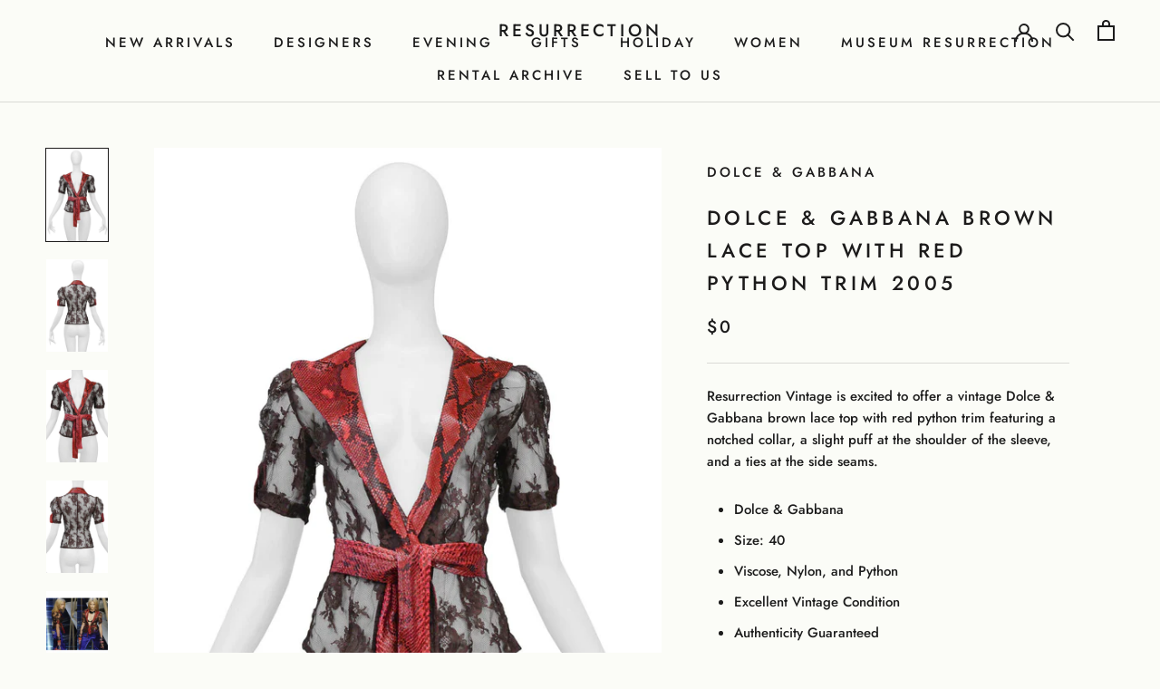

--- FILE ---
content_type: text/html; charset=utf-8
request_url: https://resurrectionvintage.com/products/dolce-gabbana-2005-brown-lace-top-with-red-python-trim
body_size: 38494
content:


        
        
        
        
        
        <!doctype html>

<html class="no-js" lang="en">
  <head><link href="//resurrectionvintage.com/cdn/shop/t/3/assets/tiny.content.min.css?v=21853800148939463861651532776" rel="stylesheet" type="text/css" media="all" />
    <meta charset="utf-8"> 
    <meta http-equiv="X-UA-Compatible" content="IE=edge,chrome=1">
    <meta name="viewport" content="width=device-width, initial-scale=1.0, height=device-height, minimum-scale=1.0, user-scalable=0">
    <meta name="theme-color" content=""><link rel="canonical" href="https://resurrectionvintage.com/products/dolce-gabbana-2005-brown-lace-top-with-red-python-trim"><meta property="og:type" content="product">
  <meta property="og:title" content="DOLCE &amp; GABBANA BROWN LACE TOP WITH RED PYTHON TRIM 2005"><meta property="og:image" content="http://resurrectionvintage.com/cdn/shop/products/DOLCE2005LACETOPWREDPYTHONTRIM-Websizeexport-5_grande.jpg?v=1650328190">
    <meta property="og:image:secure_url" content="https://resurrectionvintage.com/cdn/shop/products/DOLCE2005LACETOPWREDPYTHONTRIM-Websizeexport-5_grande.jpg?v=1650328190"><meta property="og:image" content="http://resurrectionvintage.com/cdn/shop/products/DOLCE2005LACETOPWREDPYTHONTRIMBACK-Websizeexport-4_grande.jpg?v=1691808528">
    <meta property="og:image:secure_url" content="https://resurrectionvintage.com/cdn/shop/products/DOLCE2005LACETOPWREDPYTHONTRIMBACK-Websizeexport-4_grande.jpg?v=1691808528"><meta property="og:image" content="http://resurrectionvintage.com/cdn/shop/products/DOLCE2005LACETOPWREDPYTHONTRIM-Websizeexport-3-Websizeexport-2_grande.jpg?v=1691808528">
    <meta property="og:image:secure_url" content="https://resurrectionvintage.com/cdn/shop/products/DOLCE2005LACETOPWREDPYTHONTRIM-Websizeexport-3-Websizeexport-2_grande.jpg?v=1691808528"><meta property="product:price:amount" content="0.00">
  <meta property="product:price:currency" content="USD"><meta property="og:description" content="Resurrection Vintage is excited to offer a vintage Dolce &amp;amp; Gabbana brown lace top with red python trim featuring a notched collar, a slight puff at the shoulder of the sleeve, and a ties at the side seams. Dolce &amp;amp; Gabbana Size: 40 Viscose, Nylon, and Python Excellent Vintage Condition  Authenticity Guaranteed "><meta property="og:url" content="https://resurrectionvintage.com/products/dolce-gabbana-2005-brown-lace-top-with-red-python-trim">
<meta property="og:site_name" content="Resurrection"><meta name="twitter:card" content="summary"><meta name="twitter:title" content="DOLCE & GABBANA BROWN LACE TOP WITH RED PYTHON TRIM 2005">
  <meta name="twitter:description" content="
Resurrection Vintage is excited to offer a vintage Dolce &amp;amp; Gabbana brown lace top with red python trim featuring a notched collar, a slight puff at the shoulder of the sleeve, and a ties at the side seams.

Dolce &amp;amp; Gabbana
Size: 40
Viscose, Nylon, and Python
Excellent Vintage Condition 
Authenticity Guaranteed 
">
  <meta name="twitter:image" content="https://resurrectionvintage.com/cdn/shop/products/DOLCE2005LACETOPWREDPYTHONTRIM-Websizeexport-5_600x600_crop_center.jpg?v=1650328190">

    <script>window.performance && window.performance.mark && window.performance.mark('shopify.content_for_header.start');</script><meta name="google-site-verification" content="0CCGZjrw6tLLfySBcX5_eQQdztjliSjybEB4MBEB08g">
<meta id="shopify-digital-wallet" name="shopify-digital-wallet" content="/27944812676/digital_wallets/dialog">
<meta name="shopify-checkout-api-token" content="53604d607374af226181ee1b62abe791">
<meta id="in-context-paypal-metadata" data-shop-id="27944812676" data-venmo-supported="false" data-environment="production" data-locale="en_US" data-paypal-v4="true" data-currency="USD">
<link rel="alternate" type="application/json+oembed" href="https://resurrectionvintage.com/products/dolce-gabbana-2005-brown-lace-top-with-red-python-trim.oembed">
<script async="async" src="/checkouts/internal/preloads.js?locale=en-US"></script>
<link rel="preconnect" href="https://shop.app" crossorigin="anonymous">
<script async="async" src="https://shop.app/checkouts/internal/preloads.js?locale=en-US&shop_id=27944812676" crossorigin="anonymous"></script>
<script id="apple-pay-shop-capabilities" type="application/json">{"shopId":27944812676,"countryCode":"US","currencyCode":"USD","merchantCapabilities":["supports3DS"],"merchantId":"gid:\/\/shopify\/Shop\/27944812676","merchantName":"Resurrection","requiredBillingContactFields":["postalAddress","email","phone"],"requiredShippingContactFields":["postalAddress","email","phone"],"shippingType":"shipping","supportedNetworks":["visa","masterCard","amex","discover","elo","jcb"],"total":{"type":"pending","label":"Resurrection","amount":"1.00"},"shopifyPaymentsEnabled":true,"supportsSubscriptions":true}</script>
<script id="shopify-features" type="application/json">{"accessToken":"53604d607374af226181ee1b62abe791","betas":["rich-media-storefront-analytics"],"domain":"resurrectionvintage.com","predictiveSearch":true,"shopId":27944812676,"locale":"en"}</script>
<script>var Shopify = Shopify || {};
Shopify.shop = "resurrectionvintage-com.myshopify.com";
Shopify.locale = "en";
Shopify.currency = {"active":"USD","rate":"1.0"};
Shopify.country = "US";
Shopify.theme = {"name":"Prestige","id":79786836100,"schema_name":"Prestige","schema_version":"4.5.5","theme_store_id":855,"role":"main"};
Shopify.theme.handle = "null";
Shopify.theme.style = {"id":null,"handle":null};
Shopify.cdnHost = "resurrectionvintage.com/cdn";
Shopify.routes = Shopify.routes || {};
Shopify.routes.root = "/";</script>
<script type="module">!function(o){(o.Shopify=o.Shopify||{}).modules=!0}(window);</script>
<script>!function(o){function n(){var o=[];function n(){o.push(Array.prototype.slice.apply(arguments))}return n.q=o,n}var t=o.Shopify=o.Shopify||{};t.loadFeatures=n(),t.autoloadFeatures=n()}(window);</script>
<script>
  window.ShopifyPay = window.ShopifyPay || {};
  window.ShopifyPay.apiHost = "shop.app\/pay";
  window.ShopifyPay.redirectState = null;
</script>
<script id="shop-js-analytics" type="application/json">{"pageType":"product"}</script>
<script defer="defer" async type="module" src="//resurrectionvintage.com/cdn/shopifycloud/shop-js/modules/v2/client.init-shop-cart-sync_D0dqhulL.en.esm.js"></script>
<script defer="defer" async type="module" src="//resurrectionvintage.com/cdn/shopifycloud/shop-js/modules/v2/chunk.common_CpVO7qML.esm.js"></script>
<script type="module">
  await import("//resurrectionvintage.com/cdn/shopifycloud/shop-js/modules/v2/client.init-shop-cart-sync_D0dqhulL.en.esm.js");
await import("//resurrectionvintage.com/cdn/shopifycloud/shop-js/modules/v2/chunk.common_CpVO7qML.esm.js");

  window.Shopify.SignInWithShop?.initShopCartSync?.({"fedCMEnabled":true,"windoidEnabled":true});

</script>
<script>
  window.Shopify = window.Shopify || {};
  if (!window.Shopify.featureAssets) window.Shopify.featureAssets = {};
  window.Shopify.featureAssets['shop-js'] = {"shop-cart-sync":["modules/v2/client.shop-cart-sync_D9bwt38V.en.esm.js","modules/v2/chunk.common_CpVO7qML.esm.js"],"init-fed-cm":["modules/v2/client.init-fed-cm_BJ8NPuHe.en.esm.js","modules/v2/chunk.common_CpVO7qML.esm.js"],"init-shop-email-lookup-coordinator":["modules/v2/client.init-shop-email-lookup-coordinator_pVrP2-kG.en.esm.js","modules/v2/chunk.common_CpVO7qML.esm.js"],"shop-cash-offers":["modules/v2/client.shop-cash-offers_CNh7FWN-.en.esm.js","modules/v2/chunk.common_CpVO7qML.esm.js","modules/v2/chunk.modal_DKF6x0Jh.esm.js"],"init-shop-cart-sync":["modules/v2/client.init-shop-cart-sync_D0dqhulL.en.esm.js","modules/v2/chunk.common_CpVO7qML.esm.js"],"init-windoid":["modules/v2/client.init-windoid_DaoAelzT.en.esm.js","modules/v2/chunk.common_CpVO7qML.esm.js"],"shop-toast-manager":["modules/v2/client.shop-toast-manager_1DND8Tac.en.esm.js","modules/v2/chunk.common_CpVO7qML.esm.js"],"pay-button":["modules/v2/client.pay-button_CFeQi1r6.en.esm.js","modules/v2/chunk.common_CpVO7qML.esm.js"],"shop-button":["modules/v2/client.shop-button_Ca94MDdQ.en.esm.js","modules/v2/chunk.common_CpVO7qML.esm.js"],"shop-login-button":["modules/v2/client.shop-login-button_DPYNfp1Z.en.esm.js","modules/v2/chunk.common_CpVO7qML.esm.js","modules/v2/chunk.modal_DKF6x0Jh.esm.js"],"avatar":["modules/v2/client.avatar_BTnouDA3.en.esm.js"],"shop-follow-button":["modules/v2/client.shop-follow-button_BMKh4nJE.en.esm.js","modules/v2/chunk.common_CpVO7qML.esm.js","modules/v2/chunk.modal_DKF6x0Jh.esm.js"],"init-customer-accounts-sign-up":["modules/v2/client.init-customer-accounts-sign-up_CJXi5kRN.en.esm.js","modules/v2/client.shop-login-button_DPYNfp1Z.en.esm.js","modules/v2/chunk.common_CpVO7qML.esm.js","modules/v2/chunk.modal_DKF6x0Jh.esm.js"],"init-shop-for-new-customer-accounts":["modules/v2/client.init-shop-for-new-customer-accounts_BoBxkgWu.en.esm.js","modules/v2/client.shop-login-button_DPYNfp1Z.en.esm.js","modules/v2/chunk.common_CpVO7qML.esm.js","modules/v2/chunk.modal_DKF6x0Jh.esm.js"],"init-customer-accounts":["modules/v2/client.init-customer-accounts_DCuDTzpR.en.esm.js","modules/v2/client.shop-login-button_DPYNfp1Z.en.esm.js","modules/v2/chunk.common_CpVO7qML.esm.js","modules/v2/chunk.modal_DKF6x0Jh.esm.js"],"checkout-modal":["modules/v2/client.checkout-modal_U_3e4VxF.en.esm.js","modules/v2/chunk.common_CpVO7qML.esm.js","modules/v2/chunk.modal_DKF6x0Jh.esm.js"],"lead-capture":["modules/v2/client.lead-capture_DEgn0Z8u.en.esm.js","modules/v2/chunk.common_CpVO7qML.esm.js","modules/v2/chunk.modal_DKF6x0Jh.esm.js"],"shop-login":["modules/v2/client.shop-login_CoM5QKZ_.en.esm.js","modules/v2/chunk.common_CpVO7qML.esm.js","modules/v2/chunk.modal_DKF6x0Jh.esm.js"],"payment-terms":["modules/v2/client.payment-terms_BmrqWn8r.en.esm.js","modules/v2/chunk.common_CpVO7qML.esm.js","modules/v2/chunk.modal_DKF6x0Jh.esm.js"]};
</script>
<script>(function() {
  var isLoaded = false;
  function asyncLoad() {
    if (isLoaded) return;
    isLoaded = true;
    var urls = ["\/\/dyuszqdfuyvqq.cloudfront.net\/packs\/mf_embed_v8.js?mf_token=a45e4c34-d8c1-4070-9cb8-d5810593ed45\u0026shop=resurrectionvintage-com.myshopify.com"];
    for (var i = 0; i < urls.length; i++) {
      var s = document.createElement('script');
      s.type = 'text/javascript';
      s.async = true;
      s.src = urls[i];
      var x = document.getElementsByTagName('script')[0];
      x.parentNode.insertBefore(s, x);
    }
  };
  if(window.attachEvent) {
    window.attachEvent('onload', asyncLoad);
  } else {
    window.addEventListener('load', asyncLoad, false);
  }
})();</script>
<script id="__st">var __st={"a":27944812676,"offset":-28800,"reqid":"9b9fec56-3d58-467f-88d4-2fba1b02b638-1764298638","pageurl":"resurrectionvintage.com\/products\/dolce-gabbana-2005-brown-lace-top-with-red-python-trim","u":"f6a9fa90fb73","p":"product","rtyp":"product","rid":7698675368192};</script>
<script>window.ShopifyPaypalV4VisibilityTracking = true;</script>
<script id="captcha-bootstrap">!function(){'use strict';const t='contact',e='account',n='new_comment',o=[[t,t],['blogs',n],['comments',n],[t,'customer']],c=[[e,'customer_login'],[e,'guest_login'],[e,'recover_customer_password'],[e,'create_customer']],r=t=>t.map((([t,e])=>`form[action*='/${t}']:not([data-nocaptcha='true']) input[name='form_type'][value='${e}']`)).join(','),a=t=>()=>t?[...document.querySelectorAll(t)].map((t=>t.form)):[];function s(){const t=[...o],e=r(t);return a(e)}const i='password',u='form_key',d=['recaptcha-v3-token','g-recaptcha-response','h-captcha-response',i],f=()=>{try{return window.sessionStorage}catch{return}},m='__shopify_v',_=t=>t.elements[u];function p(t,e,n=!1){try{const o=window.sessionStorage,c=JSON.parse(o.getItem(e)),{data:r}=function(t){const{data:e,action:n}=t;return t[m]||n?{data:e,action:n}:{data:t,action:n}}(c);for(const[e,n]of Object.entries(r))t.elements[e]&&(t.elements[e].value=n);n&&o.removeItem(e)}catch(o){console.error('form repopulation failed',{error:o})}}const l='form_type',E='cptcha';function T(t){t.dataset[E]=!0}const w=window,h=w.document,L='Shopify',v='ce_forms',y='captcha';let A=!1;((t,e)=>{const n=(g='f06e6c50-85a8-45c8-87d0-21a2b65856fe',I='https://cdn.shopify.com/shopifycloud/storefront-forms-hcaptcha/ce_storefront_forms_captcha_hcaptcha.v1.5.2.iife.js',D={infoText:'Protected by hCaptcha',privacyText:'Privacy',termsText:'Terms'},(t,e,n)=>{const o=w[L][v],c=o.bindForm;if(c)return c(t,g,e,D).then(n);var r;o.q.push([[t,g,e,D],n]),r=I,A||(h.body.append(Object.assign(h.createElement('script'),{id:'captcha-provider',async:!0,src:r})),A=!0)});var g,I,D;w[L]=w[L]||{},w[L][v]=w[L][v]||{},w[L][v].q=[],w[L][y]=w[L][y]||{},w[L][y].protect=function(t,e){n(t,void 0,e),T(t)},Object.freeze(w[L][y]),function(t,e,n,w,h,L){const[v,y,A,g]=function(t,e,n){const i=e?o:[],u=t?c:[],d=[...i,...u],f=r(d),m=r(i),_=r(d.filter((([t,e])=>n.includes(e))));return[a(f),a(m),a(_),s()]}(w,h,L),I=t=>{const e=t.target;return e instanceof HTMLFormElement?e:e&&e.form},D=t=>v().includes(t);t.addEventListener('submit',(t=>{const e=I(t);if(!e)return;const n=D(e)&&!e.dataset.hcaptchaBound&&!e.dataset.recaptchaBound,o=_(e),c=g().includes(e)&&(!o||!o.value);(n||c)&&t.preventDefault(),c&&!n&&(function(t){try{if(!f())return;!function(t){const e=f();if(!e)return;const n=_(t);if(!n)return;const o=n.value;o&&e.removeItem(o)}(t);const e=Array.from(Array(32),(()=>Math.random().toString(36)[2])).join('');!function(t,e){_(t)||t.append(Object.assign(document.createElement('input'),{type:'hidden',name:u})),t.elements[u].value=e}(t,e),function(t,e){const n=f();if(!n)return;const o=[...t.querySelectorAll(`input[type='${i}']`)].map((({name:t})=>t)),c=[...d,...o],r={};for(const[a,s]of new FormData(t).entries())c.includes(a)||(r[a]=s);n.setItem(e,JSON.stringify({[m]:1,action:t.action,data:r}))}(t,e)}catch(e){console.error('failed to persist form',e)}}(e),e.submit())}));const S=(t,e)=>{t&&!t.dataset[E]&&(n(t,e.some((e=>e===t))),T(t))};for(const o of['focusin','change'])t.addEventListener(o,(t=>{const e=I(t);D(e)&&S(e,y())}));const B=e.get('form_key'),M=e.get(l),P=B&&M;t.addEventListener('DOMContentLoaded',(()=>{const t=y();if(P)for(const e of t)e.elements[l].value===M&&p(e,B);[...new Set([...A(),...v().filter((t=>'true'===t.dataset.shopifyCaptcha))])].forEach((e=>S(e,t)))}))}(h,new URLSearchParams(w.location.search),n,t,e,['guest_login'])})(!1,!0)}();</script>
<script integrity="sha256-52AcMU7V7pcBOXWImdc/TAGTFKeNjmkeM1Pvks/DTgc=" data-source-attribution="shopify.loadfeatures" defer="defer" src="//resurrectionvintage.com/cdn/shopifycloud/storefront/assets/storefront/load_feature-81c60534.js" crossorigin="anonymous"></script>
<script crossorigin="anonymous" defer="defer" src="//resurrectionvintage.com/cdn/shopifycloud/storefront/assets/shopify_pay/storefront-65b4c6d7.js?v=20250812"></script>
<script data-source-attribution="shopify.dynamic_checkout.dynamic.init">var Shopify=Shopify||{};Shopify.PaymentButton=Shopify.PaymentButton||{isStorefrontPortableWallets:!0,init:function(){window.Shopify.PaymentButton.init=function(){};var t=document.createElement("script");t.src="https://resurrectionvintage.com/cdn/shopifycloud/portable-wallets/latest/portable-wallets.en.js",t.type="module",document.head.appendChild(t)}};
</script>
<script data-source-attribution="shopify.dynamic_checkout.buyer_consent">
  function portableWalletsHideBuyerConsent(e){var t=document.getElementById("shopify-buyer-consent"),n=document.getElementById("shopify-subscription-policy-button");t&&n&&(t.classList.add("hidden"),t.setAttribute("aria-hidden","true"),n.removeEventListener("click",e))}function portableWalletsShowBuyerConsent(e){var t=document.getElementById("shopify-buyer-consent"),n=document.getElementById("shopify-subscription-policy-button");t&&n&&(t.classList.remove("hidden"),t.removeAttribute("aria-hidden"),n.addEventListener("click",e))}window.Shopify?.PaymentButton&&(window.Shopify.PaymentButton.hideBuyerConsent=portableWalletsHideBuyerConsent,window.Shopify.PaymentButton.showBuyerConsent=portableWalletsShowBuyerConsent);
</script>
<script>
  function portableWalletsCleanup(e){e&&e.src&&console.error("Failed to load portable wallets script "+e.src);var t=document.querySelectorAll("shopify-accelerated-checkout .shopify-payment-button__skeleton, shopify-accelerated-checkout-cart .wallet-cart-button__skeleton"),e=document.getElementById("shopify-buyer-consent");for(let e=0;e<t.length;e++)t[e].remove();e&&e.remove()}function portableWalletsNotLoadedAsModule(e){e instanceof ErrorEvent&&"string"==typeof e.message&&e.message.includes("import.meta")&&"string"==typeof e.filename&&e.filename.includes("portable-wallets")&&(window.removeEventListener("error",portableWalletsNotLoadedAsModule),window.Shopify.PaymentButton.failedToLoad=e,"loading"===document.readyState?document.addEventListener("DOMContentLoaded",window.Shopify.PaymentButton.init):window.Shopify.PaymentButton.init())}window.addEventListener("error",portableWalletsNotLoadedAsModule);
</script>

<script type="module" src="https://resurrectionvintage.com/cdn/shopifycloud/portable-wallets/latest/portable-wallets.en.js" onError="portableWalletsCleanup(this)" crossorigin="anonymous"></script>
<script nomodule>
  document.addEventListener("DOMContentLoaded", portableWalletsCleanup);
</script>

<link id="shopify-accelerated-checkout-styles" rel="stylesheet" media="screen" href="https://resurrectionvintage.com/cdn/shopifycloud/portable-wallets/latest/accelerated-checkout-backwards-compat.css" crossorigin="anonymous">
<style id="shopify-accelerated-checkout-cart">
        #shopify-buyer-consent {
  margin-top: 1em;
  display: inline-block;
  width: 100%;
}

#shopify-buyer-consent.hidden {
  display: none;
}

#shopify-subscription-policy-button {
  background: none;
  border: none;
  padding: 0;
  text-decoration: underline;
  font-size: inherit;
  cursor: pointer;
}

#shopify-subscription-policy-button::before {
  box-shadow: none;
}

      </style>

<script>window.performance && window.performance.mark && window.performance.mark('shopify.content_for_header.end');</script>

    <link rel="stylesheet" href="//resurrectionvintage.com/cdn/shop/t/3/assets/theme.scss.css?v=33780559317167410031762805986">
    
    <link rel="stylesheet" href="//resurrectionvintage.com/cdn/shop/t/3/assets/fancybox.css?v=15896156001355128681639058292">

    <script>
      // This allows to expose several variables to the global scope, to be used in scripts
      window.theme = {
        template: "product",
        localeRootUrl: '',
        shopCurrency: "USD",
        moneyFormat: "${{amount}}",
        moneyWithCurrencyFormat: "${{amount}} USD",
        useNativeMultiCurrency: true,
        currencyConversionEnabled: false,
        currencyConversionMoneyFormat: "money_format",
        currencyConversionRoundAmounts: true,
        productImageSize: "square",
        searchMode: "product",
        showPageTransition: true,
        showElementStaggering: true,
        showImageZooming: false
      };

      window.languages = {
        cartAddNote: "Add Order Note",
        cartEditNote: "Edit Order Note",
        productImageLoadingError: "This image could not be loaded. Please try to reload the page.",
        productFormAddToCart: "Add to cart",
        productFormUnavailable: "Unavailable",
        productFormSoldOut: "Sold Out",
        shippingEstimatorOneResult: "1 option available:",
        shippingEstimatorMoreResults: "{{count}} options available:",
        shippingEstimatorNoResults: "No shipping could be found"
      };

      window.lazySizesConfig = {
        loadHidden: false,
        hFac: 0.5,
        expFactor: 2,
        ricTimeout: 150,
        lazyClass: 'Image--lazyLoad',
        loadingClass: 'Image--lazyLoading',
        loadedClass: 'Image--lazyLoaded'
      };

      document.documentElement.className = document.documentElement.className.replace('no-js', 'js');
      document.documentElement.style.setProperty('--window-height', window.innerHeight + 'px');

      // We do a quick detection of some features (we could use Modernizr but for so little...)
      (function() {
        document.documentElement.className += ((window.CSS && window.CSS.supports('(position: sticky) or (position: -webkit-sticky)')) ? ' supports-sticky' : ' no-supports-sticky');
        document.documentElement.className += (window.matchMedia('(-moz-touch-enabled: 1), (hover: none)')).matches ? ' no-supports-hover' : ' supports-hover';
      }());
    </script>

    <script src="//resurrectionvintage.com/cdn/shop/t/3/assets/lazysizes.min.js?v=174358363404432586981575937368" async></script>

    
<script src="https://polyfill-fastly.net/v3/polyfill.min.js?unknown=polyfill&features=fetch,Element.prototype.closest,Element.prototype.remove,Element.prototype.classList,Array.prototype.includes,Array.prototype.fill,Object.assign,CustomEvent,IntersectionObserver,IntersectionObserverEntry,URL" defer></script>
    <script src="//resurrectionvintage.com/cdn/shop/t/3/assets/libs.min.js?v=88466822118989791001575937369" defer></script>
    <script src="//resurrectionvintage.com/cdn/shop/t/3/assets/theme.js?v=149986961198041669821639060887" defer></script>
    <script src="//resurrectionvintage.com/cdn/shop/t/3/assets/custom.js?v=183944157590872491501575937367" defer></script>
    <script src="//resurrectionvintage.com/cdn/shop/t/3/assets/jquery.min.js?v=115860211936397945481639052982" defer></script>
    <script src="//resurrectionvintage.com/cdn/shop/t/3/assets/fancybox.min.js?v=102984942719613846721639052904" defer></script>

    <script>
      (function () {
        window.onpageshow = function() {
          if (window.theme.showPageTransition) {
            var pageTransition = document.querySelector('.PageTransition');

            if (pageTransition) {
              pageTransition.style.visibility = 'visible';
              pageTransition.style.opacity = '0';
            }
          }

          // When the page is loaded from the cache, we have to reload the cart content
          document.documentElement.dispatchEvent(new CustomEvent('cart:refresh', {
            bubbles: true
          }));
        };
      })();
    </script>

    
  <script type="application/ld+json">
  {
    "@context": "http://schema.org",
    "@type": "Product",
    "offers": [{
          "@type": "Offer",
          "name": "Default Title",
          "availability":"https://schema.org/OutOfStock",
          "price": "0.00",
          "priceCurrency": "USD",
          "priceValidUntil": "2025-12-07","url": "/products/dolce-gabbana-2005-brown-lace-top-with-red-python-trim/products/dolce-gabbana-2005-brown-lace-top-with-red-python-trim?variant=42658645737728"
        }
],

    "brand": {
      "name": "DOLCE \u0026 GABBANA"
    },
    "name": "DOLCE \u0026 GABBANA BROWN LACE TOP WITH RED PYTHON TRIM 2005",
    "description": "\nResurrection Vintage is excited to offer a vintage Dolce \u0026amp; Gabbana brown lace top with red python trim featuring a notched collar, a slight puff at the shoulder of the sleeve, and a ties at the side seams.\n\nDolce \u0026amp; Gabbana\nSize: 40\nViscose, Nylon, and Python\nExcellent Vintage Condition \nAuthenticity Guaranteed \n",
    "category": "TOP",
    "url": "/products/dolce-gabbana-2005-brown-lace-top-with-red-python-trim/products/dolce-gabbana-2005-brown-lace-top-with-red-python-trim",
    "sku": "",
    "image": {
      "@type": "ImageObject",
      "url": "https://resurrectionvintage.com/cdn/shop/products/DOLCE2005LACETOPWREDPYTHONTRIM-Websizeexport-5_1024x.jpg?v=1650328190",
      "image": "https://resurrectionvintage.com/cdn/shop/products/DOLCE2005LACETOPWREDPYTHONTRIM-Websizeexport-5_1024x.jpg?v=1650328190",
      "name": "DOLCE \u0026 GABBANA BROWN LACE TOP WITH RED PYTHON TRIM 2005",
      "width": "1024",
      "height": "1024"
    }
  }
  </script>



  <script type="application/ld+json">
  {
    "@context": "http://schema.org",
    "@type": "BreadcrumbList",
  "itemListElement": [{
      "@type": "ListItem",
      "position": 1,
      "name": "Translation missing: en.general.breadcrumb.home",
      "item": "https://resurrectionvintage.com"
    },{
          "@type": "ListItem",
          "position": 2,
          "name": "DOLCE \u0026 GABBANA BROWN LACE TOP WITH RED PYTHON TRIM 2005",
          "item": "https://resurrectionvintage.com/products/dolce-gabbana-2005-brown-lace-top-with-red-python-trim"
        }]
  }
  </script>

  <!-- BEGIN XO GALLERY -->
<link href="//resurrectionvintage.com/cdn/shop/t/3/assets/xo-gallery.css?v=9630443294748497181582928892" rel="stylesheet" type="text/css" media="all" />
<!-- END XO GALLERY -->

<script>
	var Globo = Globo || {};
    var globoFormbuilderRecaptchaInit = function(){};
    Globo.FormBuilder = Globo.FormBuilder || {};
    Globo.FormBuilder.url = "https://form.globosoftware.net";
    Globo.FormBuilder.shop = {
        settings : {
            reCaptcha : {
                siteKey : ''
            },
            hideWaterMark : false,
            encryptionFormId : false,
            copyright: 'Powered by Globo <a href="https://apps.shopify.com/form-builder-contact-form" target="_blank">Contact Form</a>'
        },
        pricing:{
            features:{
                fileUpload : 2,
                removeCopyright : false,
                bulkOrderForm: false,
                cartForm: false,
            }
        },
        configuration: {
            money_format:  "${{amount}}"
        },
        encryption_form_id : false
    };
    Globo.FormBuilder.forms = [];

    
    Globo.FormBuilder.page = {
        title : document.title,
        href : window.location.href,
        type: "product"
    };
    Globo.FormBuilder.assetFormUrls = [];
            Globo.FormBuilder.assetFormUrls[57031] = "//resurrectionvintage.com/cdn/shop/t/3/assets/globo.formbuilder.data.57031.js?v=112844042547974420671639121111";
            
</script>

<link rel="preload" href="//resurrectionvintage.com/cdn/shop/t/3/assets/globo.formbuilder.css?v=146326155018112726211639052469" as="style" onload="this.onload=null;this.rel='stylesheet'">
<noscript><link rel="stylesheet" href="//resurrectionvintage.com/cdn/shop/t/3/assets/globo.formbuilder.css?v=146326155018112726211639052469"></noscript>


<script>
    Globo.FormBuilder.__webpack_public_path__ = "//resurrectionvintage.com/cdn/shop/t/3/assets/"
</script>
<script src="//resurrectionvintage.com/cdn/shop/t/3/assets/globo.formbuilder.index.js?v=165539173697717502181641908047" defer></script>

<!-- BEGIN app block: shopify://apps/klaviyo-email-marketing-sms/blocks/klaviyo-onsite-embed/2632fe16-c075-4321-a88b-50b567f42507 -->












  <script async src="https://static.klaviyo.com/onsite/js/VKM8fK/klaviyo.js?company_id=VKM8fK"></script>
  <script>!function(){if(!window.klaviyo){window._klOnsite=window._klOnsite||[];try{window.klaviyo=new Proxy({},{get:function(n,i){return"push"===i?function(){var n;(n=window._klOnsite).push.apply(n,arguments)}:function(){for(var n=arguments.length,o=new Array(n),w=0;w<n;w++)o[w]=arguments[w];var t="function"==typeof o[o.length-1]?o.pop():void 0,e=new Promise((function(n){window._klOnsite.push([i].concat(o,[function(i){t&&t(i),n(i)}]))}));return e}}})}catch(n){window.klaviyo=window.klaviyo||[],window.klaviyo.push=function(){var n;(n=window._klOnsite).push.apply(n,arguments)}}}}();</script>

  
    <script id="viewed_product">
      if (item == null) {
        var _learnq = _learnq || [];

        var MetafieldReviews = null
        var MetafieldYotpoRating = null
        var MetafieldYotpoCount = null
        var MetafieldLooxRating = null
        var MetafieldLooxCount = null
        var okendoProduct = null
        var okendoProductReviewCount = null
        var okendoProductReviewAverageValue = null
        try {
          // The following fields are used for Customer Hub recently viewed in order to add reviews.
          // This information is not part of __kla_viewed. Instead, it is part of __kla_viewed_reviewed_items
          MetafieldReviews = {};
          MetafieldYotpoRating = null
          MetafieldYotpoCount = null
          MetafieldLooxRating = null
          MetafieldLooxCount = null

          okendoProduct = null
          // If the okendo metafield is not legacy, it will error, which then requires the new json formatted data
          if (okendoProduct && 'error' in okendoProduct) {
            okendoProduct = null
          }
          okendoProductReviewCount = okendoProduct ? okendoProduct.reviewCount : null
          okendoProductReviewAverageValue = okendoProduct ? okendoProduct.reviewAverageValue : null
        } catch (error) {
          console.error('Error in Klaviyo onsite reviews tracking:', error);
        }

        var item = {
          Name: "DOLCE \u0026 GABBANA BROWN LACE TOP WITH RED PYTHON TRIM 2005",
          ProductID: 7698675368192,
          Categories: ["ALL DESIGNERS","ALL WOMENS","DOLCE \u0026 GABBANA","LINGERIE","TOPS","VALENTINE'S COLLECTION","WE LOVE THE 2000s"],
          ImageURL: "https://resurrectionvintage.com/cdn/shop/products/DOLCE2005LACETOPWREDPYTHONTRIM-Websizeexport-5_grande.jpg?v=1650328190",
          URL: "https://resurrectionvintage.com/products/dolce-gabbana-2005-brown-lace-top-with-red-python-trim",
          Brand: "DOLCE \u0026 GABBANA",
          Price: "$0.00",
          Value: "0.00",
          CompareAtPrice: "$0.00"
        };
        _learnq.push(['track', 'Viewed Product', item]);
        _learnq.push(['trackViewedItem', {
          Title: item.Name,
          ItemId: item.ProductID,
          Categories: item.Categories,
          ImageUrl: item.ImageURL,
          Url: item.URL,
          Metadata: {
            Brand: item.Brand,
            Price: item.Price,
            Value: item.Value,
            CompareAtPrice: item.CompareAtPrice
          },
          metafields:{
            reviews: MetafieldReviews,
            yotpo:{
              rating: MetafieldYotpoRating,
              count: MetafieldYotpoCount,
            },
            loox:{
              rating: MetafieldLooxRating,
              count: MetafieldLooxCount,
            },
            okendo: {
              rating: okendoProductReviewAverageValue,
              count: okendoProductReviewCount,
            }
          }
        }]);
      }
    </script>
  




  <script>
    window.klaviyoReviewsProductDesignMode = false
  </script>







<!-- END app block --><!-- BEGIN app block: shopify://apps/smart-seo/blocks/smartseo/7b0a6064-ca2e-4392-9a1d-8c43c942357b --><meta name="smart-seo-integrated" content="true" /><!-- metatagsSavedToSEOFields: false --><!-- BEGIN app snippet: smartseo.custom.schemas.jsonld --><!-- END app snippet --><!-- BEGIN app snippet: smartseo.product.metatags --><!-- product_seo_template_metafield:  --><title>DOLCE &amp; GABBANA BROWN LACE TOP WITH RED PYTHON TRIM 2005</title>
<meta name="description" content="Resurrection Vintage is excited to offer a vintage Dolce &amp;amp; Gabbana brown lace top with red python trim featuring a notched collar, a slight puff at the shoulder of the sleeve, and a ties at the side seams. Dolce &amp;amp; Gabbana Size: 40 Viscose, Nylon, and Python Excellent Vintage Condition  Authenticity Guaranteed " />
<meta name="smartseo-timestamp" content="0" /><!-- END app snippet --><!-- END app block --><!-- BEGIN app block: shopify://apps/cozy-image-gallery/blocks/Cozy_Image_Gallery_1.0.0/9808695d-eb84-434d-80d6-cfbcef2d7548 --><script src="https://cdnig.addons.business/embed/cloud/resurrectionvintage-com/cziframeagent.js?v=212104101107&token=fXBp250610gbLl0b&shop=resurrectionvintage-com.myshopify.com"></script>



<!-- END app block --><link href="https://monorail-edge.shopifysvc.com" rel="dns-prefetch">
<script>(function(){if ("sendBeacon" in navigator && "performance" in window) {try {var session_token_from_headers = performance.getEntriesByType('navigation')[0].serverTiming.find(x => x.name == '_s').description;} catch {var session_token_from_headers = undefined;}var session_cookie_matches = document.cookie.match(/_shopify_s=([^;]*)/);var session_token_from_cookie = session_cookie_matches && session_cookie_matches.length === 2 ? session_cookie_matches[1] : "";var session_token = session_token_from_headers || session_token_from_cookie || "";function handle_abandonment_event(e) {var entries = performance.getEntries().filter(function(entry) {return /monorail-edge.shopifysvc.com/.test(entry.name);});if (!window.abandonment_tracked && entries.length === 0) {window.abandonment_tracked = true;var currentMs = Date.now();var navigation_start = performance.timing.navigationStart;var payload = {shop_id: 27944812676,url: window.location.href,navigation_start,duration: currentMs - navigation_start,session_token,page_type: "product"};window.navigator.sendBeacon("https://monorail-edge.shopifysvc.com/v1/produce", JSON.stringify({schema_id: "online_store_buyer_site_abandonment/1.1",payload: payload,metadata: {event_created_at_ms: currentMs,event_sent_at_ms: currentMs}}));}}window.addEventListener('pagehide', handle_abandonment_event);}}());</script>
<script id="web-pixels-manager-setup">(function e(e,d,r,n,o){if(void 0===o&&(o={}),!Boolean(null===(a=null===(i=window.Shopify)||void 0===i?void 0:i.analytics)||void 0===a?void 0:a.replayQueue)){var i,a;window.Shopify=window.Shopify||{};var t=window.Shopify;t.analytics=t.analytics||{};var s=t.analytics;s.replayQueue=[],s.publish=function(e,d,r){return s.replayQueue.push([e,d,r]),!0};try{self.performance.mark("wpm:start")}catch(e){}var l=function(){var e={modern:/Edge?\/(1{2}[4-9]|1[2-9]\d|[2-9]\d{2}|\d{4,})\.\d+(\.\d+|)|Firefox\/(1{2}[4-9]|1[2-9]\d|[2-9]\d{2}|\d{4,})\.\d+(\.\d+|)|Chrom(ium|e)\/(9{2}|\d{3,})\.\d+(\.\d+|)|(Maci|X1{2}).+ Version\/(15\.\d+|(1[6-9]|[2-9]\d|\d{3,})\.\d+)([,.]\d+|)( \(\w+\)|)( Mobile\/\w+|) Safari\/|Chrome.+OPR\/(9{2}|\d{3,})\.\d+\.\d+|(CPU[ +]OS|iPhone[ +]OS|CPU[ +]iPhone|CPU IPhone OS|CPU iPad OS)[ +]+(15[._]\d+|(1[6-9]|[2-9]\d|\d{3,})[._]\d+)([._]\d+|)|Android:?[ /-](13[3-9]|1[4-9]\d|[2-9]\d{2}|\d{4,})(\.\d+|)(\.\d+|)|Android.+Firefox\/(13[5-9]|1[4-9]\d|[2-9]\d{2}|\d{4,})\.\d+(\.\d+|)|Android.+Chrom(ium|e)\/(13[3-9]|1[4-9]\d|[2-9]\d{2}|\d{4,})\.\d+(\.\d+|)|SamsungBrowser\/([2-9]\d|\d{3,})\.\d+/,legacy:/Edge?\/(1[6-9]|[2-9]\d|\d{3,})\.\d+(\.\d+|)|Firefox\/(5[4-9]|[6-9]\d|\d{3,})\.\d+(\.\d+|)|Chrom(ium|e)\/(5[1-9]|[6-9]\d|\d{3,})\.\d+(\.\d+|)([\d.]+$|.*Safari\/(?![\d.]+ Edge\/[\d.]+$))|(Maci|X1{2}).+ Version\/(10\.\d+|(1[1-9]|[2-9]\d|\d{3,})\.\d+)([,.]\d+|)( \(\w+\)|)( Mobile\/\w+|) Safari\/|Chrome.+OPR\/(3[89]|[4-9]\d|\d{3,})\.\d+\.\d+|(CPU[ +]OS|iPhone[ +]OS|CPU[ +]iPhone|CPU IPhone OS|CPU iPad OS)[ +]+(10[._]\d+|(1[1-9]|[2-9]\d|\d{3,})[._]\d+)([._]\d+|)|Android:?[ /-](13[3-9]|1[4-9]\d|[2-9]\d{2}|\d{4,})(\.\d+|)(\.\d+|)|Mobile Safari.+OPR\/([89]\d|\d{3,})\.\d+\.\d+|Android.+Firefox\/(13[5-9]|1[4-9]\d|[2-9]\d{2}|\d{4,})\.\d+(\.\d+|)|Android.+Chrom(ium|e)\/(13[3-9]|1[4-9]\d|[2-9]\d{2}|\d{4,})\.\d+(\.\d+|)|Android.+(UC? ?Browser|UCWEB|U3)[ /]?(15\.([5-9]|\d{2,})|(1[6-9]|[2-9]\d|\d{3,})\.\d+)\.\d+|SamsungBrowser\/(5\.\d+|([6-9]|\d{2,})\.\d+)|Android.+MQ{2}Browser\/(14(\.(9|\d{2,})|)|(1[5-9]|[2-9]\d|\d{3,})(\.\d+|))(\.\d+|)|K[Aa][Ii]OS\/(3\.\d+|([4-9]|\d{2,})\.\d+)(\.\d+|)/},d=e.modern,r=e.legacy,n=navigator.userAgent;return n.match(d)?"modern":n.match(r)?"legacy":"unknown"}(),u="modern"===l?"modern":"legacy",c=(null!=n?n:{modern:"",legacy:""})[u],f=function(e){return[e.baseUrl,"/wpm","/b",e.hashVersion,"modern"===e.buildTarget?"m":"l",".js"].join("")}({baseUrl:d,hashVersion:r,buildTarget:u}),m=function(e){var d=e.version,r=e.bundleTarget,n=e.surface,o=e.pageUrl,i=e.monorailEndpoint;return{emit:function(e){var a=e.status,t=e.errorMsg,s=(new Date).getTime(),l=JSON.stringify({metadata:{event_sent_at_ms:s},events:[{schema_id:"web_pixels_manager_load/3.1",payload:{version:d,bundle_target:r,page_url:o,status:a,surface:n,error_msg:t},metadata:{event_created_at_ms:s}}]});if(!i)return console&&console.warn&&console.warn("[Web Pixels Manager] No Monorail endpoint provided, skipping logging."),!1;try{return self.navigator.sendBeacon.bind(self.navigator)(i,l)}catch(e){}var u=new XMLHttpRequest;try{return u.open("POST",i,!0),u.setRequestHeader("Content-Type","text/plain"),u.send(l),!0}catch(e){return console&&console.warn&&console.warn("[Web Pixels Manager] Got an unhandled error while logging to Monorail."),!1}}}}({version:r,bundleTarget:l,surface:e.surface,pageUrl:self.location.href,monorailEndpoint:e.monorailEndpoint});try{o.browserTarget=l,function(e){var d=e.src,r=e.async,n=void 0===r||r,o=e.onload,i=e.onerror,a=e.sri,t=e.scriptDataAttributes,s=void 0===t?{}:t,l=document.createElement("script"),u=document.querySelector("head"),c=document.querySelector("body");if(l.async=n,l.src=d,a&&(l.integrity=a,l.crossOrigin="anonymous"),s)for(var f in s)if(Object.prototype.hasOwnProperty.call(s,f))try{l.dataset[f]=s[f]}catch(e){}if(o&&l.addEventListener("load",o),i&&l.addEventListener("error",i),u)u.appendChild(l);else{if(!c)throw new Error("Did not find a head or body element to append the script");c.appendChild(l)}}({src:f,async:!0,onload:function(){if(!function(){var e,d;return Boolean(null===(d=null===(e=window.Shopify)||void 0===e?void 0:e.analytics)||void 0===d?void 0:d.initialized)}()){var d=window.webPixelsManager.init(e)||void 0;if(d){var r=window.Shopify.analytics;r.replayQueue.forEach((function(e){var r=e[0],n=e[1],o=e[2];d.publishCustomEvent(r,n,o)})),r.replayQueue=[],r.publish=d.publishCustomEvent,r.visitor=d.visitor,r.initialized=!0}}},onerror:function(){return m.emit({status:"failed",errorMsg:"".concat(f," has failed to load")})},sri:function(e){var d=/^sha384-[A-Za-z0-9+/=]+$/;return"string"==typeof e&&d.test(e)}(c)?c:"",scriptDataAttributes:o}),m.emit({status:"loading"})}catch(e){m.emit({status:"failed",errorMsg:(null==e?void 0:e.message)||"Unknown error"})}}})({shopId: 27944812676,storefrontBaseUrl: "https://resurrectionvintage.com",extensionsBaseUrl: "https://extensions.shopifycdn.com/cdn/shopifycloud/web-pixels-manager",monorailEndpoint: "https://monorail-edge.shopifysvc.com/unstable/produce_batch",surface: "storefront-renderer",enabledBetaFlags: ["2dca8a86"],webPixelsConfigList: [{"id":"434700544","configuration":"{\"config\":\"{\\\"pixel_id\\\":\\\"G-QMNZM4F79R\\\",\\\"target_country\\\":\\\"US\\\",\\\"gtag_events\\\":[{\\\"type\\\":\\\"begin_checkout\\\",\\\"action_label\\\":\\\"G-QMNZM4F79R\\\"},{\\\"type\\\":\\\"search\\\",\\\"action_label\\\":\\\"G-QMNZM4F79R\\\"},{\\\"type\\\":\\\"view_item\\\",\\\"action_label\\\":[\\\"G-QMNZM4F79R\\\",\\\"MC-1CQ7ZX08GK\\\"]},{\\\"type\\\":\\\"purchase\\\",\\\"action_label\\\":[\\\"G-QMNZM4F79R\\\",\\\"MC-1CQ7ZX08GK\\\"]},{\\\"type\\\":\\\"page_view\\\",\\\"action_label\\\":[\\\"G-QMNZM4F79R\\\",\\\"MC-1CQ7ZX08GK\\\"]},{\\\"type\\\":\\\"add_payment_info\\\",\\\"action_label\\\":\\\"G-QMNZM4F79R\\\"},{\\\"type\\\":\\\"add_to_cart\\\",\\\"action_label\\\":\\\"G-QMNZM4F79R\\\"}],\\\"enable_monitoring_mode\\\":false}\"}","eventPayloadVersion":"v1","runtimeContext":"OPEN","scriptVersion":"b2a88bafab3e21179ed38636efcd8a93","type":"APP","apiClientId":1780363,"privacyPurposes":[],"dataSharingAdjustments":{"protectedCustomerApprovalScopes":["read_customer_address","read_customer_email","read_customer_name","read_customer_personal_data","read_customer_phone"]}},{"id":"72843520","configuration":"{\"tagID\":\"2613509265108\"}","eventPayloadVersion":"v1","runtimeContext":"STRICT","scriptVersion":"18031546ee651571ed29edbe71a3550b","type":"APP","apiClientId":3009811,"privacyPurposes":["ANALYTICS","MARKETING","SALE_OF_DATA"],"dataSharingAdjustments":{"protectedCustomerApprovalScopes":["read_customer_address","read_customer_email","read_customer_name","read_customer_personal_data","read_customer_phone"]}},{"id":"66388224","eventPayloadVersion":"v1","runtimeContext":"LAX","scriptVersion":"1","type":"CUSTOM","privacyPurposes":["ANALYTICS"],"name":"Google Analytics tag (migrated)"},{"id":"shopify-app-pixel","configuration":"{}","eventPayloadVersion":"v1","runtimeContext":"STRICT","scriptVersion":"0450","apiClientId":"shopify-pixel","type":"APP","privacyPurposes":["ANALYTICS","MARKETING"]},{"id":"shopify-custom-pixel","eventPayloadVersion":"v1","runtimeContext":"LAX","scriptVersion":"0450","apiClientId":"shopify-pixel","type":"CUSTOM","privacyPurposes":["ANALYTICS","MARKETING"]}],isMerchantRequest: false,initData: {"shop":{"name":"Resurrection","paymentSettings":{"currencyCode":"USD"},"myshopifyDomain":"resurrectionvintage-com.myshopify.com","countryCode":"US","storefrontUrl":"https:\/\/resurrectionvintage.com"},"customer":null,"cart":null,"checkout":null,"productVariants":[{"price":{"amount":0.0,"currencyCode":"USD"},"product":{"title":"DOLCE \u0026 GABBANA BROWN LACE TOP WITH RED PYTHON TRIM 2005","vendor":"DOLCE \u0026 GABBANA","id":"7698675368192","untranslatedTitle":"DOLCE \u0026 GABBANA BROWN LACE TOP WITH RED PYTHON TRIM 2005","url":"\/products\/dolce-gabbana-2005-brown-lace-top-with-red-python-trim","type":"TOP"},"id":"42658645737728","image":{"src":"\/\/resurrectionvintage.com\/cdn\/shop\/products\/DOLCE2005LACETOPWREDPYTHONTRIM-Websizeexport-5.jpg?v=1650328190"},"sku":"","title":"Default Title","untranslatedTitle":"Default Title"}],"purchasingCompany":null},},"https://resurrectionvintage.com/cdn","ae1676cfwd2530674p4253c800m34e853cb",{"modern":"","legacy":""},{"shopId":"27944812676","storefrontBaseUrl":"https:\/\/resurrectionvintage.com","extensionBaseUrl":"https:\/\/extensions.shopifycdn.com\/cdn\/shopifycloud\/web-pixels-manager","surface":"storefront-renderer","enabledBetaFlags":"[\"2dca8a86\"]","isMerchantRequest":"false","hashVersion":"ae1676cfwd2530674p4253c800m34e853cb","publish":"custom","events":"[[\"page_viewed\",{}],[\"product_viewed\",{\"productVariant\":{\"price\":{\"amount\":0.0,\"currencyCode\":\"USD\"},\"product\":{\"title\":\"DOLCE \u0026 GABBANA BROWN LACE TOP WITH RED PYTHON TRIM 2005\",\"vendor\":\"DOLCE \u0026 GABBANA\",\"id\":\"7698675368192\",\"untranslatedTitle\":\"DOLCE \u0026 GABBANA BROWN LACE TOP WITH RED PYTHON TRIM 2005\",\"url\":\"\/products\/dolce-gabbana-2005-brown-lace-top-with-red-python-trim\",\"type\":\"TOP\"},\"id\":\"42658645737728\",\"image\":{\"src\":\"\/\/resurrectionvintage.com\/cdn\/shop\/products\/DOLCE2005LACETOPWREDPYTHONTRIM-Websizeexport-5.jpg?v=1650328190\"},\"sku\":\"\",\"title\":\"Default Title\",\"untranslatedTitle\":\"Default Title\"}}]]"});</script><script>
  window.ShopifyAnalytics = window.ShopifyAnalytics || {};
  window.ShopifyAnalytics.meta = window.ShopifyAnalytics.meta || {};
  window.ShopifyAnalytics.meta.currency = 'USD';
  var meta = {"product":{"id":7698675368192,"gid":"gid:\/\/shopify\/Product\/7698675368192","vendor":"DOLCE \u0026 GABBANA","type":"TOP","variants":[{"id":42658645737728,"price":0,"name":"DOLCE \u0026 GABBANA BROWN LACE TOP WITH RED PYTHON TRIM 2005","public_title":null,"sku":""}],"remote":false},"page":{"pageType":"product","resourceType":"product","resourceId":7698675368192}};
  for (var attr in meta) {
    window.ShopifyAnalytics.meta[attr] = meta[attr];
  }
</script>
<script class="analytics">
  (function () {
    var customDocumentWrite = function(content) {
      var jquery = null;

      if (window.jQuery) {
        jquery = window.jQuery;
      } else if (window.Checkout && window.Checkout.$) {
        jquery = window.Checkout.$;
      }

      if (jquery) {
        jquery('body').append(content);
      }
    };

    var hasLoggedConversion = function(token) {
      if (token) {
        return document.cookie.indexOf('loggedConversion=' + token) !== -1;
      }
      return false;
    }

    var setCookieIfConversion = function(token) {
      if (token) {
        var twoMonthsFromNow = new Date(Date.now());
        twoMonthsFromNow.setMonth(twoMonthsFromNow.getMonth() + 2);

        document.cookie = 'loggedConversion=' + token + '; expires=' + twoMonthsFromNow;
      }
    }

    var trekkie = window.ShopifyAnalytics.lib = window.trekkie = window.trekkie || [];
    if (trekkie.integrations) {
      return;
    }
    trekkie.methods = [
      'identify',
      'page',
      'ready',
      'track',
      'trackForm',
      'trackLink'
    ];
    trekkie.factory = function(method) {
      return function() {
        var args = Array.prototype.slice.call(arguments);
        args.unshift(method);
        trekkie.push(args);
        return trekkie;
      };
    };
    for (var i = 0; i < trekkie.methods.length; i++) {
      var key = trekkie.methods[i];
      trekkie[key] = trekkie.factory(key);
    }
    trekkie.load = function(config) {
      trekkie.config = config || {};
      trekkie.config.initialDocumentCookie = document.cookie;
      var first = document.getElementsByTagName('script')[0];
      var script = document.createElement('script');
      script.type = 'text/javascript';
      script.onerror = function(e) {
        var scriptFallback = document.createElement('script');
        scriptFallback.type = 'text/javascript';
        scriptFallback.onerror = function(error) {
                var Monorail = {
      produce: function produce(monorailDomain, schemaId, payload) {
        var currentMs = new Date().getTime();
        var event = {
          schema_id: schemaId,
          payload: payload,
          metadata: {
            event_created_at_ms: currentMs,
            event_sent_at_ms: currentMs
          }
        };
        return Monorail.sendRequest("https://" + monorailDomain + "/v1/produce", JSON.stringify(event));
      },
      sendRequest: function sendRequest(endpointUrl, payload) {
        // Try the sendBeacon API
        if (window && window.navigator && typeof window.navigator.sendBeacon === 'function' && typeof window.Blob === 'function' && !Monorail.isIos12()) {
          var blobData = new window.Blob([payload], {
            type: 'text/plain'
          });

          if (window.navigator.sendBeacon(endpointUrl, blobData)) {
            return true;
          } // sendBeacon was not successful

        } // XHR beacon

        var xhr = new XMLHttpRequest();

        try {
          xhr.open('POST', endpointUrl);
          xhr.setRequestHeader('Content-Type', 'text/plain');
          xhr.send(payload);
        } catch (e) {
          console.log(e);
        }

        return false;
      },
      isIos12: function isIos12() {
        return window.navigator.userAgent.lastIndexOf('iPhone; CPU iPhone OS 12_') !== -1 || window.navigator.userAgent.lastIndexOf('iPad; CPU OS 12_') !== -1;
      }
    };
    Monorail.produce('monorail-edge.shopifysvc.com',
      'trekkie_storefront_load_errors/1.1',
      {shop_id: 27944812676,
      theme_id: 79786836100,
      app_name: "storefront",
      context_url: window.location.href,
      source_url: "//resurrectionvintage.com/cdn/s/trekkie.storefront.3c703df509f0f96f3237c9daa54e2777acf1a1dd.min.js"});

        };
        scriptFallback.async = true;
        scriptFallback.src = '//resurrectionvintage.com/cdn/s/trekkie.storefront.3c703df509f0f96f3237c9daa54e2777acf1a1dd.min.js';
        first.parentNode.insertBefore(scriptFallback, first);
      };
      script.async = true;
      script.src = '//resurrectionvintage.com/cdn/s/trekkie.storefront.3c703df509f0f96f3237c9daa54e2777acf1a1dd.min.js';
      first.parentNode.insertBefore(script, first);
    };
    trekkie.load(
      {"Trekkie":{"appName":"storefront","development":false,"defaultAttributes":{"shopId":27944812676,"isMerchantRequest":null,"themeId":79786836100,"themeCityHash":"16547437784754883633","contentLanguage":"en","currency":"USD","eventMetadataId":"d87985e3-2dc5-41e7-a14c-d2f5fc373f79"},"isServerSideCookieWritingEnabled":true,"monorailRegion":"shop_domain","enabledBetaFlags":["f0df213a"]},"Session Attribution":{},"S2S":{"facebookCapiEnabled":false,"source":"trekkie-storefront-renderer","apiClientId":580111}}
    );

    var loaded = false;
    trekkie.ready(function() {
      if (loaded) return;
      loaded = true;

      window.ShopifyAnalytics.lib = window.trekkie;

      var originalDocumentWrite = document.write;
      document.write = customDocumentWrite;
      try { window.ShopifyAnalytics.merchantGoogleAnalytics.call(this); } catch(error) {};
      document.write = originalDocumentWrite;

      window.ShopifyAnalytics.lib.page(null,{"pageType":"product","resourceType":"product","resourceId":7698675368192,"shopifyEmitted":true});

      var match = window.location.pathname.match(/checkouts\/(.+)\/(thank_you|post_purchase)/)
      var token = match? match[1]: undefined;
      if (!hasLoggedConversion(token)) {
        setCookieIfConversion(token);
        window.ShopifyAnalytics.lib.track("Viewed Product",{"currency":"USD","variantId":42658645737728,"productId":7698675368192,"productGid":"gid:\/\/shopify\/Product\/7698675368192","name":"DOLCE \u0026 GABBANA BROWN LACE TOP WITH RED PYTHON TRIM 2005","price":"0.00","sku":"","brand":"DOLCE \u0026 GABBANA","variant":null,"category":"TOP","nonInteraction":true,"remote":false},undefined,undefined,{"shopifyEmitted":true});
      window.ShopifyAnalytics.lib.track("monorail:\/\/trekkie_storefront_viewed_product\/1.1",{"currency":"USD","variantId":42658645737728,"productId":7698675368192,"productGid":"gid:\/\/shopify\/Product\/7698675368192","name":"DOLCE \u0026 GABBANA BROWN LACE TOP WITH RED PYTHON TRIM 2005","price":"0.00","sku":"","brand":"DOLCE \u0026 GABBANA","variant":null,"category":"TOP","nonInteraction":true,"remote":false,"referer":"https:\/\/resurrectionvintage.com\/products\/dolce-gabbana-2005-brown-lace-top-with-red-python-trim"});
      }
    });


        var eventsListenerScript = document.createElement('script');
        eventsListenerScript.async = true;
        eventsListenerScript.src = "//resurrectionvintage.com/cdn/shopifycloud/storefront/assets/shop_events_listener-3da45d37.js";
        document.getElementsByTagName('head')[0].appendChild(eventsListenerScript);

})();</script>
  <script>
  if (!window.ga || (window.ga && typeof window.ga !== 'function')) {
    window.ga = function ga() {
      (window.ga.q = window.ga.q || []).push(arguments);
      if (window.Shopify && window.Shopify.analytics && typeof window.Shopify.analytics.publish === 'function') {
        window.Shopify.analytics.publish("ga_stub_called", {}, {sendTo: "google_osp_migration"});
      }
      console.error("Shopify's Google Analytics stub called with:", Array.from(arguments), "\nSee https://help.shopify.com/manual/promoting-marketing/pixels/pixel-migration#google for more information.");
    };
    if (window.Shopify && window.Shopify.analytics && typeof window.Shopify.analytics.publish === 'function') {
      window.Shopify.analytics.publish("ga_stub_initialized", {}, {sendTo: "google_osp_migration"});
    }
  }
</script>
<script
  defer
  src="https://resurrectionvintage.com/cdn/shopifycloud/perf-kit/shopify-perf-kit-2.1.2.min.js"
  data-application="storefront-renderer"
  data-shop-id="27944812676"
  data-render-region="gcp-us-central1"
  data-page-type="product"
  data-theme-instance-id="79786836100"
  data-theme-name="Prestige"
  data-theme-version="4.5.5"
  data-monorail-region="shop_domain"
  data-resource-timing-sampling-rate="10"
  data-shs="true"
  data-shs-beacon="true"
  data-shs-export-with-fetch="true"
  data-shs-logs-sample-rate="1"
></script>
</head>

  <body class="prestige--v4  template-product">
    <a class="PageSkipLink u-visually-hidden" href="#main">Skip to content</a>
    <span class="LoadingBar"></span>
    <div class="PageOverlay"></div>
    <div class="PageTransition"></div>

    <div id="shopify-section-popup" class="shopify-section"></div>
    <div id="shopify-section-sidebar-menu" class="shopify-section"><section id="sidebar-menu" class="SidebarMenu Drawer Drawer--small Drawer--fromLeft" aria-hidden="true" data-section-id="sidebar-menu" data-section-type="sidebar-menu">
    <header class="Drawer__Header" data-drawer-animated-left>
      <button class="Drawer__Close Icon-Wrapper--clickable" data-action="close-drawer" data-drawer-id="sidebar-menu" aria-label="Close navigation"><svg class="Icon Icon--close" role="presentation" viewBox="0 0 16 14">
      <path d="M15 0L1 14m14 0L1 0" stroke="currentColor" fill="none" fill-rule="evenodd"></path>
    </svg></button>
    </header>

    <div class="Drawer__Content">
      <div class="Drawer__Main" data-drawer-animated-left data-scrollable>
        <div class="Drawer__Container">
          <nav class="SidebarMenu__Nav SidebarMenu__Nav--primary" aria-label="Sidebar navigation"><div class="Collapsible"><a href="/collections/new-arrivals-1" class="Collapsible__Button Heading Link Link--primary u-h6">NEW ARRIVALS</a></div><div class="Collapsible"><button class="Collapsible__Button Heading u-h6" data-action="toggle-collapsible" aria-expanded="false">DESIGNERS<span class="Collapsible__Plus"></span>
                  </button>

                  <div class="Collapsible__Inner">
                    <div class="Collapsible__Content"><div class="Collapsible"><button class="Collapsible__Button Heading Text--subdued Link--primary u-h7" data-action="toggle-collapsible" aria-expanded="false">DESIGNERS A-E<span class="Collapsible__Plus"></span>
                            </button>

                            <div class="Collapsible__Inner">
                              <div class="Collapsible__Content">
                                <ul class="Linklist Linklist--bordered Linklist--spacingLoose"><li class="Linklist__Item">
                                      <a href="/collections/vintage-azzedine-alaia-collection" class="Text--subdued Link Link--primary">ALAIA</a>
                                    </li><li class="Linklist__Item">
                                      <a href="/collections/alberta-ferretti" class="Text--subdued Link Link--primary">ALBERTA FERRETTI</a>
                                    </li><li class="Linklist__Item">
                                      <a href="/collections/alexander-mcqueen" class="Text--subdued Link Link--primary">ALEXANDER MCQUEEN</a>
                                    </li><li class="Linklist__Item">
                                      <a href="/collections/ann-demeulemeester" class="Text--subdued Link Link--primary">ANN DEMEULEMEESTER</a>
                                    </li><li class="Linklist__Item">
                                      <a href="/collections/anne-klein" class="Text--subdued Link Link--primary">ANNE KLEIN </a>
                                    </li><li class="Linklist__Item">
                                      <a href="/collections/anna-molinari-2" class="Text--subdued Link Link--primary">ANNA MOLINARI</a>
                                    </li><li class="Linklist__Item">
                                      <a href="/collections/armani" class="Text--subdued Link Link--primary">ARMANI</a>
                                    </li><li class="Linklist__Item">
                                      <a href="/collections/vintage-balenciaga-by-nicolas-ghesquiere" class="Text--subdued Link Link--primary">BALENCIAGA</a>
                                    </li><li class="Linklist__Item">
                                      <a href="/collections/biche-de-bere" class="Text--subdued Link Link--primary">BICHE DE BERE</a>
                                    </li><li class="Linklist__Item">
                                      <a href="/collections/bless" class="Text--subdued Link Link--primary">BLESS</a>
                                    </li><li class="Linklist__Item">
                                      <a href="/collections/bob-mackie" class="Text--subdued Link Link--primary">BOB MACKIE</a>
                                    </li><li class="Linklist__Item">
                                      <a href="/collections/byblos" class="Text--subdued Link Link--primary">BYBLOS</a>
                                    </li><li class="Linklist__Item">
                                      <a href="/collections/celine" class="Text--subdued Link Link--primary">CELINE</a>
                                    </li><li class="Linklist__Item">
                                      <a href="/collections/chanel" class="Text--subdued Link Link--primary">CHANEL</a>
                                    </li><li class="Linklist__Item">
                                      <a href="/collections/chantal-thomass" class="Text--subdued Link Link--primary">CHANTAL THOMASS</a>
                                    </li><li class="Linklist__Item">
                                      <a href="/collections/chloe" class="Text--subdued Link Link--primary">CHLOE</a>
                                    </li><li class="Linklist__Item">
                                      <a href="/collections/christian-dior" class="Text--subdued Link Link--primary">CHRISTIAN DIOR</a>
                                    </li><li class="Linklist__Item">
                                      <a href="/collections/christian-lacroix" class="Text--subdued Link Link--primary">CHRISTIAN LACROIX</a>
                                    </li><li class="Linklist__Item">
                                      <a href="/collections/claude-montana" class="Text--subdued Link Link--primary">CLAUDE MONTANA</a>
                                    </li><li class="Linklist__Item">
                                      <a href="/collections/comme-des-garcons" class="Text--subdued Link Link--primary">COMME DES GARCONS</a>
                                    </li><li class="Linklist__Item">
                                      <a href="/collections/complice" class="Text--subdued Link Link--primary">COMPLICE</a>
                                    </li><li class="Linklist__Item">
                                      <a href="/collections/courreges" class="Text--subdued Link Link--primary">COURREGES</a>
                                    </li><li class="Linklist__Item">
                                      <a href="/collections/dolce-gabbana" class="Text--subdued Link Link--primary">DOLCE &amp; GABBANA</a>
                                    </li><li class="Linklist__Item">
                                      <a href="/collections/dries-van-noten" class="Text--subdued Link Link--primary">DRIES VAN NOTEN</a>
                                    </li><li class="Linklist__Item">
                                      <a href="/collections/dsquared" class="Text--subdued Link Link--primary">DSQUARED</a>
                                    </li><li class="Linklist__Item">
                                      <a href="/collections/pucci" class="Text--subdued Link Link--primary">EMILIO PUCCI</a>
                                    </li><li class="Linklist__Item">
                                      <a href="/collections/vintage-escada" class="Text--subdued Link Link--primary">ESCADA</a>
                                    </li></ul>
                              </div>
                            </div></div><div class="Collapsible"><button class="Collapsible__Button Heading Text--subdued Link--primary u-h7" data-action="toggle-collapsible" aria-expanded="false">DESIGNERS F-K<span class="Collapsible__Plus"></span>
                            </button>

                            <div class="Collapsible__Inner">
                              <div class="Collapsible__Content">
                                <ul class="Linklist Linklist--bordered Linklist--spacingLoose"><li class="Linklist__Item">
                                      <a href="/collections/fendi" class="Text--subdued Link Link--primary">FENDI</a>
                                    </li><li class="Linklist__Item">
                                      <a href="/collections/galanos" class="Text--subdued Link Link--primary">GALANOS</a>
                                    </li><li class="Linklist__Item">
                                      <a href="/collections/geoffrey-beene" class="Text--subdued Link Link--primary">GEOFFREY BEENE</a>
                                    </li><li class="Linklist__Item">
                                      <a href="/collections/genny" class="Text--subdued Link Link--primary">GENNY</a>
                                    </li><li class="Linklist__Item">
                                      <a href="/collections/gianfranco-ferre" class="Text--subdued Link Link--primary">GIANFRANCO FERRE</a>
                                    </li><li class="Linklist__Item">
                                      <a href="/collections/vintage-giorgio-sant-angelo" class="Text--subdued Link Link--primary">GIORGIO SANT ANGELO</a>
                                    </li><li class="Linklist__Item">
                                      <a href="/collections/givenchy" class="Text--subdued Link Link--primary">GIVENCHY</a>
                                    </li><li class="Linklist__Item">
                                      <a href="/collections/gucci" class="Text--subdued Link Link--primary">GUCCI</a>
                                    </li><li class="Linklist__Item">
                                      <a href="/collections/halston" class="Text--subdued Link Link--primary">HALSTON</a>
                                    </li><li class="Linklist__Item">
                                      <a href="/collections/helmut-lang" class="Text--subdued Link Link--primary">HELMUT LANG</a>
                                    </li><li class="Linklist__Item">
                                      <a href="/collections/helmut-lang-mens" class="Text--subdued Link Link--primary">HELMUT LANG MENS</a>
                                    </li><li class="Linklist__Item">
                                      <a href="/collections/hermes" class="Text--subdued Link Link--primary">HERMES</a>
                                    </li><li class="Linklist__Item">
                                      <a href="/collections/herve-leger-1" class="Text--subdued Link Link--primary">HERVE LEGER</a>
                                    </li><li class="Linklist__Item">
                                      <a href="/collections/hysteric-glamour" class="Text--subdued Link Link--primary">HYSTERIC GLAMOUR</a>
                                    </li><li class="Linklist__Item">
                                      <a href="/collections/isaac-mizrahi" class="Text--subdued Link Link--primary">ISAAC MIZRAHI</a>
                                    </li><li class="Linklist__Item">
                                      <a href="/collections/vintage-issey-miyake" class="Text--subdued Link Link--primary">ISSEY MIYAKE</a>
                                    </li><li class="Linklist__Item">
                                      <a href="/collections/jack-boyd" class="Text--subdued Link Link--primary">JACK BOYD</a>
                                    </li><li class="Linklist__Item">
                                      <a href="/collections/jacques-cassia" class="Text--subdued Link Link--primary">JACQUES CASSIA</a>
                                    </li><li class="Linklist__Item">
                                      <a href="/collections/janice-wainwright" class="Text--subdued Link Link--primary">JANICE WAINWRIGHT</a>
                                    </li><li class="Linklist__Item">
                                      <a href="/collections/jean-charles-de-castelbajac" class="Text--subdued Link Link--primary">JEAN-CHARLES DE CASTELBAJAC</a>
                                    </li><li class="Linklist__Item">
                                      <a href="/collections/jean-paul-gaultier" class="Text--subdued Link Link--primary">JEAN PAUL GAULTIER</a>
                                    </li><li class="Linklist__Item">
                                      <a href="/collections/jitrois" class="Text--subdued Link Link--primary">JITROIS</a>
                                    </li><li class="Linklist__Item">
                                      <a href="/collections/joan-vass" class="Text--subdued Link Link--primary">JOAN VASS</a>
                                    </li><li class="Linklist__Item">
                                      <a href="/collections/john-galliano" class="Text--subdued Link Link--primary">JOHN GALLIANO</a>
                                    </li><li class="Linklist__Item">
                                      <a href="/collections/junya-watanabe" class="Text--subdued Link Link--primary">JUNYA WATANABE</a>
                                    </li><li class="Linklist__Item">
                                      <a href="/collections/katharine-hamnett" class="Text--subdued Link Link--primary">KATHARINE HAMNETT</a>
                                    </li><li class="Linklist__Item">
                                      <a href="/collections/katy-rodriguez" class="Text--subdued Link Link--primary">KATY RODRIGUEZ</a>
                                    </li><li class="Linklist__Item">
                                      <a href="/collections/krizia" class="Text--subdued Link Link--primary">KRIZIA</a>
                                    </li></ul>
                              </div>
                            </div></div><div class="Collapsible"><button class="Collapsible__Button Heading Text--subdued Link--primary u-h7" data-action="toggle-collapsible" aria-expanded="false">DESIGNERS L-R<span class="Collapsible__Plus"></span>
                            </button>

                            <div class="Collapsible__Inner">
                              <div class="Collapsible__Content">
                                <ul class="Linklist Linklist--bordered Linklist--spacingLoose"><li class="Linklist__Item">
                                      <a href="/collections/lanvin" class="Text--subdued Link Link--primary">LANVIN</a>
                                    </li><li class="Linklist__Item">
                                      <a href="/collections/loewe" class="Text--subdued Link Link--primary">LOEWE</a>
                                    </li><li class="Linklist__Item">
                                      <a href="/collections/lolita-lempicka" class="Text--subdued Link Link--primary">LOLITA LEMPICKA</a>
                                    </li><li class="Linklist__Item">
                                      <a href="/collections/loris-azzaro" class="Text--subdued Link Link--primary">LORIS AZZARO</a>
                                    </li><li class="Linklist__Item">
                                      <a href="/collections/louis-vuitton" class="Text--subdued Link Link--primary">LOUIS VUITTON</a>
                                    </li><li class="Linklist__Item">
                                      <a href="/collections/luciano-soprano" class="Text--subdued Link Link--primary">LUCIANO SOPRANO</a>
                                    </li><li class="Linklist__Item">
                                      <a href="/collections/maison-martin-margiela" class="Text--subdued Link Link--primary">MAISON MARTIN MARGIELA</a>
                                    </li><li class="Linklist__Item">
                                      <a href="/collections/matsuda" class="Text--subdued Link Link--primary">MATSUDA</a>
                                    </li><li class="Linklist__Item">
                                      <a href="/collections/miu-miu" class="Text--subdued Link Link--primary">MIU MIU</a>
                                    </li><li class="Linklist__Item">
                                      <a href="/collections/miu-miu-mens" class="Text--subdued Link Link--primary">MIU MIU MENS </a>
                                    </li><li class="Linklist__Item">
                                      <a href="/collections/moschino" class="Text--subdued Link Link--primary">MOSCHINO</a>
                                    </li><li class="Linklist__Item">
                                      <a href="/collections/nina-ricci" class="Text--subdued Link Link--primary">NINA RICCI</a>
                                    </li><li class="Linklist__Item">
                                      <a href="/collections/number-nine" class="Text--subdued Link Link--primary">NUMBER NINE</a>
                                    </li><li class="Linklist__Item">
                                      <a href="/collections/ossie-clark" class="Text--subdued Link Link--primary">OSSIE CLARK</a>
                                    </li><li class="Linklist__Item">
                                      <a href="/collections/paco-rabanne" class="Text--subdued Link Link--primary">PACO RABANNE</a>
                                    </li><li class="Linklist__Item">
                                      <a href="/collections/pal-kepenyes" class="Text--subdued Link Link--primary">PAL KEPENYES</a>
                                    </li><li class="Linklist__Item">
                                      <a href="/collections/pauline-trigere" class="Text--subdued Link Link--primary">PAULINE TRIGERE</a>
                                    </li><li class="Linklist__Item">
                                      <a href="/collections/pierre-cardin" class="Text--subdued Link Link--primary">PIERRE CARDIN</a>
                                    </li><li class="Linklist__Item">
                                      <a href="/collections/pleats-please" class="Text--subdued Link Link--primary">PLEATS PLEASE</a>
                                    </li><li class="Linklist__Item">
                                      <a href="/collections/plein-sud" class="Text--subdued Link Link--primary">PLEIN SUD</a>
                                    </li><li class="Linklist__Item">
                                      <a href="/collections/prada" class="Text--subdued Link Link--primary">PRADA</a>
                                    </li><li class="Linklist__Item">
                                      <a href="/collections/rachel-auburn" class="Text--subdued Link Link--primary">RACHEL AUBURN</a>
                                    </li><li class="Linklist__Item">
                                      <a href="/collections/raf-simons" class="Text--subdued Link Link--primary">RAF SIMONS</a>
                                    </li><li class="Linklist__Item">
                                      <a href="/collections/raf-simons-mens" class="Text--subdued Link Link--primary">RAF SIMONS MENS</a>
                                    </li><li class="Linklist__Item">
                                      <a href="/collections/ralph-lauren" class="Text--subdued Link Link--primary">RALPH LAUREN</a>
                                    </li><li class="Linklist__Item">
                                      <a href="/collections/richard-tyler" class="Text--subdued Link Link--primary">RICHARD TYLER</a>
                                    </li><li class="Linklist__Item">
                                      <a href="/collections/rick-owens" class="Text--subdued Link Link--primary">RICK OWENS</a>
                                    </li><li class="Linklist__Item">
                                      <a href="/collections/rifat-ozbek" class="Text--subdued Link Link--primary">RIFAT OZBEK</a>
                                    </li><li class="Linklist__Item">
                                      <a href="/collections/richard-minadeo" class="Text--subdued Link Link--primary">RICHARD MINADEO</a>
                                    </li><li class="Linklist__Item">
                                      <a href="/collections/roberta-di-camerino" class="Text--subdued Link Link--primary">ROBERTA DI CAMERINO </a>
                                    </li></ul>
                              </div>
                            </div></div><div class="Collapsible"><button class="Collapsible__Button Heading Text--subdued Link--primary u-h7" data-action="toggle-collapsible" aria-expanded="false">DESIGNERS R2-Z<span class="Collapsible__Plus"></span>
                            </button>

                            <div class="Collapsible__Inner">
                              <div class="Collapsible__Content">
                                <ul class="Linklist Linklist--bordered Linklist--spacingLoose"><li class="Linklist__Item">
                                      <a href="/collections/roberto-cavalli" class="Text--subdued Link Link--primary">ROBERTO CAVALLI</a>
                                    </li><li class="Linklist__Item">
                                      <a href="/collections/romeo-gigli" class="Text--subdued Link Link--primary">ROMEO GIGLI</a>
                                    </li><li class="Linklist__Item">
                                      <a href="/collections/saint-laurent-paris" class="Text--subdued Link Link--primary">SAINT LAURENT PARIS</a>
                                    </li><li class="Linklist__Item">
                                      <a href="/collections/sophia-kokosalaki" class="Text--subdued Link Link--primary">SOPHIA KOKOSALAKI</a>
                                    </li><li class="Linklist__Item">
                                      <a href="/collections/stephen-sprouse" class="Text--subdued Link Link--primary">STEPHEN SPROUSE</a>
                                    </li><li class="Linklist__Item">
                                      <a href="/collections/tao" class="Text--subdued Link Link--primary">TAO</a>
                                    </li><li class="Linklist__Item">
                                      <a href="/collections/thierry-mugler" class="Text--subdued Link Link--primary">THIERRY MUGLER</a>
                                    </li><li class="Linklist__Item">
                                      <a href="/collections/thimister" class="Text--subdued Link Link--primary">THIMISTER</a>
                                    </li><li class="Linklist__Item">
                                      <a href="/collections/todd-oldham" class="Text--subdued Link Link--primary">TODD OLDHAM</a>
                                    </li><li class="Linklist__Item">
                                      <a href="/collections/tom-ford" class="Text--subdued Link Link--primary">TOM FORD</a>
                                    </li><li class="Linklist__Item">
                                      <a href="/collections/ugo-correani" class="Text--subdued Link Link--primary">UGO CORREANI</a>
                                    </li><li class="Linklist__Item">
                                      <a href="/collections/undercover-womens" class="Text--subdued Link Link--primary">UNDERCOVER</a>
                                    </li><li class="Linklist__Item">
                                      <a href="/collections/undercover" class="Text--subdued Link Link--primary">UNDERCOVER MENS</a>
                                    </li><li class="Linklist__Item">
                                      <a href="/collections/ungaro" class="Text--subdued Link Link--primary">UNGARO</a>
                                    </li><li class="Linklist__Item">
                                      <a href="/collections/valentino" class="Text--subdued Link Link--primary">VALENTINO</a>
                                    </li><li class="Linklist__Item">
                                      <a href="/collections/versace" class="Text--subdued Link Link--primary">VERSACE</a>
                                    </li><li class="Linklist__Item">
                                      <a href="/collections/vintage" class="Text--subdued Link Link--primary">VINTAGE</a>
                                    </li><li class="Linklist__Item">
                                      <a href="/collections/vintage-t-shirts" class="Text--subdued Link Link--primary">VINTAGE T-SHIRTS</a>
                                    </li><li class="Linklist__Item">
                                      <a href="/collections/veronique-branquinho" class="Text--subdued Link Link--primary">VERONIQUE BRANQUINHO</a>
                                    </li><li class="Linklist__Item">
                                      <a href="/collections/vivienne-westwood" class="Text--subdued Link Link--primary">VIVIENNE WESTWOOD</a>
                                    </li><li class="Linklist__Item">
                                      <a href="/collections/voyage" class="Text--subdued Link Link--primary">VOYAGE</a>
                                    </li><li class="Linklist__Item">
                                      <a href="/pages/coming-soon" class="Text--subdued Link Link--primary">WALTER VAN BEIRENDONCK</a>
                                    </li><li class="Linklist__Item">
                                      <a href="/collections/yohji-yamamoto" class="Text--subdued Link Link--primary">YOHJI YAMAMOTO</a>
                                    </li><li class="Linklist__Item">
                                      <a href="/collections/yohji-yamamoto-mens" class="Text--subdued Link Link--primary">YOHJI YAMAMOTO MEN&#39;S</a>
                                    </li><li class="Linklist__Item">
                                      <a href="/collections/yves-saint-laurent" class="Text--subdued Link Link--primary">YVES SAINT LAURENT</a>
                                    </li><li class="Linklist__Item">
                                      <a href="/collections/zandra-rhodes" class="Text--subdued Link Link--primary">ZANDRA RHODES</a>
                                    </li></ul>
                              </div>
                            </div></div></div>
                  </div></div><div class="Collapsible"><a href="/collections/evening" class="Collapsible__Button Heading Link Link--primary u-h6">EVENING</a></div><div class="Collapsible"><a href="/collections/gifts" class="Collapsible__Button Heading Link Link--primary u-h6">GIFTS</a></div><div class="Collapsible"><a href="/collections/holiday-edit" class="Collapsible__Button Heading Link Link--primary u-h6">HOLIDAY</a></div><div class="Collapsible"><button class="Collapsible__Button Heading u-h6" data-action="toggle-collapsible" aria-expanded="false">WOMEN<span class="Collapsible__Plus"></span>
                  </button>

                  <div class="Collapsible__Inner">
                    <div class="Collapsible__Content"><div class="Collapsible"><button class="Collapsible__Button Heading Text--subdued Link--primary u-h7" data-action="toggle-collapsible" aria-expanded="false">ALL + DECADES<span class="Collapsible__Plus"></span>
                            </button>

                            <div class="Collapsible__Inner">
                              <div class="Collapsible__Content">
                                <ul class="Linklist Linklist--bordered Linklist--spacingLoose"><li class="Linklist__Item">
                                      <a href="/collections/all-accessories" class="Text--subdued Link Link--primary">ALL ACCESSORIES</a>
                                    </li><li class="Linklist__Item">
                                      <a href="/collections/jewelry" class="Text--subdued Link Link--primary">ALL JEWELRY</a>
                                    </li><li class="Linklist__Item">
                                      <a href="/collections/all-womens" class="Text--subdued Link Link--primary">ALL WOMENS</a>
                                    </li><li class="Linklist__Item">
                                      <a href="/collections/books" class="Text--subdued Link Link--primary">BOOKS</a>
                                    </li><li class="Linklist__Item">
                                      <a href="/collections/1960s-1970s" class="Text--subdued Link Link--primary">1970S</a>
                                    </li><li class="Linklist__Item">
                                      <a href="/collections/1980s" class="Text--subdued Link Link--primary">1980S</a>
                                    </li><li class="Linklist__Item">
                                      <a href="/collections/1990s" class="Text--subdued Link Link--primary">1990S</a>
                                    </li><li class="Linklist__Item">
                                      <a href="/collections/2000s" class="Text--subdued Link Link--primary">2000S</a>
                                    </li></ul>
                              </div>
                            </div></div><div class="Collapsible"><button class="Collapsible__Button Heading Text--subdued Link--primary u-h7" data-action="toggle-collapsible" aria-expanded="false">A-E<span class="Collapsible__Plus"></span>
                            </button>

                            <div class="Collapsible__Inner">
                              <div class="Collapsible__Content">
                                <ul class="Linklist Linklist--bordered Linklist--spacingLoose"><li class="Linklist__Item">
                                      <a href="/collections/animal-prints" class="Text--subdued Link Link--primary">ANIMAL PRINTS</a>
                                    </li><li class="Linklist__Item">
                                      <a href="/collections/bags" class="Text--subdued Link Link--primary">BAGS</a>
                                    </li><li class="Linklist__Item">
                                      <a href="/collections/belts" class="Text--subdued Link Link--primary">BELTS</a>
                                    </li><li class="Linklist__Item">
                                      <a href="/collections/bodywear" class="Text--subdued Link Link--primary">BODYSUIT</a>
                                    </li><li class="Linklist__Item">
                                      <a href="/collections/bottoms" class="Text--subdued Link Link--primary">BOTTOMS</a>
                                    </li><li class="Linklist__Item">
                                      <a href="/collections/bracelets" class="Text--subdued Link Link--primary">BRACELETS</a>
                                    </li><li class="Linklist__Item">
                                      <a href="/collections/bridal-collection" class="Text--subdued Link Link--primary">BRIDAL EDIT</a>
                                    </li><li class="Linklist__Item">
                                      <a href="/collections/brooches" class="Text--subdued Link Link--primary">BROOCHES</a>
                                    </li><li class="Linklist__Item">
                                      <a href="/collections/cocktail" class="Text--subdued Link Link--primary">COCKTAIL EDIT</a>
                                    </li><li class="Linklist__Item">
                                      <a href="/collections/corsets" class="Text--subdued Link Link--primary">CORSETS &amp; BRA TOPS</a>
                                    </li><li class="Linklist__Item">
                                      <a href="/collections/all-hallows-eve-collection" class="Text--subdued Link Link--primary">DARK ROMANCE</a>
                                    </li><li class="Linklist__Item">
                                      <a href="/collections/dresses" class="Text--subdued Link Link--primary">DRESSES </a>
                                    </li><li class="Linklist__Item">
                                      <a href="/collections/earrings" class="Text--subdued Link Link--primary">EARRINGS</a>
                                    </li><li class="Linklist__Item">
                                      <a href="/collections/ensembles" class="Text--subdued Link Link--primary">ENSEMBLES</a>
                                    </li></ul>
                              </div>
                            </div></div><div class="Collapsible"><button class="Collapsible__Button Heading Text--subdued Link--primary u-h7" data-action="toggle-collapsible" aria-expanded="false">F-J<span class="Collapsible__Plus"></span>
                            </button>

                            <div class="Collapsible__Inner">
                              <div class="Collapsible__Content">
                                <ul class="Linklist Linklist--bordered Linklist--spacingLoose"><li class="Linklist__Item">
                                      <a href="/collections/furs" class="Text--subdued Link Link--primary">FURS</a>
                                    </li><li class="Linklist__Item">
                                      <a href="/collections/gifts" class="Text--subdued Link Link--primary">GIFTS EDIT</a>
                                    </li><li class="Linklist__Item">
                                      <a href="/collections/gloves" class="Text--subdued Link Link--primary">GLOVES</a>
                                    </li><li class="Linklist__Item">
                                      <a href="/collections/hats" class="Text--subdued Link Link--primary">HATS</a>
                                    </li><li class="Linklist__Item">
                                      <a href="/collections/holiday-edit" class="Text--subdued Link Link--primary">HOLIDAY EDIT</a>
                                    </li><li class="Linklist__Item">
                                      <a href="/collections/jackets" class="Text--subdued Link Link--primary">JACKETS</a>
                                    </li><li class="Linklist__Item">
                                      <a href="/collections/japanese-designers" class="Text--subdued Link Link--primary">JAPANESE DESIGNERS</a>
                                    </li><li class="Linklist__Item">
                                      <a href="/collections/jumpsuits" class="Text--subdued Link Link--primary">JUMPSUITS</a>
                                    </li><li class="Linklist__Item">
                                      <a href="/collections/lace" class="Text--subdued Link Link--primary">LACE EDIT</a>
                                    </li><li class="Linklist__Item">
                                      <a href="/collections/leather" class="Text--subdued Link Link--primary">LEATHER</a>
                                    </li><li class="Linklist__Item">
                                      <a href="/collections/leather-collection" class="Text--subdued Link Link--primary">LEATHER &amp; FUR EDIT</a>
                                    </li><li class="Linklist__Item">
                                      <a href="/collections/lingerie" class="Text--subdued Link Link--primary">LINGERIE EDIT</a>
                                    </li><li class="Linklist__Item">
                                      <a href="/collections/necklaces" class="Text--subdued Link Link--primary">NECKLACES</a>
                                    </li><li class="Linklist__Item">
                                      <a href="/collections/outerwear" class="Text--subdued Link Link--primary">OUTERWEAR</a>
                                    </li></ul>
                              </div>
                            </div></div><div class="Collapsible"><button class="Collapsible__Button Heading Text--subdued Link--primary u-h7" data-action="toggle-collapsible" aria-expanded="false">K-Z<span class="Collapsible__Plus"></span>
                            </button>

                            <div class="Collapsible__Inner">
                              <div class="Collapsible__Content">
                                <ul class="Linklist Linklist--bordered Linklist--spacingLoose"><li class="Linklist__Item">
                                      <a href="/collections/tartan-edit" class="Text--subdued Link Link--primary">TARTAN EDIT</a>
                                    </li><li class="Linklist__Item">
                                      <a href="/collections/tops" class="Text--subdued Link Link--primary">TOPS</a>
                                    </li><li class="Linklist__Item">
                                      <a href="/collections/rings" class="Text--subdued Link Link--primary">RINGS</a>
                                    </li><li class="Linklist__Item">
                                      <a href="/collections/rock-n-roll-girls" class="Text--subdued Link Link--primary">ROCK-N-ROLL GIRLS</a>
                                    </li><li class="Linklist__Item">
                                      <a href="/collections/scarves" class="Text--subdued Link Link--primary">SCARVES</a>
                                    </li><li class="Linklist__Item">
                                      <a href="/collections/shoes" class="Text--subdued Link Link--primary">SHOES</a>
                                    </li><li class="Linklist__Item">
                                      <a href="/collections/skirts" class="Text--subdued Link Link--primary">SKIRTS</a>
                                    </li><li class="Linklist__Item">
                                      <a href="/collections/suiting" class="Text--subdued Link Link--primary">SUITING</a>
                                    </li><li class="Linklist__Item">
                                      <a href="/collections/sunglasses-eyewear" class="Text--subdued Link Link--primary">SUNGLASSESS</a>
                                    </li><li class="Linklist__Item">
                                      <a href="/collections/sweaters" class="Text--subdued Link Link--primary">SWEATERS</a>
                                    </li><li class="Linklist__Item">
                                      <a href="/collections/swimwear" class="Text--subdued Link Link--primary">SWIMWEAR</a>
                                    </li><li class="Linklist__Item">
                                      <a href="/collections/vests" class="Text--subdued Link Link--primary">VESTS</a>
                                    </li><li class="Linklist__Item">
                                      <a href="/collections/vintage" class="Text--subdued Link Link--primary">VINTAGE CLOTHING</a>
                                    </li><li class="Linklist__Item">
                                      <a href="/collections/vintage-t-shirts" class="Text--subdued Link Link--primary">VINTAGE T-SHIRTS</a>
                                    </li></ul>
                              </div>
                            </div></div></div>
                  </div></div><div class="Collapsible"><a href="/collections/resurrection-sold-archive" class="Collapsible__Button Heading Link Link--primary u-h6">MUSEUM RESURRECTION</a></div><div class="Collapsible"><a href="/pages/archive" class="Collapsible__Button Heading Link Link--primary u-h6">RENTAL ARCHIVE</a></div><div class="Collapsible"><a href="/pages/sell-to-us" class="Collapsible__Button Heading Link Link--primary u-h6">SELL TO US</a></div></nav><nav class="SidebarMenu__Nav SidebarMenu__Nav--secondary">
            <ul class="Linklist Linklist--spacingLoose"><li class="Linklist__Item">
                  <a href="/account" class="Text--subdued Link Link--primary">Account</a>
                </li></ul>
          </nav>
        </div>
      </div><aside class="Drawer__Footer" data-drawer-animated-bottom><div class="SidebarMenu__CurrencySelector">
              <div class="Select Select--transparent"><form method="post" action="/cart/update" id="mobile_currency_form" accept-charset="UTF-8" class="shopify-currency-form" enctype="multipart/form-data"><input type="hidden" name="form_type" value="currency" /><input type="hidden" name="utf8" value="✓" /><input type="hidden" name="return_to" value="/products/dolce-gabbana-2005-brown-lace-top-with-red-python-trim" /><select class="CurrencySelector__Select" name="currency" title="Currency selector" onchange="this.form.submit()"><option value="AED" >AED</option><option value="AFN" >AFN</option><option value="ALL" >ALL</option><option value="AMD" >AMD</option><option value="ANG" >ANG</option><option value="AUD" >AUD</option><option value="AWG" >AWG</option><option value="AZN" >AZN</option><option value="BAM" >BAM</option><option value="BBD" >BBD</option><option value="BDT" >BDT</option><option value="BGN" >BGN</option><option value="BIF" >BIF</option><option value="BND" >BND</option><option value="BOB" >BOB</option><option value="BSD" >BSD</option><option value="BWP" >BWP</option><option value="BZD" >BZD</option><option value="CAD" >CAD</option><option value="CDF" >CDF</option><option value="CHF" >CHF</option><option value="CNY" >CNY</option><option value="CRC" >CRC</option><option value="CVE" >CVE</option><option value="CZK" >CZK</option><option value="DJF" >DJF</option><option value="DKK" >DKK</option><option value="DOP" >DOP</option><option value="DZD" >DZD</option><option value="EGP" >EGP</option><option value="ETB" >ETB</option><option value="EUR" >EUR</option><option value="FJD" >FJD</option><option value="FKP" >FKP</option><option value="GBP" >GBP</option><option value="GMD" >GMD</option><option value="GNF" >GNF</option><option value="GTQ" >GTQ</option><option value="GYD" >GYD</option><option value="HKD" >HKD</option><option value="HNL" >HNL</option><option value="HUF" >HUF</option><option value="IDR" >IDR</option><option value="ILS" >ILS</option><option value="INR" >INR</option><option value="ISK" >ISK</option><option value="JMD" >JMD</option><option value="JPY" >JPY</option><option value="KES" >KES</option><option value="KGS" >KGS</option><option value="KHR" >KHR</option><option value="KMF" >KMF</option><option value="KRW" >KRW</option><option value="KYD" >KYD</option><option value="KZT" >KZT</option><option value="LAK" >LAK</option><option value="LBP" >LBP</option><option value="LKR" >LKR</option><option value="MAD" >MAD</option><option value="MDL" >MDL</option><option value="MKD" >MKD</option><option value="MMK" >MMK</option><option value="MNT" >MNT</option><option value="MOP" >MOP</option><option value="MUR" >MUR</option><option value="MVR" >MVR</option><option value="MWK" >MWK</option><option value="MYR" >MYR</option><option value="NGN" >NGN</option><option value="NIO" >NIO</option><option value="NPR" >NPR</option><option value="NZD" >NZD</option><option value="PEN" >PEN</option><option value="PGK" >PGK</option><option value="PHP" >PHP</option><option value="PKR" >PKR</option><option value="PLN" >PLN</option><option value="PYG" >PYG</option><option value="QAR" >QAR</option><option value="RON" >RON</option><option value="RSD" >RSD</option><option value="RWF" >RWF</option><option value="SAR" >SAR</option><option value="SBD" >SBD</option><option value="SEK" >SEK</option><option value="SGD" >SGD</option><option value="SHP" >SHP</option><option value="SLL" >SLL</option><option value="STD" >STD</option><option value="THB" >THB</option><option value="TJS" >TJS</option><option value="TOP" >TOP</option><option value="TTD" >TTD</option><option value="TWD" >TWD</option><option value="TZS" >TZS</option><option value="UAH" >UAH</option><option value="UGX" >UGX</option><option value="USD" selected="selected">USD</option><option value="UYU" >UYU</option><option value="UZS" >UZS</option><option value="VND" >VND</option><option value="VUV" >VUV</option><option value="WST" >WST</option><option value="XAF" >XAF</option><option value="XCD" >XCD</option><option value="XOF" >XOF</option><option value="XPF" >XPF</option><option value="YER" >YER</option></select></form><svg class="Icon Icon--select-arrow" role="presentation" viewBox="0 0 19 12">
      <polyline fill="none" stroke="currentColor" points="17 2 9.5 10 2 2" fill-rule="evenodd" stroke-width="2" stroke-linecap="square"></polyline>
    </svg></div>
            </div><ul class="SidebarMenu__Social HorizontalList HorizontalList--spacingFill">
    <li class="HorizontalList__Item">
      <a href="https://www.facebook.com/resurrectionvintage/" class="Link Link--primary" target="_blank" rel="noopener" aria-label="Facebook">
        <span class="Icon-Wrapper--clickable"><svg class="Icon Icon--facebook" viewBox="0 0 9 17">
      <path d="M5.842 17V9.246h2.653l.398-3.023h-3.05v-1.93c0-.874.246-1.47 1.526-1.47H9V.118C8.718.082 7.75 0 6.623 0 4.27 0 2.66 1.408 2.66 3.994v2.23H0v3.022h2.66V17h3.182z"></path>
    </svg></span>
      </a>
    </li>

    
<li class="HorizontalList__Item">
      <a href="https://twitter.com/ResurrectionUSA" class="Link Link--primary" target="_blank" rel="noopener" aria-label="Twitter">
        <span class="Icon-Wrapper--clickable"><svg class="Icon Icon--twitter" role="presentation" viewBox="0 0 32 26">
      <path d="M32 3.077c-1.1748.525-2.4433.8748-3.768 1.031 1.356-.8123 2.3932-2.0995 2.887-3.6305-1.2686.7498-2.6746 1.2997-4.168 1.5934C25.751.796 24.045.0025 22.158.0025c-3.6242 0-6.561 2.937-6.561 6.5612 0 .5124.0562 1.0123.1686 1.4935C10.3104 7.7822 5.474 5.1702 2.237 1.196c-.5624.9687-.8873 2.0997-.8873 3.2994 0 2.2746 1.156 4.2867 2.9182 5.4615-1.075-.0314-2.0872-.3313-2.9745-.8187v.0812c0 3.1806 2.262 5.8363 5.2677 6.4362-.55.15-1.131.2312-1.731.2312-.4248 0-.831-.0438-1.2372-.1188.8374 2.6057 3.262 4.5054 6.13 4.5616-2.2495 1.7622-5.074 2.812-8.1546 2.812-.531 0-1.0498-.0313-1.5684-.0938 2.912 1.8684 6.3613 2.9494 10.0668 2.9494 12.0726 0 18.6776-10.0043 18.6776-18.6776 0-.2874-.0063-.5686-.0188-.8498C30.0066 5.5514 31.119 4.3954 32 3.077z"></path>
    </svg></span>
      </a>
    </li>

    
<li class="HorizontalList__Item">
      <a href="https://www.instagram.com/resurrectionvintage/?hl=en" class="Link Link--primary" target="_blank" rel="noopener" aria-label="Instagram">
        <span class="Icon-Wrapper--clickable"><svg class="Icon Icon--instagram" role="presentation" viewBox="0 0 32 32">
      <path d="M15.994 2.886c4.273 0 4.775.019 6.464.095 1.562.07 2.406.33 2.971.552.749.292 1.283.635 1.841 1.194s.908 1.092 1.194 1.841c.216.565.483 1.41.552 2.971.076 1.689.095 2.19.095 6.464s-.019 4.775-.095 6.464c-.07 1.562-.33 2.406-.552 2.971-.292.749-.635 1.283-1.194 1.841s-1.092.908-1.841 1.194c-.565.216-1.41.483-2.971.552-1.689.076-2.19.095-6.464.095s-4.775-.019-6.464-.095c-1.562-.07-2.406-.33-2.971-.552-.749-.292-1.283-.635-1.841-1.194s-.908-1.092-1.194-1.841c-.216-.565-.483-1.41-.552-2.971-.076-1.689-.095-2.19-.095-6.464s.019-4.775.095-6.464c.07-1.562.33-2.406.552-2.971.292-.749.635-1.283 1.194-1.841s1.092-.908 1.841-1.194c.565-.216 1.41-.483 2.971-.552 1.689-.083 2.19-.095 6.464-.095zm0-2.883c-4.343 0-4.889.019-6.597.095-1.702.076-2.864.349-3.879.743-1.054.406-1.943.959-2.832 1.848S1.251 4.473.838 5.521C.444 6.537.171 7.699.095 9.407.019 11.109 0 11.655 0 15.997s.019 4.889.095 6.597c.076 1.702.349 2.864.743 3.886.406 1.054.959 1.943 1.848 2.832s1.784 1.435 2.832 1.848c1.016.394 2.178.667 3.886.743s2.248.095 6.597.095 4.889-.019 6.597-.095c1.702-.076 2.864-.349 3.886-.743 1.054-.406 1.943-.959 2.832-1.848s1.435-1.784 1.848-2.832c.394-1.016.667-2.178.743-3.886s.095-2.248.095-6.597-.019-4.889-.095-6.597c-.076-1.702-.349-2.864-.743-3.886-.406-1.054-.959-1.943-1.848-2.832S27.532 1.247 26.484.834C25.468.44 24.306.167 22.598.091c-1.714-.07-2.26-.089-6.603-.089zm0 7.778c-4.533 0-8.216 3.676-8.216 8.216s3.683 8.216 8.216 8.216 8.216-3.683 8.216-8.216-3.683-8.216-8.216-8.216zm0 13.549c-2.946 0-5.333-2.387-5.333-5.333s2.387-5.333 5.333-5.333 5.333 2.387 5.333 5.333-2.387 5.333-5.333 5.333zM26.451 7.457c0 1.059-.858 1.917-1.917 1.917s-1.917-.858-1.917-1.917c0-1.059.858-1.917 1.917-1.917s1.917.858 1.917 1.917z"></path>
    </svg></span>
      </a>
    </li>

    
<li class="HorizontalList__Item">
      <a href="https://pin.it/a23lf4drgprvcp" class="Link Link--primary" target="_blank" rel="noopener" aria-label="Pinterest">
        <span class="Icon-Wrapper--clickable"><svg class="Icon Icon--pinterest" role="presentation" viewBox="0 0 32 32">
      <path d="M16 0q3.25 0 6.208 1.271t5.104 3.417 3.417 5.104T32 16q0 4.333-2.146 8.021t-5.833 5.833T16 32q-2.375 0-4.542-.625 1.208-1.958 1.625-3.458l1.125-4.375q.417.792 1.542 1.396t2.375.604q2.5 0 4.479-1.438t3.063-3.937 1.083-5.625q0-3.708-2.854-6.437t-7.271-2.729q-2.708 0-4.958.917T8.042 8.689t-2.104 3.208-.729 3.479q0 2.167.812 3.792t2.438 2.292q.292.125.5.021t.292-.396q.292-1.042.333-1.292.167-.458-.208-.875-1.083-1.208-1.083-3.125 0-3.167 2.188-5.437t5.729-2.271q3.125 0 4.875 1.708t1.75 4.458q0 2.292-.625 4.229t-1.792 3.104-2.667 1.167q-1.25 0-2.042-.917t-.5-2.167q.167-.583.438-1.5t.458-1.563.354-1.396.167-1.25q0-1.042-.542-1.708t-1.583-.667q-1.292 0-2.167 1.188t-.875 2.979q0 .667.104 1.292t.229.917l.125.292q-1.708 7.417-2.083 8.708-.333 1.583-.25 3.708-4.292-1.917-6.938-5.875T0 16Q0 9.375 4.687 4.688T15.999.001z"></path>
    </svg></span>
      </a>
    </li>

    

  </ul>

</aside></div>
</section>

</div>
<div id="sidebar-cart" class="Drawer Drawer--fromRight" aria-hidden="true" data-section-id="cart" data-section-type="cart" data-section-settings='{
  "type": "page",
  "itemCount": 0,
  "drawer": true,
  "hasShippingEstimator": false
}'>
  <div class="Drawer__Header Drawer__Header--bordered Drawer__Container">
      <span class="Drawer__Title Heading u-h4">Cart</span>

      <button class="Drawer__Close Icon-Wrapper--clickable" data-action="close-drawer" data-drawer-id="sidebar-cart" aria-label="Close cart"><svg class="Icon Icon--close" role="presentation" viewBox="0 0 16 14">
      <path d="M15 0L1 14m14 0L1 0" stroke="currentColor" fill="none" fill-rule="evenodd"></path>
    </svg></button>
  </div>

  <form class="Cart Drawer__Content" action="/cart" method="POST" novalidate>
    <div class="Drawer__Main" data-scrollable><p class="Cart__Empty Heading u-h5">Your cart is empty</p></div></form>
</div>
<div class="PageContainer">
      <div id="shopify-section-announcement" class="shopify-section"></div>
      <div id="shopify-section-header" class="shopify-section shopify-section--header"><div id="Search" class="Search" aria-hidden="true">
  <div class="Search__Inner">
    <div class="Search__SearchBar">
      <form action="/search" name="GET" role="search" class="Search__Form">
        <div class="Search__InputIconWrapper">
          <span class="hidden-tablet-and-up"><svg class="Icon Icon--search" role="presentation" viewBox="0 0 18 17">
      <g transform="translate(1 1)" stroke="currentColor" fill="none" fill-rule="evenodd" stroke-linecap="square">
        <path d="M16 16l-5.0752-5.0752"></path>
        <circle cx="6.4" cy="6.4" r="6.4"></circle>
      </g>
    </svg></span>
          <span class="hidden-phone"><svg class="Icon Icon--search-desktop" role="presentation" viewBox="0 0 21 21">
      <g transform="translate(1 1)" stroke="currentColor" stroke-width="2" fill="none" fill-rule="evenodd" stroke-linecap="square">
        <path d="M18 18l-5.7096-5.7096"></path>
        <circle cx="7.2" cy="7.2" r="7.2"></circle>
      </g>
    </svg></span>
        </div>

        <input type="search" class="Search__Input Heading" name="q" autocomplete="off" autocorrect="off" autocapitalize="off" placeholder="Search..." autofocus>
        <input type="hidden" name="type" value="product">
      </form>

      <button class="Search__Close Link Link--primary" data-action="close-search"><svg class="Icon Icon--close" role="presentation" viewBox="0 0 16 14">
      <path d="M15 0L1 14m14 0L1 0" stroke="currentColor" fill="none" fill-rule="evenodd"></path>
    </svg></button>
    </div>

    <div class="Search__Results" aria-hidden="true"></div>
  </div>
</div><header id="section-header"
        class="Header Header--inline   Header--withIcons"
        data-section-id="header"
        data-section-type="header"
        data-section-settings='{
  "navigationStyle": "inline",
  "hasTransparentHeader": false,
  "isSticky": false
}'
        role="banner">
  <div class="Header__Wrapper">
    <div class="Header__FlexItem Header__FlexItem--fill">
      <button class="Header__Icon Icon-Wrapper Icon-Wrapper--clickable hidden-desk" aria-expanded="false" data-action="open-drawer" data-drawer-id="sidebar-menu" aria-label="Open navigation">
        <span class="hidden-tablet-and-up"><svg class="Icon Icon--nav" role="presentation" viewBox="0 0 20 14">
      <path d="M0 14v-1h20v1H0zm0-7.5h20v1H0v-1zM0 0h20v1H0V0z" fill="currentColor"></path>
    </svg></span>
        <span class="hidden-phone"><svg class="Icon Icon--nav-desktop" role="presentation" viewBox="0 0 24 16">
      <path d="M0 15.985v-2h24v2H0zm0-9h24v2H0v-2zm0-7h24v2H0v-2z" fill="currentColor"></path>
    </svg></span>
      </button><nav class="Header__MainNav hidden-pocket hidden-lap" aria-label="Main navigation">
          <ul class="HorizontalList HorizontalList--spacingExtraLoose"><li class="HorizontalList__Item " >
                <a href="/collections/new-arrivals-1" class="Heading u-h6">NEW ARRIVALS<span class="Header__LinkSpacer">NEW ARRIVALS</span></a></li><li class="HorizontalList__Item " aria-haspopup="true">
                <a href="/collections/all-designers" class="Heading u-h6">DESIGNERS<span class="Header__LinkSpacer">DESIGNERS</span></a><div class="MegaMenu  " aria-hidden="true" >
                      <div class="MegaMenu__Inner"><div class="MegaMenu__Item MegaMenu__Item--fit">
                            <a href="/collections" class="MegaMenu__Title Heading Text--subdued u-h7">DESIGNERS A-E</a><ul class="Linklist"><li class="Linklist__Item">
                                    <a href="/collections/vintage-azzedine-alaia-collection" class="Link Link--secondary">ALAIA</a>
                                  </li><li class="Linklist__Item">
                                    <a href="/collections/alberta-ferretti" class="Link Link--secondary">ALBERTA FERRETTI</a>
                                  </li><li class="Linklist__Item">
                                    <a href="/collections/alexander-mcqueen" class="Link Link--secondary">ALEXANDER MCQUEEN</a>
                                  </li><li class="Linklist__Item">
                                    <a href="/collections/ann-demeulemeester" class="Link Link--secondary">ANN DEMEULEMEESTER</a>
                                  </li><li class="Linklist__Item">
                                    <a href="/collections/anne-klein" class="Link Link--secondary">ANNE KLEIN </a>
                                  </li><li class="Linklist__Item">
                                    <a href="/collections/anna-molinari-2" class="Link Link--secondary">ANNA MOLINARI</a>
                                  </li><li class="Linklist__Item">
                                    <a href="/collections/armani" class="Link Link--secondary">ARMANI</a>
                                  </li><li class="Linklist__Item">
                                    <a href="/collections/vintage-balenciaga-by-nicolas-ghesquiere" class="Link Link--secondary">BALENCIAGA</a>
                                  </li><li class="Linklist__Item">
                                    <a href="/collections/biche-de-bere" class="Link Link--secondary">BICHE DE BERE</a>
                                  </li><li class="Linklist__Item">
                                    <a href="/collections/bless" class="Link Link--secondary">BLESS</a>
                                  </li><li class="Linklist__Item">
                                    <a href="/collections/bob-mackie" class="Link Link--secondary">BOB MACKIE</a>
                                  </li><li class="Linklist__Item">
                                    <a href="/collections/byblos" class="Link Link--secondary">BYBLOS</a>
                                  </li><li class="Linklist__Item">
                                    <a href="/collections/celine" class="Link Link--secondary">CELINE</a>
                                  </li><li class="Linklist__Item">
                                    <a href="/collections/chanel" class="Link Link--secondary">CHANEL</a>
                                  </li><li class="Linklist__Item">
                                    <a href="/collections/chantal-thomass" class="Link Link--secondary">CHANTAL THOMASS</a>
                                  </li><li class="Linklist__Item">
                                    <a href="/collections/chloe" class="Link Link--secondary">CHLOE</a>
                                  </li><li class="Linklist__Item">
                                    <a href="/collections/christian-dior" class="Link Link--secondary">CHRISTIAN DIOR</a>
                                  </li><li class="Linklist__Item">
                                    <a href="/collections/christian-lacroix" class="Link Link--secondary">CHRISTIAN LACROIX</a>
                                  </li><li class="Linklist__Item">
                                    <a href="/collections/claude-montana" class="Link Link--secondary">CLAUDE MONTANA</a>
                                  </li><li class="Linklist__Item">
                                    <a href="/collections/comme-des-garcons" class="Link Link--secondary">COMME DES GARCONS</a>
                                  </li><li class="Linklist__Item">
                                    <a href="/collections/complice" class="Link Link--secondary">COMPLICE</a>
                                  </li><li class="Linklist__Item">
                                    <a href="/collections/courreges" class="Link Link--secondary">COURREGES</a>
                                  </li><li class="Linklist__Item">
                                    <a href="/collections/dolce-gabbana" class="Link Link--secondary">DOLCE &amp; GABBANA</a>
                                  </li><li class="Linklist__Item">
                                    <a href="/collections/dries-van-noten" class="Link Link--secondary">DRIES VAN NOTEN</a>
                                  </li><li class="Linklist__Item">
                                    <a href="/collections/dsquared" class="Link Link--secondary">DSQUARED</a>
                                  </li><li class="Linklist__Item">
                                    <a href="/collections/pucci" class="Link Link--secondary">EMILIO PUCCI</a>
                                  </li><li class="Linklist__Item">
                                    <a href="/collections/vintage-escada" class="Link Link--secondary">ESCADA</a>
                                  </li></ul></div><div class="MegaMenu__Item MegaMenu__Item--fit">
                            <a href="/collections" class="MegaMenu__Title Heading Text--subdued u-h7">DESIGNERS F-K</a><ul class="Linklist"><li class="Linklist__Item">
                                    <a href="/collections/fendi" class="Link Link--secondary">FENDI</a>
                                  </li><li class="Linklist__Item">
                                    <a href="/collections/galanos" class="Link Link--secondary">GALANOS</a>
                                  </li><li class="Linklist__Item">
                                    <a href="/collections/geoffrey-beene" class="Link Link--secondary">GEOFFREY BEENE</a>
                                  </li><li class="Linklist__Item">
                                    <a href="/collections/genny" class="Link Link--secondary">GENNY</a>
                                  </li><li class="Linklist__Item">
                                    <a href="/collections/gianfranco-ferre" class="Link Link--secondary">GIANFRANCO FERRE</a>
                                  </li><li class="Linklist__Item">
                                    <a href="/collections/vintage-giorgio-sant-angelo" class="Link Link--secondary">GIORGIO SANT ANGELO</a>
                                  </li><li class="Linklist__Item">
                                    <a href="/collections/givenchy" class="Link Link--secondary">GIVENCHY</a>
                                  </li><li class="Linklist__Item">
                                    <a href="/collections/gucci" class="Link Link--secondary">GUCCI</a>
                                  </li><li class="Linklist__Item">
                                    <a href="/collections/halston" class="Link Link--secondary">HALSTON</a>
                                  </li><li class="Linklist__Item">
                                    <a href="/collections/helmut-lang" class="Link Link--secondary">HELMUT LANG</a>
                                  </li><li class="Linklist__Item">
                                    <a href="/collections/helmut-lang-mens" class="Link Link--secondary">HELMUT LANG MENS</a>
                                  </li><li class="Linklist__Item">
                                    <a href="/collections/hermes" class="Link Link--secondary">HERMES</a>
                                  </li><li class="Linklist__Item">
                                    <a href="/collections/herve-leger-1" class="Link Link--secondary">HERVE LEGER</a>
                                  </li><li class="Linklist__Item">
                                    <a href="/collections/hysteric-glamour" class="Link Link--secondary">HYSTERIC GLAMOUR</a>
                                  </li><li class="Linklist__Item">
                                    <a href="/collections/isaac-mizrahi" class="Link Link--secondary">ISAAC MIZRAHI</a>
                                  </li><li class="Linklist__Item">
                                    <a href="/collections/vintage-issey-miyake" class="Link Link--secondary">ISSEY MIYAKE</a>
                                  </li><li class="Linklist__Item">
                                    <a href="/collections/jack-boyd" class="Link Link--secondary">JACK BOYD</a>
                                  </li><li class="Linklist__Item">
                                    <a href="/collections/jacques-cassia" class="Link Link--secondary">JACQUES CASSIA</a>
                                  </li><li class="Linklist__Item">
                                    <a href="/collections/janice-wainwright" class="Link Link--secondary">JANICE WAINWRIGHT</a>
                                  </li><li class="Linklist__Item">
                                    <a href="/collections/jean-charles-de-castelbajac" class="Link Link--secondary">JEAN-CHARLES DE CASTELBAJAC</a>
                                  </li><li class="Linklist__Item">
                                    <a href="/collections/jean-paul-gaultier" class="Link Link--secondary">JEAN PAUL GAULTIER</a>
                                  </li><li class="Linklist__Item">
                                    <a href="/collections/jitrois" class="Link Link--secondary">JITROIS</a>
                                  </li><li class="Linklist__Item">
                                    <a href="/collections/joan-vass" class="Link Link--secondary">JOAN VASS</a>
                                  </li><li class="Linklist__Item">
                                    <a href="/collections/john-galliano" class="Link Link--secondary">JOHN GALLIANO</a>
                                  </li><li class="Linklist__Item">
                                    <a href="/collections/junya-watanabe" class="Link Link--secondary">JUNYA WATANABE</a>
                                  </li><li class="Linklist__Item">
                                    <a href="/collections/katharine-hamnett" class="Link Link--secondary">KATHARINE HAMNETT</a>
                                  </li><li class="Linklist__Item">
                                    <a href="/collections/katy-rodriguez" class="Link Link--secondary">KATY RODRIGUEZ</a>
                                  </li><li class="Linklist__Item">
                                    <a href="/collections/krizia" class="Link Link--secondary">KRIZIA</a>
                                  </li></ul></div><div class="MegaMenu__Item MegaMenu__Item--fit">
                            <a href="/collections" class="MegaMenu__Title Heading Text--subdued u-h7">DESIGNERS L-R</a><ul class="Linklist"><li class="Linklist__Item">
                                    <a href="/collections/lanvin" class="Link Link--secondary">LANVIN</a>
                                  </li><li class="Linklist__Item">
                                    <a href="/collections/loewe" class="Link Link--secondary">LOEWE</a>
                                  </li><li class="Linklist__Item">
                                    <a href="/collections/lolita-lempicka" class="Link Link--secondary">LOLITA LEMPICKA</a>
                                  </li><li class="Linklist__Item">
                                    <a href="/collections/loris-azzaro" class="Link Link--secondary">LORIS AZZARO</a>
                                  </li><li class="Linklist__Item">
                                    <a href="/collections/louis-vuitton" class="Link Link--secondary">LOUIS VUITTON</a>
                                  </li><li class="Linklist__Item">
                                    <a href="/collections/luciano-soprano" class="Link Link--secondary">LUCIANO SOPRANO</a>
                                  </li><li class="Linklist__Item">
                                    <a href="/collections/maison-martin-margiela" class="Link Link--secondary">MAISON MARTIN MARGIELA</a>
                                  </li><li class="Linklist__Item">
                                    <a href="/collections/matsuda" class="Link Link--secondary">MATSUDA</a>
                                  </li><li class="Linklist__Item">
                                    <a href="/collections/miu-miu" class="Link Link--secondary">MIU MIU</a>
                                  </li><li class="Linklist__Item">
                                    <a href="/collections/miu-miu-mens" class="Link Link--secondary">MIU MIU MENS </a>
                                  </li><li class="Linklist__Item">
                                    <a href="/collections/moschino" class="Link Link--secondary">MOSCHINO</a>
                                  </li><li class="Linklist__Item">
                                    <a href="/collections/nina-ricci" class="Link Link--secondary">NINA RICCI</a>
                                  </li><li class="Linklist__Item">
                                    <a href="/collections/number-nine" class="Link Link--secondary">NUMBER NINE</a>
                                  </li><li class="Linklist__Item">
                                    <a href="/collections/ossie-clark" class="Link Link--secondary">OSSIE CLARK</a>
                                  </li><li class="Linklist__Item">
                                    <a href="/collections/paco-rabanne" class="Link Link--secondary">PACO RABANNE</a>
                                  </li><li class="Linklist__Item">
                                    <a href="/collections/pal-kepenyes" class="Link Link--secondary">PAL KEPENYES</a>
                                  </li><li class="Linklist__Item">
                                    <a href="/collections/pauline-trigere" class="Link Link--secondary">PAULINE TRIGERE</a>
                                  </li><li class="Linklist__Item">
                                    <a href="/collections/pierre-cardin" class="Link Link--secondary">PIERRE CARDIN</a>
                                  </li><li class="Linklist__Item">
                                    <a href="/collections/pleats-please" class="Link Link--secondary">PLEATS PLEASE</a>
                                  </li><li class="Linklist__Item">
                                    <a href="/collections/plein-sud" class="Link Link--secondary">PLEIN SUD</a>
                                  </li><li class="Linklist__Item">
                                    <a href="/collections/prada" class="Link Link--secondary">PRADA</a>
                                  </li><li class="Linklist__Item">
                                    <a href="/collections/rachel-auburn" class="Link Link--secondary">RACHEL AUBURN</a>
                                  </li><li class="Linklist__Item">
                                    <a href="/collections/raf-simons" class="Link Link--secondary">RAF SIMONS</a>
                                  </li><li class="Linklist__Item">
                                    <a href="/collections/raf-simons-mens" class="Link Link--secondary">RAF SIMONS MENS</a>
                                  </li><li class="Linklist__Item">
                                    <a href="/collections/ralph-lauren" class="Link Link--secondary">RALPH LAUREN</a>
                                  </li><li class="Linklist__Item">
                                    <a href="/collections/richard-tyler" class="Link Link--secondary">RICHARD TYLER</a>
                                  </li><li class="Linklist__Item">
                                    <a href="/collections/rick-owens" class="Link Link--secondary">RICK OWENS</a>
                                  </li><li class="Linklist__Item">
                                    <a href="/collections/rifat-ozbek" class="Link Link--secondary">RIFAT OZBEK</a>
                                  </li><li class="Linklist__Item">
                                    <a href="/collections/richard-minadeo" class="Link Link--secondary">RICHARD MINADEO</a>
                                  </li><li class="Linklist__Item">
                                    <a href="/collections/roberta-di-camerino" class="Link Link--secondary">ROBERTA DI CAMERINO </a>
                                  </li></ul></div><div class="MegaMenu__Item MegaMenu__Item--fit">
                            <a href="/collections" class="MegaMenu__Title Heading Text--subdued u-h7">DESIGNERS R2-Z</a><ul class="Linklist"><li class="Linklist__Item">
                                    <a href="/collections/roberto-cavalli" class="Link Link--secondary">ROBERTO CAVALLI</a>
                                  </li><li class="Linklist__Item">
                                    <a href="/collections/romeo-gigli" class="Link Link--secondary">ROMEO GIGLI</a>
                                  </li><li class="Linklist__Item">
                                    <a href="/collections/saint-laurent-paris" class="Link Link--secondary">SAINT LAURENT PARIS</a>
                                  </li><li class="Linklist__Item">
                                    <a href="/collections/sophia-kokosalaki" class="Link Link--secondary">SOPHIA KOKOSALAKI</a>
                                  </li><li class="Linklist__Item">
                                    <a href="/collections/stephen-sprouse" class="Link Link--secondary">STEPHEN SPROUSE</a>
                                  </li><li class="Linklist__Item">
                                    <a href="/collections/tao" class="Link Link--secondary">TAO</a>
                                  </li><li class="Linklist__Item">
                                    <a href="/collections/thierry-mugler" class="Link Link--secondary">THIERRY MUGLER</a>
                                  </li><li class="Linklist__Item">
                                    <a href="/collections/thimister" class="Link Link--secondary">THIMISTER</a>
                                  </li><li class="Linklist__Item">
                                    <a href="/collections/todd-oldham" class="Link Link--secondary">TODD OLDHAM</a>
                                  </li><li class="Linklist__Item">
                                    <a href="/collections/tom-ford" class="Link Link--secondary">TOM FORD</a>
                                  </li><li class="Linklist__Item">
                                    <a href="/collections/ugo-correani" class="Link Link--secondary">UGO CORREANI</a>
                                  </li><li class="Linklist__Item">
                                    <a href="/collections/undercover-womens" class="Link Link--secondary">UNDERCOVER</a>
                                  </li><li class="Linklist__Item">
                                    <a href="/collections/undercover" class="Link Link--secondary">UNDERCOVER MENS</a>
                                  </li><li class="Linklist__Item">
                                    <a href="/collections/ungaro" class="Link Link--secondary">UNGARO</a>
                                  </li><li class="Linklist__Item">
                                    <a href="/collections/valentino" class="Link Link--secondary">VALENTINO</a>
                                  </li><li class="Linklist__Item">
                                    <a href="/collections/versace" class="Link Link--secondary">VERSACE</a>
                                  </li><li class="Linklist__Item">
                                    <a href="/collections/vintage" class="Link Link--secondary">VINTAGE</a>
                                  </li><li class="Linklist__Item">
                                    <a href="/collections/vintage-t-shirts" class="Link Link--secondary">VINTAGE T-SHIRTS</a>
                                  </li><li class="Linklist__Item">
                                    <a href="/collections/veronique-branquinho" class="Link Link--secondary">VERONIQUE BRANQUINHO</a>
                                  </li><li class="Linklist__Item">
                                    <a href="/collections/vivienne-westwood" class="Link Link--secondary">VIVIENNE WESTWOOD</a>
                                  </li><li class="Linklist__Item">
                                    <a href="/collections/voyage" class="Link Link--secondary">VOYAGE</a>
                                  </li><li class="Linklist__Item">
                                    <a href="/pages/coming-soon" class="Link Link--secondary">WALTER VAN BEIRENDONCK</a>
                                  </li><li class="Linklist__Item">
                                    <a href="/collections/yohji-yamamoto" class="Link Link--secondary">YOHJI YAMAMOTO</a>
                                  </li><li class="Linklist__Item">
                                    <a href="/collections/yohji-yamamoto-mens" class="Link Link--secondary">YOHJI YAMAMOTO MEN&#39;S</a>
                                  </li><li class="Linklist__Item">
                                    <a href="/collections/yves-saint-laurent" class="Link Link--secondary">YVES SAINT LAURENT</a>
                                  </li><li class="Linklist__Item">
                                    <a href="/collections/zandra-rhodes" class="Link Link--secondary">ZANDRA RHODES</a>
                                  </li></ul></div></div>
                    </div></li><li class="HorizontalList__Item " >
                <a href="/collections/evening" class="Heading u-h6">EVENING<span class="Header__LinkSpacer">EVENING</span></a></li><li class="HorizontalList__Item " >
                <a href="/collections/gifts" class="Heading u-h6">GIFTS<span class="Header__LinkSpacer">GIFTS</span></a></li><li class="HorizontalList__Item " >
                <a href="/collections/holiday-edit" class="Heading u-h6">HOLIDAY<span class="Header__LinkSpacer">HOLIDAY</span></a></li><li class="HorizontalList__Item " aria-haspopup="true">
                <a href="/collections/all-womens" class="Heading u-h6">WOMEN<span class="Header__LinkSpacer">WOMEN</span></a><div class="MegaMenu  " aria-hidden="true" >
                      <div class="MegaMenu__Inner"><div class="MegaMenu__Item MegaMenu__Item--fit">
                            <a href="/collections" class="MegaMenu__Title Heading Text--subdued u-h7">ALL + DECADES</a><ul class="Linklist"><li class="Linklist__Item">
                                    <a href="/collections/all-accessories" class="Link Link--secondary">ALL ACCESSORIES</a>
                                  </li><li class="Linklist__Item">
                                    <a href="/collections/jewelry" class="Link Link--secondary">ALL JEWELRY</a>
                                  </li><li class="Linklist__Item">
                                    <a href="/collections/all-womens" class="Link Link--secondary">ALL WOMENS</a>
                                  </li><li class="Linklist__Item">
                                    <a href="/collections/books" class="Link Link--secondary">BOOKS</a>
                                  </li><li class="Linklist__Item">
                                    <a href="/collections/1960s-1970s" class="Link Link--secondary">1970S</a>
                                  </li><li class="Linklist__Item">
                                    <a href="/collections/1980s" class="Link Link--secondary">1980S</a>
                                  </li><li class="Linklist__Item">
                                    <a href="/collections/1990s" class="Link Link--secondary">1990S</a>
                                  </li><li class="Linklist__Item">
                                    <a href="/collections/2000s" class="Link Link--secondary">2000S</a>
                                  </li></ul></div><div class="MegaMenu__Item MegaMenu__Item--fit">
                            <a href="/collections" class="MegaMenu__Title Heading Text--subdued u-h7">A-E</a><ul class="Linklist"><li class="Linklist__Item">
                                    <a href="/collections/animal-prints" class="Link Link--secondary">ANIMAL PRINTS</a>
                                  </li><li class="Linklist__Item">
                                    <a href="/collections/bags" class="Link Link--secondary">BAGS</a>
                                  </li><li class="Linklist__Item">
                                    <a href="/collections/belts" class="Link Link--secondary">BELTS</a>
                                  </li><li class="Linklist__Item">
                                    <a href="/collections/bodywear" class="Link Link--secondary">BODYSUIT</a>
                                  </li><li class="Linklist__Item">
                                    <a href="/collections/bottoms" class="Link Link--secondary">BOTTOMS</a>
                                  </li><li class="Linklist__Item">
                                    <a href="/collections/bracelets" class="Link Link--secondary">BRACELETS</a>
                                  </li><li class="Linklist__Item">
                                    <a href="/collections/bridal-collection" class="Link Link--secondary">BRIDAL EDIT</a>
                                  </li><li class="Linklist__Item">
                                    <a href="/collections/brooches" class="Link Link--secondary">BROOCHES</a>
                                  </li><li class="Linklist__Item">
                                    <a href="/collections/cocktail" class="Link Link--secondary">COCKTAIL EDIT</a>
                                  </li><li class="Linklist__Item">
                                    <a href="/collections/corsets" class="Link Link--secondary">CORSETS &amp; BRA TOPS</a>
                                  </li><li class="Linklist__Item">
                                    <a href="/collections/all-hallows-eve-collection" class="Link Link--secondary">DARK ROMANCE</a>
                                  </li><li class="Linklist__Item">
                                    <a href="/collections/dresses" class="Link Link--secondary">DRESSES </a>
                                  </li><li class="Linklist__Item">
                                    <a href="/collections/earrings" class="Link Link--secondary">EARRINGS</a>
                                  </li><li class="Linklist__Item">
                                    <a href="/collections/ensembles" class="Link Link--secondary">ENSEMBLES</a>
                                  </li></ul></div><div class="MegaMenu__Item MegaMenu__Item--fit">
                            <a href="/collections/all-womens" class="MegaMenu__Title Heading Text--subdued u-h7">F-J</a><ul class="Linklist"><li class="Linklist__Item">
                                    <a href="/collections/furs" class="Link Link--secondary">FURS</a>
                                  </li><li class="Linklist__Item">
                                    <a href="/collections/gifts" class="Link Link--secondary">GIFTS EDIT</a>
                                  </li><li class="Linklist__Item">
                                    <a href="/collections/gloves" class="Link Link--secondary">GLOVES</a>
                                  </li><li class="Linklist__Item">
                                    <a href="/collections/hats" class="Link Link--secondary">HATS</a>
                                  </li><li class="Linklist__Item">
                                    <a href="/collections/holiday-edit" class="Link Link--secondary">HOLIDAY EDIT</a>
                                  </li><li class="Linklist__Item">
                                    <a href="/collections/jackets" class="Link Link--secondary">JACKETS</a>
                                  </li><li class="Linklist__Item">
                                    <a href="/collections/japanese-designers" class="Link Link--secondary">JAPANESE DESIGNERS</a>
                                  </li><li class="Linklist__Item">
                                    <a href="/collections/jumpsuits" class="Link Link--secondary">JUMPSUITS</a>
                                  </li><li class="Linklist__Item">
                                    <a href="/collections/lace" class="Link Link--secondary">LACE EDIT</a>
                                  </li><li class="Linklist__Item">
                                    <a href="/collections/leather" class="Link Link--secondary">LEATHER</a>
                                  </li><li class="Linklist__Item">
                                    <a href="/collections/leather-collection" class="Link Link--secondary">LEATHER &amp; FUR EDIT</a>
                                  </li><li class="Linklist__Item">
                                    <a href="/collections/lingerie" class="Link Link--secondary">LINGERIE EDIT</a>
                                  </li><li class="Linklist__Item">
                                    <a href="/collections/necklaces" class="Link Link--secondary">NECKLACES</a>
                                  </li><li class="Linklist__Item">
                                    <a href="/collections/outerwear" class="Link Link--secondary">OUTERWEAR</a>
                                  </li></ul></div><div class="MegaMenu__Item MegaMenu__Item--fit">
                            <a href="/collections" class="MegaMenu__Title Heading Text--subdued u-h7">K-Z</a><ul class="Linklist"><li class="Linklist__Item">
                                    <a href="/collections/tartan-edit" class="Link Link--secondary">TARTAN EDIT</a>
                                  </li><li class="Linklist__Item">
                                    <a href="/collections/tops" class="Link Link--secondary">TOPS</a>
                                  </li><li class="Linklist__Item">
                                    <a href="/collections/rings" class="Link Link--secondary">RINGS</a>
                                  </li><li class="Linklist__Item">
                                    <a href="/collections/rock-n-roll-girls" class="Link Link--secondary">ROCK-N-ROLL GIRLS</a>
                                  </li><li class="Linklist__Item">
                                    <a href="/collections/scarves" class="Link Link--secondary">SCARVES</a>
                                  </li><li class="Linklist__Item">
                                    <a href="/collections/shoes" class="Link Link--secondary">SHOES</a>
                                  </li><li class="Linklist__Item">
                                    <a href="/collections/skirts" class="Link Link--secondary">SKIRTS</a>
                                  </li><li class="Linklist__Item">
                                    <a href="/collections/suiting" class="Link Link--secondary">SUITING</a>
                                  </li><li class="Linklist__Item">
                                    <a href="/collections/sunglasses-eyewear" class="Link Link--secondary">SUNGLASSESS</a>
                                  </li><li class="Linklist__Item">
                                    <a href="/collections/sweaters" class="Link Link--secondary">SWEATERS</a>
                                  </li><li class="Linklist__Item">
                                    <a href="/collections/swimwear" class="Link Link--secondary">SWIMWEAR</a>
                                  </li><li class="Linklist__Item">
                                    <a href="/collections/vests" class="Link Link--secondary">VESTS</a>
                                  </li><li class="Linklist__Item">
                                    <a href="/collections/vintage" class="Link Link--secondary">VINTAGE CLOTHING</a>
                                  </li><li class="Linklist__Item">
                                    <a href="/collections/vintage-t-shirts" class="Link Link--secondary">VINTAGE T-SHIRTS</a>
                                  </li></ul></div></div>
                    </div></li><li class="HorizontalList__Item " >
                <a href="/collections/resurrection-sold-archive" class="Heading u-h6">MUSEUM RESURRECTION<span class="Header__LinkSpacer">MUSEUM RESURRECTION</span></a></li><li class="HorizontalList__Item " >
                <a href="/pages/archive" class="Heading u-h6">RENTAL ARCHIVE<span class="Header__LinkSpacer">RENTAL ARCHIVE</span></a></li><li class="HorizontalList__Item " >
                <a href="/pages/sell-to-us" class="Heading u-h6">SELL TO US<span class="Header__LinkSpacer">SELL TO US</span></a></li></ul>
        </nav><div class="Header__CurrencySelector Text--subdued Heading Link Link--primary u-h8 hidden-pocket hidden-lap">
      <div class="Select Select--transparent"><form method="post" action="/cart/update" id="desktop_currency_form" accept-charset="UTF-8" class="shopify-currency-form" enctype="multipart/form-data"><input type="hidden" name="form_type" value="currency" /><input type="hidden" name="utf8" value="✓" /><input type="hidden" name="return_to" value="/products/dolce-gabbana-2005-brown-lace-top-with-red-python-trim" /><select class="CurrencySelector__Select u-h8" name="currency" title="Currency selector" onchange="this.form.submit()"><option value="AED" >AED</option><option value="AFN" >AFN</option><option value="ALL" >ALL</option><option value="AMD" >AMD</option><option value="ANG" >ANG</option><option value="AUD" >AUD</option><option value="AWG" >AWG</option><option value="AZN" >AZN</option><option value="BAM" >BAM</option><option value="BBD" >BBD</option><option value="BDT" >BDT</option><option value="BGN" >BGN</option><option value="BIF" >BIF</option><option value="BND" >BND</option><option value="BOB" >BOB</option><option value="BSD" >BSD</option><option value="BWP" >BWP</option><option value="BZD" >BZD</option><option value="CAD" >CAD</option><option value="CDF" >CDF</option><option value="CHF" >CHF</option><option value="CNY" >CNY</option><option value="CRC" >CRC</option><option value="CVE" >CVE</option><option value="CZK" >CZK</option><option value="DJF" >DJF</option><option value="DKK" >DKK</option><option value="DOP" >DOP</option><option value="DZD" >DZD</option><option value="EGP" >EGP</option><option value="ETB" >ETB</option><option value="EUR" >EUR</option><option value="FJD" >FJD</option><option value="FKP" >FKP</option><option value="GBP" >GBP</option><option value="GMD" >GMD</option><option value="GNF" >GNF</option><option value="GTQ" >GTQ</option><option value="GYD" >GYD</option><option value="HKD" >HKD</option><option value="HNL" >HNL</option><option value="HUF" >HUF</option><option value="IDR" >IDR</option><option value="ILS" >ILS</option><option value="INR" >INR</option><option value="ISK" >ISK</option><option value="JMD" >JMD</option><option value="JPY" >JPY</option><option value="KES" >KES</option><option value="KGS" >KGS</option><option value="KHR" >KHR</option><option value="KMF" >KMF</option><option value="KRW" >KRW</option><option value="KYD" >KYD</option><option value="KZT" >KZT</option><option value="LAK" >LAK</option><option value="LBP" >LBP</option><option value="LKR" >LKR</option><option value="MAD" >MAD</option><option value="MDL" >MDL</option><option value="MKD" >MKD</option><option value="MMK" >MMK</option><option value="MNT" >MNT</option><option value="MOP" >MOP</option><option value="MUR" >MUR</option><option value="MVR" >MVR</option><option value="MWK" >MWK</option><option value="MYR" >MYR</option><option value="NGN" >NGN</option><option value="NIO" >NIO</option><option value="NPR" >NPR</option><option value="NZD" >NZD</option><option value="PEN" >PEN</option><option value="PGK" >PGK</option><option value="PHP" >PHP</option><option value="PKR" >PKR</option><option value="PLN" >PLN</option><option value="PYG" >PYG</option><option value="QAR" >QAR</option><option value="RON" >RON</option><option value="RSD" >RSD</option><option value="RWF" >RWF</option><option value="SAR" >SAR</option><option value="SBD" >SBD</option><option value="SEK" >SEK</option><option value="SGD" >SGD</option><option value="SHP" >SHP</option><option value="SLL" >SLL</option><option value="STD" >STD</option><option value="THB" >THB</option><option value="TJS" >TJS</option><option value="TOP" >TOP</option><option value="TTD" >TTD</option><option value="TWD" >TWD</option><option value="TZS" >TZS</option><option value="UAH" >UAH</option><option value="UGX" >UGX</option><option value="USD" selected="selected">USD</option><option value="UYU" >UYU</option><option value="UZS" >UZS</option><option value="VND" >VND</option><option value="VUV" >VUV</option><option value="WST" >WST</option><option value="XAF" >XAF</option><option value="XCD" >XCD</option><option value="XOF" >XOF</option><option value="XPF" >XPF</option><option value="YER" >YER</option></select></form><svg class="Icon Icon--select-arrow" role="presentation" viewBox="0 0 19 12">
      <polyline fill="none" stroke="currentColor" points="17 2 9.5 10 2 2" fill-rule="evenodd" stroke-width="2" stroke-linecap="square"></polyline>
    </svg></div>
    </div></div><div class="Header__FlexItem Header__FlexItem--logo"><div class="Header__Logo"><a href="/" class="Header__LogoLink"><span class="Heading u-h4">Resurrection</span></a></div></div>

    <div class="Header__FlexItem Header__FlexItem--fill"><nav class="Header__SecondaryNav">
          <ul class="HorizontalList HorizontalList--spacingLoose hidden-pocket hidden-lap">
            <li class="HorizontalList__Item">
              <div class="Header__CurrencySelector Text--subdued Heading Link Link--primary u-h8 hidden-pocket hidden-lap">
      <div class="Select Select--transparent"><form method="post" action="/cart/update" id="desktop_currency_form" accept-charset="UTF-8" class="shopify-currency-form" enctype="multipart/form-data"><input type="hidden" name="form_type" value="currency" /><input type="hidden" name="utf8" value="✓" /><input type="hidden" name="return_to" value="/products/dolce-gabbana-2005-brown-lace-top-with-red-python-trim" /><select class="CurrencySelector__Select u-h8" name="currency" title="Currency selector" onchange="this.form.submit()"><option value="AED" >AED</option><option value="AFN" >AFN</option><option value="ALL" >ALL</option><option value="AMD" >AMD</option><option value="ANG" >ANG</option><option value="AUD" >AUD</option><option value="AWG" >AWG</option><option value="AZN" >AZN</option><option value="BAM" >BAM</option><option value="BBD" >BBD</option><option value="BDT" >BDT</option><option value="BGN" >BGN</option><option value="BIF" >BIF</option><option value="BND" >BND</option><option value="BOB" >BOB</option><option value="BSD" >BSD</option><option value="BWP" >BWP</option><option value="BZD" >BZD</option><option value="CAD" >CAD</option><option value="CDF" >CDF</option><option value="CHF" >CHF</option><option value="CNY" >CNY</option><option value="CRC" >CRC</option><option value="CVE" >CVE</option><option value="CZK" >CZK</option><option value="DJF" >DJF</option><option value="DKK" >DKK</option><option value="DOP" >DOP</option><option value="DZD" >DZD</option><option value="EGP" >EGP</option><option value="ETB" >ETB</option><option value="EUR" >EUR</option><option value="FJD" >FJD</option><option value="FKP" >FKP</option><option value="GBP" >GBP</option><option value="GMD" >GMD</option><option value="GNF" >GNF</option><option value="GTQ" >GTQ</option><option value="GYD" >GYD</option><option value="HKD" >HKD</option><option value="HNL" >HNL</option><option value="HUF" >HUF</option><option value="IDR" >IDR</option><option value="ILS" >ILS</option><option value="INR" >INR</option><option value="ISK" >ISK</option><option value="JMD" >JMD</option><option value="JPY" >JPY</option><option value="KES" >KES</option><option value="KGS" >KGS</option><option value="KHR" >KHR</option><option value="KMF" >KMF</option><option value="KRW" >KRW</option><option value="KYD" >KYD</option><option value="KZT" >KZT</option><option value="LAK" >LAK</option><option value="LBP" >LBP</option><option value="LKR" >LKR</option><option value="MAD" >MAD</option><option value="MDL" >MDL</option><option value="MKD" >MKD</option><option value="MMK" >MMK</option><option value="MNT" >MNT</option><option value="MOP" >MOP</option><option value="MUR" >MUR</option><option value="MVR" >MVR</option><option value="MWK" >MWK</option><option value="MYR" >MYR</option><option value="NGN" >NGN</option><option value="NIO" >NIO</option><option value="NPR" >NPR</option><option value="NZD" >NZD</option><option value="PEN" >PEN</option><option value="PGK" >PGK</option><option value="PHP" >PHP</option><option value="PKR" >PKR</option><option value="PLN" >PLN</option><option value="PYG" >PYG</option><option value="QAR" >QAR</option><option value="RON" >RON</option><option value="RSD" >RSD</option><option value="RWF" >RWF</option><option value="SAR" >SAR</option><option value="SBD" >SBD</option><option value="SEK" >SEK</option><option value="SGD" >SGD</option><option value="SHP" >SHP</option><option value="SLL" >SLL</option><option value="STD" >STD</option><option value="THB" >THB</option><option value="TJS" >TJS</option><option value="TOP" >TOP</option><option value="TTD" >TTD</option><option value="TWD" >TWD</option><option value="TZS" >TZS</option><option value="UAH" >UAH</option><option value="UGX" >UGX</option><option value="USD" selected="selected">USD</option><option value="UYU" >UYU</option><option value="UZS" >UZS</option><option value="VND" >VND</option><option value="VUV" >VUV</option><option value="WST" >WST</option><option value="XAF" >XAF</option><option value="XCD" >XCD</option><option value="XOF" >XOF</option><option value="XPF" >XPF</option><option value="YER" >YER</option></select></form><svg class="Icon Icon--select-arrow" role="presentation" viewBox="0 0 19 12">
      <polyline fill="none" stroke="currentColor" points="17 2 9.5 10 2 2" fill-rule="evenodd" stroke-width="2" stroke-linecap="square"></polyline>
    </svg></div>
    </div>
            </li>
          </ul>
        </nav><a href="/account" class="Header__Icon Icon-Wrapper Icon-Wrapper--clickable hidden-phone"><svg class="Icon Icon--account" role="presentation" viewBox="0 0 20 20">
      <g transform="translate(1 1)" stroke="currentColor" stroke-width="2" fill="none" fill-rule="evenodd" stroke-linecap="square">
        <path d="M0 18c0-4.5188182 3.663-8.18181818 8.18181818-8.18181818h1.63636364C14.337 9.81818182 18 13.4811818 18 18"></path>
        <circle cx="9" cy="4.90909091" r="4.90909091"></circle>
      </g>
    </svg></a><a href="/search" class="Header__Icon Icon-Wrapper Icon-Wrapper--clickable " data-action="toggle-search" aria-label="Search">
        <span class="hidden-tablet-and-up"><svg class="Icon Icon--search" role="presentation" viewBox="0 0 18 17">
      <g transform="translate(1 1)" stroke="currentColor" fill="none" fill-rule="evenodd" stroke-linecap="square">
        <path d="M16 16l-5.0752-5.0752"></path>
        <circle cx="6.4" cy="6.4" r="6.4"></circle>
      </g>
    </svg></span>
        <span class="hidden-phone"><svg class="Icon Icon--search-desktop" role="presentation" viewBox="0 0 21 21">
      <g transform="translate(1 1)" stroke="currentColor" stroke-width="2" fill="none" fill-rule="evenodd" stroke-linecap="square">
        <path d="M18 18l-5.7096-5.7096"></path>
        <circle cx="7.2" cy="7.2" r="7.2"></circle>
      </g>
    </svg></span>
      </a>

      <a href="/cart" class="Header__Icon Icon-Wrapper Icon-Wrapper--clickable " >
        <span class="hidden-tablet-and-up"><svg class="Icon Icon--cart" role="presentation" viewBox="0 0 17 20">
      <path d="M0 20V4.995l1 .006v.015l4-.002V4c0-2.484 1.274-4 3.5-4C10.518 0 12 1.48 12 4v1.012l5-.003v.985H1V19h15V6.005h1V20H0zM11 4.49C11 2.267 10.507 1 8.5 1 6.5 1 6 2.27 6 4.49V5l5-.002V4.49z" fill="currentColor"></path>
    </svg></span>
        <span class="hidden-phone"><svg class="Icon Icon--cart-desktop" role="presentation" viewBox="0 0 19 23">
      <path d="M0 22.985V5.995L2 6v.03l17-.014v16.968H0zm17-15H2v13h15v-13zm-5-2.882c0-2.04-.493-3.203-2.5-3.203-2 0-2.5 1.164-2.5 3.203v.912H5V4.647C5 1.19 7.274 0 9.5 0 11.517 0 14 1.354 14 4.647v1.368h-2v-.912z" fill="currentColor"></path>
    </svg></span>
        <span class="Header__CartDot "></span>
      </a>
    </div>
  </div>


</header>

<style>:root {
      --use-sticky-header: 0;
      --use-unsticky-header: 1;
    }:root {
      --header-is-not-transparent: 1;
      --header-is-transparent: 0;
    }</style>

<script>
  document.documentElement.style.setProperty('--header-height', document.getElementById('shopify-section-header').offsetHeight + 'px');
</script>

</div>

      <main id="main" role="main">
        <div id="shopify-section-product-template" class="shopify-section shopify-section--bordered"><section class="Product Product--large" data-section-id="product-template" data-section-type="product" data-section-settings='{
  "enableHistoryState": true,
  "templateSuffix": "",
  "showInventoryQuantity": false,
  "showSku": false,
  "stackProductImages": true,
  "showThumbnails": true,
  "inventoryQuantityThreshold": 0,
  "showPriceInButton": false,
  "enableImageZoom": true,
  "showPaymentButton": true,
  "useAjaxCart": false
}'>
  <div class="Product__Wrapper"><div class="Product__Gallery Product__Gallery--stack Product__Gallery--withThumbnails">
        <span id="ProductGallery" class="Anchor"></span><div class="Product__ActionList hidden-lap-and-up">
          <div class="Product__ActionItem hidden-lap-and-up">
          <button class="RoundButton RoundButton--small RoundButton--flat" data-action="open-product-zoom"><svg class="Icon Icon--plus" role="presentation" viewBox="0 0 16 16">
      <g stroke="currentColor" fill="none" fill-rule="evenodd" stroke-linecap="square">
        <path d="M8,1 L8,15"></path>
        <path d="M1,8 L15,8"></path>
      </g>
    </svg></button>
        </div><div class="Product__ActionItem hidden-lap-and-up">
          <button class="RoundButton RoundButton--small RoundButton--flat" data-action="toggle-social-share" data-animate-bottom aria-expanded="false">
            <span class="RoundButton__PrimaryState"><svg class="Icon Icon--share" role="presentation" viewBox="0 0 24 24">
      <g stroke="currentColor" fill="none" fill-rule="evenodd" stroke-width="1.5">
        <path d="M8.6,10.2 L15.4,6.8"></path>
        <path d="M8.6,13.7 L15.4,17.1"></path>
        <circle stroke-linecap="square" cx="5" cy="12" r="4"></circle>
        <circle stroke-linecap="square" cx="19" cy="5" r="4"></circle>
        <circle stroke-linecap="square" cx="19" cy="19" r="4"></circle>
      </g>
    </svg></span>
            <span class="RoundButton__SecondaryState"><svg class="Icon Icon--close" role="presentation" viewBox="0 0 16 14">
      <path d="M15 0L1 14m14 0L1 0" stroke="currentColor" fill="none" fill-rule="evenodd"></path>
    </svg></span>
          </button><div class="Product__ShareList" aria-hidden="true">
            <a class="Product__ShareItem" href="https://www.facebook.com/sharer.php?u=https://resurrectionvintage.com/products/dolce-gabbana-2005-brown-lace-top-with-red-python-trim" target="_blank" rel="noopener"><svg class="Icon Icon--facebook" viewBox="0 0 9 17">
      <path d="M5.842 17V9.246h2.653l.398-3.023h-3.05v-1.93c0-.874.246-1.47 1.526-1.47H9V.118C8.718.082 7.75 0 6.623 0 4.27 0 2.66 1.408 2.66 3.994v2.23H0v3.022h2.66V17h3.182z"></path>
    </svg>Facebook</a>
            <a class="Product__ShareItem" href="https://pinterest.com/pin/create/button/?url=https://resurrectionvintage.com/products/dolce-gabbana-2005-brown-lace-top-with-red-python-trim&media=https://resurrectionvintage.com/cdn/shop/products/DOLCE2005LACETOPWREDPYTHONTRIM-Websizeexport-5_large.jpg?v=1650328190&description=Resurrection%20Vintage%20is%20excited%20to%20offer%20a%20vintage%20Dolce%20%26amp;%20Gabbana%20brown%20lace%20top%20with..." target="_blank" rel="noopener"><svg class="Icon Icon--pinterest" role="presentation" viewBox="0 0 32 32">
      <path d="M16 0q3.25 0 6.208 1.271t5.104 3.417 3.417 5.104T32 16q0 4.333-2.146 8.021t-5.833 5.833T16 32q-2.375 0-4.542-.625 1.208-1.958 1.625-3.458l1.125-4.375q.417.792 1.542 1.396t2.375.604q2.5 0 4.479-1.438t3.063-3.937 1.083-5.625q0-3.708-2.854-6.437t-7.271-2.729q-2.708 0-4.958.917T8.042 8.689t-2.104 3.208-.729 3.479q0 2.167.812 3.792t2.438 2.292q.292.125.5.021t.292-.396q.292-1.042.333-1.292.167-.458-.208-.875-1.083-1.208-1.083-3.125 0-3.167 2.188-5.437t5.729-2.271q3.125 0 4.875 1.708t1.75 4.458q0 2.292-.625 4.229t-1.792 3.104-2.667 1.167q-1.25 0-2.042-.917t-.5-2.167q.167-.583.438-1.5t.458-1.563.354-1.396.167-1.25q0-1.042-.542-1.708t-1.583-.667q-1.292 0-2.167 1.188t-.875 2.979q0 .667.104 1.292t.229.917l.125.292q-1.708 7.417-2.083 8.708-.333 1.583-.25 3.708-4.292-1.917-6.938-5.875T0 16Q0 9.375 4.687 4.688T15.999.001z"></path>
    </svg>Pinterest</a>
            <a class="Product__ShareItem" href="https://twitter.com/share?text=DOLCE & GABBANA BROWN LACE TOP WITH RED PYTHON TRIM 2005&url=https://resurrectionvintage.com/products/dolce-gabbana-2005-brown-lace-top-with-red-python-trim" target="_blank" rel="noopener"><svg class="Icon Icon--twitter" role="presentation" viewBox="0 0 32 26">
      <path d="M32 3.077c-1.1748.525-2.4433.8748-3.768 1.031 1.356-.8123 2.3932-2.0995 2.887-3.6305-1.2686.7498-2.6746 1.2997-4.168 1.5934C25.751.796 24.045.0025 22.158.0025c-3.6242 0-6.561 2.937-6.561 6.5612 0 .5124.0562 1.0123.1686 1.4935C10.3104 7.7822 5.474 5.1702 2.237 1.196c-.5624.9687-.8873 2.0997-.8873 3.2994 0 2.2746 1.156 4.2867 2.9182 5.4615-1.075-.0314-2.0872-.3313-2.9745-.8187v.0812c0 3.1806 2.262 5.8363 5.2677 6.4362-.55.15-1.131.2312-1.731.2312-.4248 0-.831-.0438-1.2372-.1188.8374 2.6057 3.262 4.5054 6.13 4.5616-2.2495 1.7622-5.074 2.812-8.1546 2.812-.531 0-1.0498-.0313-1.5684-.0938 2.912 1.8684 6.3613 2.9494 10.0668 2.9494 12.0726 0 18.6776-10.0043 18.6776-18.6776 0-.2874-.0063-.5686-.0188-.8498C30.0066 5.5514 31.119 4.3954 32 3.077z"></path>
    </svg>Twitter</a>
          </div>
        </div>
          </div><div class="Product__SlideshowNav Product__SlideshowNav--thumbnails">
                <div class="Product__SlideshowNavScroller"><a href="#Image36896536428800" data-image-id="36896536428800" class="Product__SlideshowNavImage  AspectRatio is-selected" style="--aspect-ratio: 0.66748046875">
                        <img src="//resurrectionvintage.com/cdn/shop/products/DOLCE2005LACETOPWREDPYTHONTRIM-Websizeexport-5_160x.jpg?v=1650328190"></a><a href="#Image36896536527104" data-image-id="36896536527104" class="Product__SlideshowNavImage  AspectRatio " style="--aspect-ratio: 0.66748046875">
                        <img src="//resurrectionvintage.com/cdn/shop/products/DOLCE2005LACETOPWREDPYTHONTRIMBACK-Websizeexport-4_160x.jpg?v=1691808528"></a><a href="#Image36896536494336" data-image-id="36896536494336" class="Product__SlideshowNavImage  AspectRatio " style="--aspect-ratio: 0.66748046875">
                        <img src="//resurrectionvintage.com/cdn/shop/products/DOLCE2005LACETOPWREDPYTHONTRIM-Websizeexport-3-Websizeexport-2_160x.jpg?v=1691808528"></a><a href="#Image36896536559872" data-image-id="36896536559872" class="Product__SlideshowNavImage  AspectRatio " style="--aspect-ratio: 0.66748046875">
                        <img src="//resurrectionvintage.com/cdn/shop/products/DOLCE2005LACETOPWREDPYTHONTRIMBACK-Websizeexport-3-Websizeexport-2_160x.jpg?v=1691808528"></a><a href="#Image36900997792000" data-image-id="36900997792000" class="Product__SlideshowNavImage  AspectRatio " style="--aspect-ratio: 0.6826666666666666">
                        <img src="//resurrectionvintage.com/cdn/shop/products/DADAK_160x.jpg?v=1691808528"></a></div>
              </div><div class="Product__SlideshowNav Product__SlideshowNav--dots">
                <div class="Product__SlideshowNavScroller"><a href="#Image36896536428800" class="Product__SlideshowNavDot is-selected"></a><a href="#Image36896536527104" class="Product__SlideshowNavDot "></a><a href="#Image36896536494336" class="Product__SlideshowNavDot "></a><a href="#Image36896536559872" class="Product__SlideshowNavDot "></a><a href="#Image36900997792000" class="Product__SlideshowNavDot "></a></div>
              </div><div class="Product__Slideshow Product__Slideshow--zoomable Carousel" data-flickity-config='{
          "prevNextButtons": false,
          "pageDots": true,
          "adaptiveHeight": true,
          "watchCSS": true,
          "dragThreshold": 8,
          "initialIndex": 0,
          "arrowShape": {"x0": 20, "x1": 60, "y1": 40, "x2": 60, "y2": 35, "x3": 25}
        }'>
          <div id="Image36896536428800" class="Product__SlideItem Product__SlideItem--image Carousel__Cell is-selected"
             
             data-image-position-ignoring-video="0"
             data-image-position="0"
             data-image-id="36896536428800">
          <div class="AspectRatio AspectRatio--withFallback" style="padding-bottom: 149.81711777615214%; --aspect-ratio: 0.66748046875;">
            

            <img class="Image--lazyLoad Image--fadeIn"
                 src="//resurrectionvintage.com/cdn/shop/products/DOLCE2005LACETOPWREDPYTHONTRIM-Websizeexport-5_250x.jpg?v=1650328190"
                 data-src="//resurrectionvintage.com/cdn/shop/products/DOLCE2005LACETOPWREDPYTHONTRIM-Websizeexport-5_{width}x.jpg?v=1650328190"
                 data-widths="[200,400,600,700,800,900,1000,1200]"
                 data-sizes="auto"
                 data-expand="-100"
                 alt="DOLCE &amp; GABBANA BROWN LACE TOP WITH RED PYTHON TRIM 2005"
                 data-max-width="1367"
                 data-max-height="2048"
                 data-original-src="//resurrectionvintage.com/cdn/shop/products/DOLCE2005LACETOPWREDPYTHONTRIM-Websizeexport-5.jpg?v=1650328190">

            <span class="Image__Loader"></span><noscript>
              <img src="//resurrectionvintage.com/cdn/shop/products/DOLCE2005LACETOPWREDPYTHONTRIM-Websizeexport-5_800x.jpg?v=1650328190" alt="DOLCE &amp; GABBANA BROWN LACE TOP WITH RED PYTHON TRIM 2005">
            </noscript>
          </div>
        </div><div id="Image36896536527104" class="Product__SlideItem Product__SlideItem--image Carousel__Cell "
             
             data-image-position-ignoring-video="1"
             data-image-position="1"
             data-image-id="36896536527104">
          <div class="AspectRatio AspectRatio--withFallback" style="padding-bottom: 149.81711777615214%; --aspect-ratio: 0.66748046875;">
            

            <img class="Image--lazyLoad Image--fadeIn"
                 
                 data-src="//resurrectionvintage.com/cdn/shop/products/DOLCE2005LACETOPWREDPYTHONTRIMBACK-Websizeexport-4_{width}x.jpg?v=1691808528"
                 data-widths="[200,400,600,700,800,900,1000,1200]"
                 data-sizes="auto"
                 data-expand="-100"
                 alt="DOLCE &amp; GABBANA BROWN LACE TOP WITH RED PYTHON TRIM 2005"
                 data-max-width="1367"
                 data-max-height="2048"
                 data-original-src="//resurrectionvintage.com/cdn/shop/products/DOLCE2005LACETOPWREDPYTHONTRIMBACK-Websizeexport-4.jpg?v=1691808528">

            <span class="Image__Loader"></span><noscript>
              <img src="//resurrectionvintage.com/cdn/shop/products/DOLCE2005LACETOPWREDPYTHONTRIMBACK-Websizeexport-4_800x.jpg?v=1691808528" alt="DOLCE &amp; GABBANA BROWN LACE TOP WITH RED PYTHON TRIM 2005">
            </noscript>
          </div>
        </div><div id="Image36896536494336" class="Product__SlideItem Product__SlideItem--image Carousel__Cell "
             
             data-image-position-ignoring-video="2"
             data-image-position="2"
             data-image-id="36896536494336">
          <div class="AspectRatio AspectRatio--withFallback" style="padding-bottom: 149.81711777615214%; --aspect-ratio: 0.66748046875;">
            

            <img class="Image--lazyLoad Image--fadeIn"
                 
                 data-src="//resurrectionvintage.com/cdn/shop/products/DOLCE2005LACETOPWREDPYTHONTRIM-Websizeexport-3-Websizeexport-2_{width}x.jpg?v=1691808528"
                 data-widths="[200,400,600,700,800,900,1000,1200]"
                 data-sizes="auto"
                 data-expand="-100"
                 alt="DOLCE &amp; GABBANA BROWN LACE TOP WITH RED PYTHON TRIM 2005"
                 data-max-width="1367"
                 data-max-height="2048"
                 data-original-src="//resurrectionvintage.com/cdn/shop/products/DOLCE2005LACETOPWREDPYTHONTRIM-Websizeexport-3-Websizeexport-2.jpg?v=1691808528">

            <span class="Image__Loader"></span><noscript>
              <img src="//resurrectionvintage.com/cdn/shop/products/DOLCE2005LACETOPWREDPYTHONTRIM-Websizeexport-3-Websizeexport-2_800x.jpg?v=1691808528" alt="DOLCE &amp; GABBANA BROWN LACE TOP WITH RED PYTHON TRIM 2005">
            </noscript>
          </div>
        </div><div id="Image36896536559872" class="Product__SlideItem Product__SlideItem--image Carousel__Cell "
             
             data-image-position-ignoring-video="3"
             data-image-position="3"
             data-image-id="36896536559872">
          <div class="AspectRatio AspectRatio--withFallback" style="padding-bottom: 149.81711777615214%; --aspect-ratio: 0.66748046875;">
            

            <img class="Image--lazyLoad Image--fadeIn"
                 
                 data-src="//resurrectionvintage.com/cdn/shop/products/DOLCE2005LACETOPWREDPYTHONTRIMBACK-Websizeexport-3-Websizeexport-2_{width}x.jpg?v=1691808528"
                 data-widths="[200,400,600,700,800,900,1000,1200]"
                 data-sizes="auto"
                 data-expand="-100"
                 alt="DOLCE &amp; GABBANA BROWN LACE TOP WITH RED PYTHON TRIM 2005"
                 data-max-width="1367"
                 data-max-height="2048"
                 data-original-src="//resurrectionvintage.com/cdn/shop/products/DOLCE2005LACETOPWREDPYTHONTRIMBACK-Websizeexport-3-Websizeexport-2.jpg?v=1691808528">

            <span class="Image__Loader"></span><noscript>
              <img src="//resurrectionvintage.com/cdn/shop/products/DOLCE2005LACETOPWREDPYTHONTRIMBACK-Websizeexport-3-Websizeexport-2_800x.jpg?v=1691808528" alt="DOLCE &amp; GABBANA BROWN LACE TOP WITH RED PYTHON TRIM 2005">
            </noscript>
          </div>
        </div><div id="Image36900997792000" class="Product__SlideItem Product__SlideItem--image Carousel__Cell "
             
             data-image-position-ignoring-video="4"
             data-image-position="4"
             data-image-id="36900997792000">
          <div class="AspectRatio AspectRatio--withFallback" style="padding-bottom: 146.48437500000003%; --aspect-ratio: 0.6826666666666666;">
            

            <img class="Image--lazyLoad Image--fadeIn"
                 
                 data-src="//resurrectionvintage.com/cdn/shop/products/DADAK_{width}x.jpg?v=1691808528"
                 data-widths="[200,400,600,700,800,900,1000,1200,1400,1600]"
                 data-sizes="auto"
                 data-expand="-100"
                 alt="DOLCE &amp; GABBANA BROWN LACE TOP WITH RED PYTHON TRIM 2005"
                 data-max-width="2048"
                 data-max-height="3000"
                 data-original-src="//resurrectionvintage.com/cdn/shop/products/DADAK.jpg?v=1691808528">

            <span class="Image__Loader"></span><noscript>
              <img src="//resurrectionvintage.com/cdn/shop/products/DADAK_800x.jpg?v=1691808528" alt="DOLCE &amp; GABBANA BROWN LACE TOP WITH RED PYTHON TRIM 2005">
            </noscript>
          </div>
        </div>
        </div></div><div class="Product__InfoWrapper">
      <div class="Product__Info ">
        <div class="Container"><div class="ProductMeta"><h2 class="ProductMeta__Vendor Heading u-h6"><a href="/collections/dolce-gabbana">DOLCE & GABBANA</a></h2><h1 class="ProductMeta__Title Heading u-h2">DOLCE & GABBANA BROWN LACE TOP WITH RED PYTHON TRIM 2005</h1>
    <div class="ProductMeta__PriceList Heading">
        <span class="ProductMeta__Price Price Text--subdued u-h4" data-money-convertible>$0</span>
     	
</div>
    
<div class="ProductMeta__Description">
      <div class="Rte"><meta charset="utf-8">
<p data-mce-fragment="1">Resurrection Vintage is excited to offer a vintage Dolce &amp; Gabbana brown lace top with red python trim featuring a notched collar, a slight puff at the shoulder of the sleeve, and a ties at the side seams.</p>
<ul data-mce-fragment="1">
<li data-mce-fragment="1">Dolce &amp; Gabbana</li>
<li data-mce-fragment="1">Size: 40</li>
<li data-mce-fragment="1">Viscose, Nylon, and Python</li>
<li data-mce-fragment="1">Excellent Vintage Condition </li>
<li data-mce-fragment="1">Authenticity Guaranteed </li>
</ul>
      </div><div class="ProductMeta__ShareButtons hidden-pocket">
          <span class="ProductMeta__ShareTitle Heading Text--subdued u-h7">Share</span><div class="ProductMeta__ShareList Text--subdued">
            <a class="ProductMeta__ShareItem" href="https://www.facebook.com/sharer.php?u=https://resurrectionvintage.com/products/dolce-gabbana-2005-brown-lace-top-with-red-python-trim" target="_blank" rel="noopener" aria-label="Facebook"><svg class="Icon Icon--facebook" viewBox="0 0 9 17">
      <path d="M5.842 17V9.246h2.653l.398-3.023h-3.05v-1.93c0-.874.246-1.47 1.526-1.47H9V.118C8.718.082 7.75 0 6.623 0 4.27 0 2.66 1.408 2.66 3.994v2.23H0v3.022h2.66V17h3.182z"></path>
    </svg></a>
            <a class="ProductMeta__ShareItem" href="https://twitter.com/share?text=DOLCE & GABBANA BROWN LACE TOP WITH RED PYTHON TRIM 2005&url=https://resurrectionvintage.com/products/dolce-gabbana-2005-brown-lace-top-with-red-python-trim" target="_blank" rel="noopener" aria-label="Twitter"><svg class="Icon Icon--twitter" role="presentation" viewBox="0 0 32 26">
      <path d="M32 3.077c-1.1748.525-2.4433.8748-3.768 1.031 1.356-.8123 2.3932-2.0995 2.887-3.6305-1.2686.7498-2.6746 1.2997-4.168 1.5934C25.751.796 24.045.0025 22.158.0025c-3.6242 0-6.561 2.937-6.561 6.5612 0 .5124.0562 1.0123.1686 1.4935C10.3104 7.7822 5.474 5.1702 2.237 1.196c-.5624.9687-.8873 2.0997-.8873 3.2994 0 2.2746 1.156 4.2867 2.9182 5.4615-1.075-.0314-2.0872-.3313-2.9745-.8187v.0812c0 3.1806 2.262 5.8363 5.2677 6.4362-.55.15-1.131.2312-1.731.2312-.4248 0-.831-.0438-1.2372-.1188.8374 2.6057 3.262 4.5054 6.13 4.5616-2.2495 1.7622-5.074 2.812-8.1546 2.812-.531 0-1.0498-.0313-1.5684-.0938 2.912 1.8684 6.3613 2.9494 10.0668 2.9494 12.0726 0 18.6776-10.0043 18.6776-18.6776 0-.2874-.0063-.5686-.0188-.8498C30.0066 5.5514 31.119 4.3954 32 3.077z"></path>
    </svg></a>
            <a class="ProductMeta__ShareItem" href="https://pinterest.com/pin/create/button/?url=https://resurrectionvintage.com/products/dolce-gabbana-2005-brown-lace-top-with-red-python-trim&media=https://resurrectionvintage.com/cdn/shop/products/DOLCE2005LACETOPWREDPYTHONTRIM-Websizeexport-5_large.jpg?v=1650328190&description=Resurrection%20Vintage%20is%20excited%20to%20offer%20a%20vintage%20Dolce%20%26amp;%20Gabbana%20brown%20lace%20top%20with..." target="_blank" rel="noopener" aria-label="Pinterest"><svg class="Icon Icon--pinterest" role="presentation" viewBox="0 0 32 32">
      <path d="M16 0q3.25 0 6.208 1.271t5.104 3.417 3.417 5.104T32 16q0 4.333-2.146 8.021t-5.833 5.833T16 32q-2.375 0-4.542-.625 1.208-1.958 1.625-3.458l1.125-4.375q.417.792 1.542 1.396t2.375.604q2.5 0 4.479-1.438t3.063-3.937 1.083-5.625q0-3.708-2.854-6.437t-7.271-2.729q-2.708 0-4.958.917T8.042 8.689t-2.104 3.208-.729 3.479q0 2.167.812 3.792t2.438 2.292q.292.125.5.021t.292-.396q.292-1.042.333-1.292.167-.458-.208-.875-1.083-1.208-1.083-3.125 0-3.167 2.188-5.437t5.729-2.271q3.125 0 4.875 1.708t1.75 4.458q0 2.292-.625 4.229t-1.792 3.104-2.667 1.167q-1.25 0-2.042-.917t-.5-2.167q.167-.583.438-1.5t.458-1.563.354-1.396.167-1.25q0-1.042-.542-1.708t-1.583-.667q-1.292 0-2.167 1.188t-.875 2.979q0 .667.104 1.292t.229.917l.125.292q-1.708 7.417-2.083 8.708-.333 1.583-.25 3.708-4.292-1.917-6.938-5.875T0 16Q0 9.375 4.687 4.688T15.999.001z"></path>
    </svg></a>
          </div>
        </div></div></div><input type="hidden" class="ProductSelected__ProductTitle" value="DOLCE & GABBANA BROWN LACE TOP WITH RED PYTHON TRIM 2005"/>

<form method="post" action="/cart/add" id="product_form_7698675368192" accept-charset="UTF-8" class="ProductForm" enctype="multipart/form-data"><input type="hidden" name="form_type" value="product" /><input type="hidden" name="utf8" value="✓" /><div class="ProductForm__Variants"><input type="hidden" name="id" data-sku="" value="42658645737728"><input type="hidden" name="quantity" value="1"></div>
  <button type="submit" class="ProductForm__AddToCart Button Button--secondary Button--full" disabled="disabled">
Sold Out

  </button><div data-shopify="payment-button" class="shopify-payment-button"> <shopify-accelerated-checkout recommended="{&quot;name&quot;:&quot;shop_pay&quot;,&quot;wallet_params&quot;:{&quot;shopId&quot;:27944812676,&quot;merchantName&quot;:&quot;Resurrection&quot;,&quot;personalized&quot;:true}}" fallback="{&quot;name&quot;:&quot;buy_it_now&quot;,&quot;wallet_params&quot;:{}}" access-token="53604d607374af226181ee1b62abe791" buyer-country="US" buyer-locale="en" buyer-currency="USD" variant-params="[{&quot;id&quot;:42658645737728,&quot;requiresShipping&quot;:true}]" shop-id="27944812676" disabled > <div class="shopify-payment-button__button" role="button" disabled aria-hidden="true" style="background-color: transparent; border: none"> <div class="shopify-payment-button__skeleton">&nbsp;</div> </div> <div class="shopify-payment-button__more-options shopify-payment-button__skeleton" role="button" disabled aria-hidden="true">&nbsp;</div> </shopify-accelerated-checkout> <small id="shopify-buyer-consent" class="hidden" aria-hidden="true" data-consent-type="subscription"> This item is a recurring or deferred purchase. By continuing, I agree to the <span id="shopify-subscription-policy-button">cancellation policy</span> and authorize you to charge my payment method at the prices, frequency and dates listed on this page until my order is fulfilled or I cancel, if permitted. </small> </div>

<input type="hidden" name="product-id" value="7698675368192" /><input type="hidden" name="section-id" value="product-template" /></form>
<style>
    #shopify-section-product-template .shopify-payment-button {
      display: none;
    }
  </style><div class="Product__OffScreen"></div>



<script type="application/json" data-product-json>
  {
    "product": {"id":7698675368192,"title":"DOLCE \u0026 GABBANA BROWN LACE TOP WITH RED PYTHON TRIM 2005","handle":"dolce-gabbana-2005-brown-lace-top-with-red-python-trim","description":"\u003cmeta charset=\"utf-8\"\u003e\n\u003cp data-mce-fragment=\"1\"\u003eResurrection Vintage is excited to offer a vintage Dolce \u0026amp; Gabbana brown lace top with red python trim featuring a notched collar, a slight puff at the shoulder of the sleeve, and a ties at the side seams.\u003c\/p\u003e\n\u003cul data-mce-fragment=\"1\"\u003e\n\u003cli data-mce-fragment=\"1\"\u003eDolce \u0026amp; Gabbana\u003c\/li\u003e\n\u003cli data-mce-fragment=\"1\"\u003eSize: 40\u003c\/li\u003e\n\u003cli data-mce-fragment=\"1\"\u003eViscose, Nylon, and Python\u003c\/li\u003e\n\u003cli data-mce-fragment=\"1\"\u003eExcellent Vintage Condition \u003c\/li\u003e\n\u003cli data-mce-fragment=\"1\"\u003eAuthenticity Guaranteed \u003c\/li\u003e\n\u003c\/ul\u003e","published_at":"2022-04-19T10:29:10-07:00","created_at":"2022-04-18T17:29:47-07:00","vendor":"DOLCE \u0026 GABBANA","type":"TOP","tags":["2005","BROWN","DOLCE \u0026 GABBANA","LACE","LINGERIE","MAO10","PYTHON","RED","top","valentine"],"price":0,"price_min":0,"price_max":0,"available":false,"price_varies":false,"compare_at_price":null,"compare_at_price_min":0,"compare_at_price_max":0,"compare_at_price_varies":false,"variants":[{"id":42658645737728,"title":"Default Title","option1":"Default Title","option2":null,"option3":null,"sku":"","requires_shipping":true,"taxable":true,"featured_image":null,"available":false,"name":"DOLCE \u0026 GABBANA BROWN LACE TOP WITH RED PYTHON TRIM 2005","public_title":null,"options":["Default Title"],"price":0,"weight":1361,"compare_at_price":null,"inventory_management":"shopify","barcode":"","requires_selling_plan":false,"selling_plan_allocations":[]}],"images":["\/\/resurrectionvintage.com\/cdn\/shop\/products\/DOLCE2005LACETOPWREDPYTHONTRIM-Websizeexport-5.jpg?v=1650328190","\/\/resurrectionvintage.com\/cdn\/shop\/products\/DOLCE2005LACETOPWREDPYTHONTRIMBACK-Websizeexport-4.jpg?v=1691808528","\/\/resurrectionvintage.com\/cdn\/shop\/products\/DOLCE2005LACETOPWREDPYTHONTRIM-Websizeexport-3-Websizeexport-2.jpg?v=1691808528","\/\/resurrectionvintage.com\/cdn\/shop\/products\/DOLCE2005LACETOPWREDPYTHONTRIMBACK-Websizeexport-3-Websizeexport-2.jpg?v=1691808528","\/\/resurrectionvintage.com\/cdn\/shop\/products\/DADAK.jpg?v=1691808528"],"featured_image":"\/\/resurrectionvintage.com\/cdn\/shop\/products\/DOLCE2005LACETOPWREDPYTHONTRIM-Websizeexport-5.jpg?v=1650328190","options":["Title"],"media":[{"alt":null,"id":29458236604672,"position":1,"preview_image":{"aspect_ratio":0.667,"height":2048,"width":1367,"src":"\/\/resurrectionvintage.com\/cdn\/shop\/products\/DOLCE2005LACETOPWREDPYTHONTRIM-Websizeexport-5.jpg?v=1650328190"},"aspect_ratio":0.667,"height":2048,"media_type":"image","src":"\/\/resurrectionvintage.com\/cdn\/shop\/products\/DOLCE2005LACETOPWREDPYTHONTRIM-Websizeexport-5.jpg?v=1650328190","width":1367},{"alt":null,"id":29458236866816,"position":2,"preview_image":{"aspect_ratio":0.667,"height":2048,"width":1367,"src":"\/\/resurrectionvintage.com\/cdn\/shop\/products\/DOLCE2005LACETOPWREDPYTHONTRIMBACK-Websizeexport-4.jpg?v=1691808528"},"aspect_ratio":0.667,"height":2048,"media_type":"image","src":"\/\/resurrectionvintage.com\/cdn\/shop\/products\/DOLCE2005LACETOPWREDPYTHONTRIMBACK-Websizeexport-4.jpg?v=1691808528","width":1367},{"alt":null,"id":29458236899584,"position":3,"preview_image":{"aspect_ratio":0.667,"height":2048,"width":1367,"src":"\/\/resurrectionvintage.com\/cdn\/shop\/products\/DOLCE2005LACETOPWREDPYTHONTRIM-Websizeexport-3-Websizeexport-2.jpg?v=1691808528"},"aspect_ratio":0.667,"height":2048,"media_type":"image","src":"\/\/resurrectionvintage.com\/cdn\/shop\/products\/DOLCE2005LACETOPWREDPYTHONTRIM-Websizeexport-3-Websizeexport-2.jpg?v=1691808528","width":1367},{"alt":null,"id":29458236932352,"position":4,"preview_image":{"aspect_ratio":0.667,"height":2048,"width":1367,"src":"\/\/resurrectionvintage.com\/cdn\/shop\/products\/DOLCE2005LACETOPWREDPYTHONTRIMBACK-Websizeexport-3-Websizeexport-2.jpg?v=1691808528"},"aspect_ratio":0.667,"height":2048,"media_type":"image","src":"\/\/resurrectionvintage.com\/cdn\/shop\/products\/DOLCE2005LACETOPWREDPYTHONTRIMBACK-Websizeexport-3-Websizeexport-2.jpg?v=1691808528","width":1367},{"alt":null,"id":29462780936448,"position":5,"preview_image":{"aspect_ratio":0.683,"height":3000,"width":2048,"src":"\/\/resurrectionvintage.com\/cdn\/shop\/products\/DADAK.jpg?v=1691808528"},"aspect_ratio":0.683,"height":3000,"media_type":"image","src":"\/\/resurrectionvintage.com\/cdn\/shop\/products\/DADAK.jpg?v=1691808528","width":2048}],"requires_selling_plan":false,"selling_plan_groups":[],"content":"\u003cmeta charset=\"utf-8\"\u003e\n\u003cp data-mce-fragment=\"1\"\u003eResurrection Vintage is excited to offer a vintage Dolce \u0026amp; Gabbana brown lace top with red python trim featuring a notched collar, a slight puff at the shoulder of the sleeve, and a ties at the side seams.\u003c\/p\u003e\n\u003cul data-mce-fragment=\"1\"\u003e\n\u003cli data-mce-fragment=\"1\"\u003eDolce \u0026amp; Gabbana\u003c\/li\u003e\n\u003cli data-mce-fragment=\"1\"\u003eSize: 40\u003c\/li\u003e\n\u003cli data-mce-fragment=\"1\"\u003eViscose, Nylon, and Python\u003c\/li\u003e\n\u003cli data-mce-fragment=\"1\"\u003eExcellent Vintage Condition \u003c\/li\u003e\n\u003cli data-mce-fragment=\"1\"\u003eAuthenticity Guaranteed \u003c\/li\u003e\n\u003c\/ul\u003e"},
    "selected_variant_id": 42658645737728
}
</script><div class="Product__QuickNav hidden-pocket">
              <div class="Product__QuickNavWrapper">
                <a href="#ProductAside" class="Heading Link Link--secondary u-h7">More information <svg class="Icon Icon--select-arrow-right" role="presentation" viewBox="0 0 11 18">
      <path d="M1.5 1.5l8 7.5-8 7.5" stroke-width="2" stroke="currentColor" fill="none" fill-rule="evenodd" stroke-linecap="square"></path>
    </svg></a>
                <a href="#ProductGallery" class="Heading Link Link--secondary u-h7">View images <svg class="Icon Icon--select-arrow-right" role="presentation" viewBox="0 0 11 18">
      <path d="M1.5 1.5l8 7.5-8 7.5" stroke-width="2" stroke="currentColor" fill="none" fill-rule="evenodd" stroke-linecap="square"></path>
    </svg></a>
              </div>
            </div></div>
      </div><div class="Product__ActionList hidden-pocket">
          <div class="Product__ActionItem hidden-lap-and-up">
          <button class="RoundButton RoundButton--small RoundButton--flat" data-action="open-product-zoom"><svg class="Icon Icon--plus" role="presentation" viewBox="0 0 16 16">
      <g stroke="currentColor" fill="none" fill-rule="evenodd" stroke-linecap="square">
        <path d="M8,1 L8,15"></path>
        <path d="M1,8 L15,8"></path>
      </g>
    </svg></button>
        </div><div class="Product__ActionItem hidden-lap-and-up">
          <button class="RoundButton RoundButton--small RoundButton--flat" data-action="toggle-social-share" data-animate-bottom aria-expanded="false">
            <span class="RoundButton__PrimaryState"><svg class="Icon Icon--share" role="presentation" viewBox="0 0 24 24">
      <g stroke="currentColor" fill="none" fill-rule="evenodd" stroke-width="1.5">
        <path d="M8.6,10.2 L15.4,6.8"></path>
        <path d="M8.6,13.7 L15.4,17.1"></path>
        <circle stroke-linecap="square" cx="5" cy="12" r="4"></circle>
        <circle stroke-linecap="square" cx="19" cy="5" r="4"></circle>
        <circle stroke-linecap="square" cx="19" cy="19" r="4"></circle>
      </g>
    </svg></span>
            <span class="RoundButton__SecondaryState"><svg class="Icon Icon--close" role="presentation" viewBox="0 0 16 14">
      <path d="M15 0L1 14m14 0L1 0" stroke="currentColor" fill="none" fill-rule="evenodd"></path>
    </svg></span>
          </button><div class="Product__ShareList" aria-hidden="true">
            <a class="Product__ShareItem" href="https://www.facebook.com/sharer.php?u=https://resurrectionvintage.com/products/dolce-gabbana-2005-brown-lace-top-with-red-python-trim" target="_blank" rel="noopener"><svg class="Icon Icon--facebook" viewBox="0 0 9 17">
      <path d="M5.842 17V9.246h2.653l.398-3.023h-3.05v-1.93c0-.874.246-1.47 1.526-1.47H9V.118C8.718.082 7.75 0 6.623 0 4.27 0 2.66 1.408 2.66 3.994v2.23H0v3.022h2.66V17h3.182z"></path>
    </svg>Facebook</a>
            <a class="Product__ShareItem" href="https://pinterest.com/pin/create/button/?url=https://resurrectionvintage.com/products/dolce-gabbana-2005-brown-lace-top-with-red-python-trim&media=https://resurrectionvintage.com/cdn/shop/products/DOLCE2005LACETOPWREDPYTHONTRIM-Websizeexport-5_large.jpg?v=1650328190&description=Resurrection%20Vintage%20is%20excited%20to%20offer%20a%20vintage%20Dolce%20%26amp;%20Gabbana%20brown%20lace%20top%20with..." target="_blank" rel="noopener"><svg class="Icon Icon--pinterest" role="presentation" viewBox="0 0 32 32">
      <path d="M16 0q3.25 0 6.208 1.271t5.104 3.417 3.417 5.104T32 16q0 4.333-2.146 8.021t-5.833 5.833T16 32q-2.375 0-4.542-.625 1.208-1.958 1.625-3.458l1.125-4.375q.417.792 1.542 1.396t2.375.604q2.5 0 4.479-1.438t3.063-3.937 1.083-5.625q0-3.708-2.854-6.437t-7.271-2.729q-2.708 0-4.958.917T8.042 8.689t-2.104 3.208-.729 3.479q0 2.167.812 3.792t2.438 2.292q.292.125.5.021t.292-.396q.292-1.042.333-1.292.167-.458-.208-.875-1.083-1.208-1.083-3.125 0-3.167 2.188-5.437t5.729-2.271q3.125 0 4.875 1.708t1.75 4.458q0 2.292-.625 4.229t-1.792 3.104-2.667 1.167q-1.25 0-2.042-.917t-.5-2.167q.167-.583.438-1.5t.458-1.563.354-1.396.167-1.25q0-1.042-.542-1.708t-1.583-.667q-1.292 0-2.167 1.188t-.875 2.979q0 .667.104 1.292t.229.917l.125.292q-1.708 7.417-2.083 8.708-.333 1.583-.25 3.708-4.292-1.917-6.938-5.875T0 16Q0 9.375 4.687 4.688T15.999.001z"></path>
    </svg>Pinterest</a>
            <a class="Product__ShareItem" href="https://twitter.com/share?text=DOLCE & GABBANA BROWN LACE TOP WITH RED PYTHON TRIM 2005&url=https://resurrectionvintage.com/products/dolce-gabbana-2005-brown-lace-top-with-red-python-trim" target="_blank" rel="noopener"><svg class="Icon Icon--twitter" role="presentation" viewBox="0 0 32 26">
      <path d="M32 3.077c-1.1748.525-2.4433.8748-3.768 1.031 1.356-.8123 2.3932-2.0995 2.887-3.6305-1.2686.7498-2.6746 1.2997-4.168 1.5934C25.751.796 24.045.0025 22.158.0025c-3.6242 0-6.561 2.937-6.561 6.5612 0 .5124.0562 1.0123.1686 1.4935C10.3104 7.7822 5.474 5.1702 2.237 1.196c-.5624.9687-.8873 2.0997-.8873 3.2994 0 2.2746 1.156 4.2867 2.9182 5.4615-1.075-.0314-2.0872-.3313-2.9745-.8187v.0812c0 3.1806 2.262 5.8363 5.2677 6.4362-.55.15-1.131.2312-1.731.2312-.4248 0-.831-.0438-1.2372-.1188.8374 2.6057 3.262 4.5054 6.13 4.5616-2.2495 1.7622-5.074 2.812-8.1546 2.812-.531 0-1.0498-.0313-1.5684-.0938 2.912 1.8684 6.3613 2.9494 10.0668 2.9494 12.0726 0 18.6776-10.0043 18.6776-18.6776 0-.2874-.0063-.5686-.0188-.8498C30.0066 5.5514 31.119 4.3954 32 3.077z"></path>
    </svg>Twitter</a>
          </div>
        </div>
        </div></div><div class="Product__Aside">
        <span id="ProductAside" class="Anchor"></span><div class="Product__Tabs"><div class="Collapsible Collapsible--large">
        <button class="Collapsible__Button Heading u-h6" data-action="toggle-collapsible" aria-expanded="false">RETURN POLICY<span class="Collapsible__Plus"></span>
        </button>

        <div class="Collapsible__Inner">
          <div class="Collapsible__Content">
            <div class="Rte"><meta charset="utf-8">
<p><span>﻿RESURRECTION RETURN POLICY</span></p>
<p><span>Online purchases can be returned within three days of delivery for store credit.</span></p>
<p><span>Items must be returned in the same condition they were received.</span></p>
<p>The buyer is responsible for shipping and insurance costs of all returns.</p>
<p>Any returned items lost in transit are the buyer's responsibility.</p>
<p>Store credits will be issued once an item is received and a condition report is completed.</p>
<p>Condition evaluations are at the sole discretion of Resurrection.</p>
<p><meta charset="utf-8">Store credits may not be used for or applied to any consigned merchandise. </p>
<p>All sale and discounted items are final sales.</p>
<p> </p>
<p> </p></div>
          </div>
        </div>
      </div><div class="Collapsible Collapsible--large">
        <button class="Collapsible__Button Heading u-h6" data-action="toggle-collapsible" aria-expanded="false">SHIPPING POLICY<span class="Collapsible__Plus"></span>
        </button>

        <div class="Collapsible__Inner">
          <div class="Collapsible__Content">
            <div class="Rte"><meta charset="utf-8"><meta name="uuid" content="uuidqQ0KPgL9cPmh"><meta charset="utf-8">
<div style="text-align: left;"><strong><span data-preserver-spaces="true">We advise setting up email or SMS text alerts for all packages.</span></strong></div>
<p><strong><span data-preserver-spaces="true">Domestic Shipping: </span></strong><span data-preserver-spaces="true">Expedited shipping, </span><strong><u><span data-preserver-spaces="true">insurance, and signature required feature are the buyer's responsibility.</span></u></strong></p>
<p><strong><span data-preserver-spaces="true">International Shipping: </span></strong><span data-preserver-spaces="true">Expedited shipping, </span><strong><u><span data-preserver-spaces="true">insurance, and signature required feature are the buyer's responsibility. Resurrection is not responsible and does not pay for ANY duties or taxes the buyer's country may charge.</span></u></strong></p>
<p><strong><span data-preserver-spaces="true">Terms Of Service: </span></strong><span data-preserver-spaces="true">Receiving packages is the buyer's responsibility, and failure to receive, retrieve, or pay duties on packages is not the responsibility of Resurrection. A handling fee will be charged for all packages lost due to buyer neglect that require Resurrection's assistance with shipping carriers. Returned packages will be resent at the buyer's cost and incur a handling fee.</span></p>
<p>All items will be shipped within three business days. Please contact us for rush delivery.</p>
<p> </p></div>
          </div>
        </div>
      </div></div></div></div>
</section><style>
    /* This is a bit hacky but allows to circumvent the complete independency of section (as next section included in the page does not know anything about this page) */

    @media screen and (max-width: 640px) {
      #shopify-section-product-template + .shopify-section--bordered {
        border-top: 0;
      }

      #shopify-section-product-template + .shopify-section--bordered > .Section {
        padding-top: 0;
      }
    }
  </style><div class="pswp" tabindex="-1" role="dialog" aria-hidden="true">
    <!-- Background of PhotoSwipe -->
    <div class="pswp__bg"></div>

    <!-- Slides wrapper with overflow:hidden. -->
    <div class="pswp__scroll-wrap">

      <!-- Container that holds slides. Do not remove as content is dynamically added -->
      <div class="pswp__container">
        <div class="pswp__item"></div>
        <div class="pswp__item"></div>
        <div class="pswp__item"></div>
      </div>

      <!-- Main UI bar -->
      <div class="pswp__ui pswp__ui--hidden">
        <button class="pswp__button pswp__button--prev RoundButton" data-animate-left title="Previous (left arrow)"><svg class="Icon Icon--arrow-left" role="presentation" viewBox="0 0 11 21">
      <polyline fill="none" stroke="currentColor" points="10.5 0.5 0.5 10.5 10.5 20.5" stroke-width="1.25"></polyline>
    </svg></button>
        <button class="pswp__button pswp__button--close RoundButton RoundButton--large" data-animate-bottom title="Close (Esc)"><svg class="Icon Icon--close" role="presentation" viewBox="0 0 16 14">
      <path d="M15 0L1 14m14 0L1 0" stroke="currentColor" fill="none" fill-rule="evenodd"></path>
    </svg></button>
        <button class="pswp__button pswp__button--next RoundButton" data-animate-right title="Next (right arrow)"><svg class="Icon Icon--arrow-right" role="presentation" viewBox="0 0 11 21">
      <polyline fill="none" stroke="currentColor" points="0.5 0.5 10.5 10.5 0.5 20.5" stroke-width="1.25"></polyline>
    </svg></button>
      </div>
    </div>
  </div></div>
<div id="shopify-section-product-recommendations" class="shopify-section shopify-section--bordered"><section class="Section Section--spacingNormal" data-section-id="product-recommendations" data-section-type="product-recommendations" data-section-settings='{
  "productId": 7698675368192,
  "useRecommendations": true,
  "recommendationsCount": 4
}'><header class="SectionHeader SectionHeader--center">
        <div class="Container">
          <h3 class="SectionHeader__Heading Heading u-h3">You may also like</h3>
        </div>
      </header><div class="ProductRecommendations"></div>
  </section></div>
<div id="shopify-section-recently-viewed-products" class="shopify-section shopify-section--bordered shopify-section--hidden"><section class="Section Section--spacingNormal" data-section-id="recently-viewed-products" data-section-type="recently-viewed-products" data-section-settings='{
  "productId": 7698675368192
}'><header class="SectionHeader SectionHeader--center">
        <div class="Container">
          <h3 class="SectionHeader__Heading Heading u-h3">Recently viewed</h3>
        </div>
      </header></section></div>
      </main>

      <div id="shopify-section-footer" class="shopify-section shopify-section--footer"><footer id="section-footer" class="Footer  " role="contentinfo">
  <div class="Container"><div class="Footer__Inner"><div class="Footer__Block Footer__Block--text" ><h2 class="Footer__Title Heading u-h6">RESURRECTION</h2><div class="Footer__Content Rte">
                    <p>Established in 1996 by Mark Haddawy and Katy Rodriguez, Resurrection Vintage is the world's premier international venue for collectible and historical vintage clothing. In addition to their Los Angeles boutique, Resurrection has expanded their commitment to fashion preservation by establishing the Resurrection Archive Studio. Resurrection's extensive archive catalog is one of the fashion, media, and film industries top resources for research, design, and development. </p><p>Telephone  (323) 651-5516<br/>Text/WhatsApp (323) 422-5644<br/>Email info@resurrectionvintage.com  </p>
                  </div><ul class="Footer__Social HorizontalList HorizontalList--spacingLoose">
    <li class="HorizontalList__Item">
      <a href="https://www.facebook.com/resurrectionvintage/" class="Link Link--primary" target="_blank" rel="noopener" aria-label="Facebook">
        <span class="Icon-Wrapper--clickable"><svg class="Icon Icon--facebook" viewBox="0 0 9 17">
      <path d="M5.842 17V9.246h2.653l.398-3.023h-3.05v-1.93c0-.874.246-1.47 1.526-1.47H9V.118C8.718.082 7.75 0 6.623 0 4.27 0 2.66 1.408 2.66 3.994v2.23H0v3.022h2.66V17h3.182z"></path>
    </svg></span>
      </a>
    </li>

    
<li class="HorizontalList__Item">
      <a href="https://twitter.com/ResurrectionUSA" class="Link Link--primary" target="_blank" rel="noopener" aria-label="Twitter">
        <span class="Icon-Wrapper--clickable"><svg class="Icon Icon--twitter" role="presentation" viewBox="0 0 32 26">
      <path d="M32 3.077c-1.1748.525-2.4433.8748-3.768 1.031 1.356-.8123 2.3932-2.0995 2.887-3.6305-1.2686.7498-2.6746 1.2997-4.168 1.5934C25.751.796 24.045.0025 22.158.0025c-3.6242 0-6.561 2.937-6.561 6.5612 0 .5124.0562 1.0123.1686 1.4935C10.3104 7.7822 5.474 5.1702 2.237 1.196c-.5624.9687-.8873 2.0997-.8873 3.2994 0 2.2746 1.156 4.2867 2.9182 5.4615-1.075-.0314-2.0872-.3313-2.9745-.8187v.0812c0 3.1806 2.262 5.8363 5.2677 6.4362-.55.15-1.131.2312-1.731.2312-.4248 0-.831-.0438-1.2372-.1188.8374 2.6057 3.262 4.5054 6.13 4.5616-2.2495 1.7622-5.074 2.812-8.1546 2.812-.531 0-1.0498-.0313-1.5684-.0938 2.912 1.8684 6.3613 2.9494 10.0668 2.9494 12.0726 0 18.6776-10.0043 18.6776-18.6776 0-.2874-.0063-.5686-.0188-.8498C30.0066 5.5514 31.119 4.3954 32 3.077z"></path>
    </svg></span>
      </a>
    </li>

    
<li class="HorizontalList__Item">
      <a href="https://www.instagram.com/resurrectionvintage/?hl=en" class="Link Link--primary" target="_blank" rel="noopener" aria-label="Instagram">
        <span class="Icon-Wrapper--clickable"><svg class="Icon Icon--instagram" role="presentation" viewBox="0 0 32 32">
      <path d="M15.994 2.886c4.273 0 4.775.019 6.464.095 1.562.07 2.406.33 2.971.552.749.292 1.283.635 1.841 1.194s.908 1.092 1.194 1.841c.216.565.483 1.41.552 2.971.076 1.689.095 2.19.095 6.464s-.019 4.775-.095 6.464c-.07 1.562-.33 2.406-.552 2.971-.292.749-.635 1.283-1.194 1.841s-1.092.908-1.841 1.194c-.565.216-1.41.483-2.971.552-1.689.076-2.19.095-6.464.095s-4.775-.019-6.464-.095c-1.562-.07-2.406-.33-2.971-.552-.749-.292-1.283-.635-1.841-1.194s-.908-1.092-1.194-1.841c-.216-.565-.483-1.41-.552-2.971-.076-1.689-.095-2.19-.095-6.464s.019-4.775.095-6.464c.07-1.562.33-2.406.552-2.971.292-.749.635-1.283 1.194-1.841s1.092-.908 1.841-1.194c.565-.216 1.41-.483 2.971-.552 1.689-.083 2.19-.095 6.464-.095zm0-2.883c-4.343 0-4.889.019-6.597.095-1.702.076-2.864.349-3.879.743-1.054.406-1.943.959-2.832 1.848S1.251 4.473.838 5.521C.444 6.537.171 7.699.095 9.407.019 11.109 0 11.655 0 15.997s.019 4.889.095 6.597c.076 1.702.349 2.864.743 3.886.406 1.054.959 1.943 1.848 2.832s1.784 1.435 2.832 1.848c1.016.394 2.178.667 3.886.743s2.248.095 6.597.095 4.889-.019 6.597-.095c1.702-.076 2.864-.349 3.886-.743 1.054-.406 1.943-.959 2.832-1.848s1.435-1.784 1.848-2.832c.394-1.016.667-2.178.743-3.886s.095-2.248.095-6.597-.019-4.889-.095-6.597c-.076-1.702-.349-2.864-.743-3.886-.406-1.054-.959-1.943-1.848-2.832S27.532 1.247 26.484.834C25.468.44 24.306.167 22.598.091c-1.714-.07-2.26-.089-6.603-.089zm0 7.778c-4.533 0-8.216 3.676-8.216 8.216s3.683 8.216 8.216 8.216 8.216-3.683 8.216-8.216-3.683-8.216-8.216-8.216zm0 13.549c-2.946 0-5.333-2.387-5.333-5.333s2.387-5.333 5.333-5.333 5.333 2.387 5.333 5.333-2.387 5.333-5.333 5.333zM26.451 7.457c0 1.059-.858 1.917-1.917 1.917s-1.917-.858-1.917-1.917c0-1.059.858-1.917 1.917-1.917s1.917.858 1.917 1.917z"></path>
    </svg></span>
      </a>
    </li>

    
<li class="HorizontalList__Item">
      <a href="https://pin.it/a23lf4drgprvcp" class="Link Link--primary" target="_blank" rel="noopener" aria-label="Pinterest">
        <span class="Icon-Wrapper--clickable"><svg class="Icon Icon--pinterest" role="presentation" viewBox="0 0 32 32">
      <path d="M16 0q3.25 0 6.208 1.271t5.104 3.417 3.417 5.104T32 16q0 4.333-2.146 8.021t-5.833 5.833T16 32q-2.375 0-4.542-.625 1.208-1.958 1.625-3.458l1.125-4.375q.417.792 1.542 1.396t2.375.604q2.5 0 4.479-1.438t3.063-3.937 1.083-5.625q0-3.708-2.854-6.437t-7.271-2.729q-2.708 0-4.958.917T8.042 8.689t-2.104 3.208-.729 3.479q0 2.167.812 3.792t2.438 2.292q.292.125.5.021t.292-.396q.292-1.042.333-1.292.167-.458-.208-.875-1.083-1.208-1.083-3.125 0-3.167 2.188-5.437t5.729-2.271q3.125 0 4.875 1.708t1.75 4.458q0 2.292-.625 4.229t-1.792 3.104-2.667 1.167q-1.25 0-2.042-.917t-.5-2.167q.167-.583.438-1.5t.458-1.563.354-1.396.167-1.25q0-1.042-.542-1.708t-1.583-.667q-1.292 0-2.167 1.188t-.875 2.979q0 .667.104 1.292t.229.917l.125.292q-1.708 7.417-2.083 8.708-.333 1.583-.25 3.708-4.292-1.917-6.938-5.875T0 16Q0 9.375 4.687 4.688T15.999.001z"></path>
    </svg></span>
      </a>
    </li>

    

  </ul>
</div><div class="Footer__Block Footer__Block--links" ><h2 class="Footer__Title Heading u-h6">INFO </h2>

                  <ul class="Linklist"><li class="Linklist__Item">
                        <a href="/pages/contact-us-1" class="Link Link--primary">CONTACT US</a>
                      </li><li class="Linklist__Item">
                        <a href="/pages/press" class="Link Link--primary">PRESS</a>
                      </li></ul></div><div class="Footer__Block Footer__Block--links" ><h2 class="Footer__Title Heading u-h6">LOCATIONS</h2>

                  <ul class="Linklist"><li class="Linklist__Item">
                        <a href="https://www.google.com/maps/dir//8006+Melrose+Ave,+Los+Angeles,+CA+90046/@34.0835992,-118.3663034,17z/data=!4m8!4m7!1m0!1m5!1m1!1s0x80c2becbf962525f:0x4498e75c1b290d9d!2m2!1d-118.3641147!2d34.0835992" class="Link Link--primary">LOS ANGELES</a>
                      </li><li class="Linklist__Item">
                        <a href="https://www.1stdibs.com/dealers/resurrection/?search=resurrection" class="Link Link--primary">1STDIBS</a>
                      </li></ul></div><div class="Footer__Block Footer__Block--links" ><h2 class="Footer__Title Heading u-h6">POLICIES </h2>

                  <ul class="Linklist"><li class="Linklist__Item">
                        <a href="/pages/return-policy" class="Link Link--primary">RETURNS</a>
                      </li><li class="Linklist__Item">
                        <a href="/pages/shipping-policy" class="Link Link--primary">SHIPPING</a>
                      </li><li class="Linklist__Item">
                        <a href="/pages/privacy-policy" class="Link Link--primary">PRIVACY</a>
                      </li><li class="Linklist__Item">
                        <a href="/pages/terms-of-service" class="Link Link--primary">TERMS OF SERVICE</a>
                      </li></ul></div><div class="Footer__Block Footer__Block--newsletter" ><h2 class="Footer__Title Heading u-h6">Newsletter</h2><div class="Footer__Content Rte">
                    <p>Be First! Join Our VIP List To Receive Our New Arrivals Notifications. </p>
                  </div><form method="post" action="/contact#footer-newsletter" id="footer-newsletter" accept-charset="UTF-8" class="Footer__Newsletter Form"><input type="hidden" name="form_type" value="customer" /><input type="hidden" name="utf8" value="✓" /><input type="hidden" name="contact[tags]" value="newsletter">
                    <input type="email" name="contact[email]" class="Form__Input" aria-label="Enter your email address" placeholder="Enter your email address" required>
                    <button type="submit" class="Form__Submit Button Button--primary">Subscribe</button></form></div></div><div class="Footer__Aside">
      <div class="Footer__Copyright">
        <a href="/" class="Footer__StoreName Heading u-h7 Link Link--secondary">© Resurrection</a>
        <p class="Footer__ThemeAuthor"><a target="_blank" rel="nofollow" href="https://www.shopify.com?utm_campaign=poweredby&amp;utm_medium=shopify&amp;utm_source=onlinestore"> </a></p>
      </div><ul class="Footer__PaymentList HorizontalList">
            <li class="HorizontalList__Item"><svg xmlns="http://www.w3.org/2000/svg" role="img" aria-labelledby="pi-american_express" viewBox="0 0 38 24" width="38" height="24"><title id="pi-american_express">American Express</title><path fill="#000" d="M35 0H3C1.3 0 0 1.3 0 3v18c0 1.7 1.4 3 3 3h32c1.7 0 3-1.3 3-3V3c0-1.7-1.4-3-3-3Z" opacity=".07"/><path fill="#006FCF" d="M35 1c1.1 0 2 .9 2 2v18c0 1.1-.9 2-2 2H3c-1.1 0-2-.9-2-2V3c0-1.1.9-2 2-2h32Z"/><path fill="#FFF" d="M22.012 19.936v-8.421L37 11.528v2.326l-1.732 1.852L37 17.573v2.375h-2.766l-1.47-1.622-1.46 1.628-9.292-.02Z"/><path fill="#006FCF" d="M23.013 19.012v-6.57h5.572v1.513h-3.768v1.028h3.678v1.488h-3.678v1.01h3.768v1.531h-5.572Z"/><path fill="#006FCF" d="m28.557 19.012 3.083-3.289-3.083-3.282h2.386l1.884 2.083 1.89-2.082H37v.051l-3.017 3.23L37 18.92v.093h-2.307l-1.917-2.103-1.898 2.104h-2.321Z"/><path fill="#FFF" d="M22.71 4.04h3.614l1.269 2.881V4.04h4.46l.77 2.159.771-2.159H37v8.421H19l3.71-8.421Z"/><path fill="#006FCF" d="m23.395 4.955-2.916 6.566h2l.55-1.315h2.98l.55 1.315h2.05l-2.904-6.566h-2.31Zm.25 3.777.875-2.09.873 2.09h-1.748Z"/><path fill="#006FCF" d="M28.581 11.52V4.953l2.811.01L32.84 9l1.456-4.046H37v6.565l-1.74.016v-4.51l-1.644 4.494h-1.59L30.35 7.01v4.51h-1.768Z"/></svg>
</li><li class="HorizontalList__Item"><svg version="1.1" xmlns="http://www.w3.org/2000/svg" role="img" x="0" y="0" width="38" height="24" viewBox="0 0 165.521 105.965" xml:space="preserve" aria-labelledby="pi-apple_pay"><title id="pi-apple_pay">Apple Pay</title><path fill="#000" d="M150.698 0H14.823c-.566 0-1.133 0-1.698.003-.477.004-.953.009-1.43.022-1.039.028-2.087.09-3.113.274a10.51 10.51 0 0 0-2.958.975 9.932 9.932 0 0 0-4.35 4.35 10.463 10.463 0 0 0-.975 2.96C.113 9.611.052 10.658.024 11.696a70.22 70.22 0 0 0-.022 1.43C0 13.69 0 14.256 0 14.823v76.318c0 .567 0 1.132.002 1.699.003.476.009.953.022 1.43.028 1.036.09 2.084.275 3.11a10.46 10.46 0 0 0 .974 2.96 9.897 9.897 0 0 0 1.83 2.52 9.874 9.874 0 0 0 2.52 1.83c.947.483 1.917.79 2.96.977 1.025.183 2.073.245 3.112.273.477.011.953.017 1.43.02.565.004 1.132.004 1.698.004h135.875c.565 0 1.132 0 1.697-.004.476-.002.952-.009 1.431-.02 1.037-.028 2.085-.09 3.113-.273a10.478 10.478 0 0 0 2.958-.977 9.955 9.955 0 0 0 4.35-4.35c.483-.947.789-1.917.974-2.96.186-1.026.246-2.074.274-3.11.013-.477.02-.954.022-1.43.004-.567.004-1.132.004-1.699V14.824c0-.567 0-1.133-.004-1.699a63.067 63.067 0 0 0-.022-1.429c-.028-1.038-.088-2.085-.274-3.112a10.4 10.4 0 0 0-.974-2.96 9.94 9.94 0 0 0-4.35-4.35A10.52 10.52 0 0 0 156.939.3c-1.028-.185-2.076-.246-3.113-.274a71.417 71.417 0 0 0-1.431-.022C151.83 0 151.263 0 150.698 0z" /><path fill="#FFF" d="M150.698 3.532l1.672.003c.452.003.905.008 1.36.02.793.022 1.719.065 2.583.22.75.135 1.38.34 1.984.648a6.392 6.392 0 0 1 2.804 2.807c.306.6.51 1.226.645 1.983.154.854.197 1.783.218 2.58.013.45.019.9.02 1.36.005.557.005 1.113.005 1.671v76.318c0 .558 0 1.114-.004 1.682-.002.45-.008.9-.02 1.35-.022.796-.065 1.725-.221 2.589a6.855 6.855 0 0 1-.645 1.975 6.397 6.397 0 0 1-2.808 2.807c-.6.306-1.228.511-1.971.645-.881.157-1.847.2-2.574.22-.457.01-.912.017-1.379.019-.555.004-1.113.004-1.669.004H14.801c-.55 0-1.1 0-1.66-.004a74.993 74.993 0 0 1-1.35-.018c-.744-.02-1.71-.064-2.584-.22a6.938 6.938 0 0 1-1.986-.65 6.337 6.337 0 0 1-1.622-1.18 6.355 6.355 0 0 1-1.178-1.623 6.935 6.935 0 0 1-.646-1.985c-.156-.863-.2-1.788-.22-2.578a66.088 66.088 0 0 1-.02-1.355l-.003-1.327V14.474l.002-1.325a66.7 66.7 0 0 1 .02-1.357c.022-.792.065-1.717.222-2.587a6.924 6.924 0 0 1 .646-1.981c.304-.598.7-1.144 1.18-1.623a6.386 6.386 0 0 1 1.624-1.18 6.96 6.96 0 0 1 1.98-.646c.865-.155 1.792-.198 2.586-.22.452-.012.905-.017 1.354-.02l1.677-.003h135.875" /><g><g><path fill="#000" d="M43.508 35.77c1.404-1.755 2.356-4.112 2.105-6.52-2.054.102-4.56 1.355-6.012 3.112-1.303 1.504-2.456 3.959-2.156 6.266 2.306.2 4.61-1.152 6.063-2.858" /><path fill="#000" d="M45.587 39.079c-3.35-.2-6.196 1.9-7.795 1.9-1.6 0-4.049-1.8-6.698-1.751-3.447.05-6.645 2-8.395 5.1-3.598 6.2-.95 15.4 2.55 20.45 1.699 2.5 3.747 5.25 6.445 5.151 2.55-.1 3.549-1.65 6.647-1.65 3.097 0 3.997 1.65 6.696 1.6 2.798-.05 4.548-2.5 6.247-5 1.95-2.85 2.747-5.6 2.797-5.75-.05-.05-5.396-2.101-5.446-8.251-.05-5.15 4.198-7.6 4.398-7.751-2.399-3.548-6.147-3.948-7.447-4.048" /></g><g><path fill="#000" d="M78.973 32.11c7.278 0 12.347 5.017 12.347 12.321 0 7.33-5.173 12.373-12.529 12.373h-8.058V69.62h-5.822V32.11h14.062zm-8.24 19.807h6.68c5.07 0 7.954-2.729 7.954-7.46 0-4.73-2.885-7.434-7.928-7.434h-6.706v14.894z" /><path fill="#000" d="M92.764 61.847c0-4.809 3.665-7.564 10.423-7.98l7.252-.442v-2.08c0-3.04-2.001-4.704-5.562-4.704-2.938 0-5.07 1.507-5.51 3.82h-5.252c.157-4.86 4.731-8.395 10.918-8.395 6.654 0 10.995 3.483 10.995 8.89v18.663h-5.38v-4.497h-.13c-1.534 2.937-4.914 4.782-8.579 4.782-5.406 0-9.175-3.222-9.175-8.057zm17.675-2.417v-2.106l-6.472.416c-3.64.234-5.536 1.585-5.536 3.95 0 2.288 1.975 3.77 5.068 3.77 3.95 0 6.94-2.522 6.94-6.03z" /><path fill="#000" d="M120.975 79.652v-4.496c.364.051 1.247.103 1.715.103 2.573 0 4.029-1.09 4.913-3.899l.52-1.663-9.852-27.293h6.082l6.863 22.146h.13l6.862-22.146h5.927l-10.216 28.67c-2.34 6.577-5.017 8.735-10.683 8.735-.442 0-1.872-.052-2.261-.157z" /></g></g></svg>
</li><li class="HorizontalList__Item"><svg xmlns="http://www.w3.org/2000/svg" aria-labelledby="pi-bancontact" role="img" viewBox="0 0 38 24" width="38" height="24"><title id="pi-bancontact">Bancontact</title><path fill="#000" opacity=".07" d="M35 0H3C1.3 0 0 1.3 0 3v18c0 1.7 1.4 3 3 3h32c1.7 0 3-1.3 3-3V3c0-1.7-1.4-3-3-3z"/><path fill="#fff" d="M35 1c1.1 0 2 .9 2 2v18c0 1.1-.9 2-2 2H3c-1.1 0-2-.9-2-2V3c0-1.1.9-2 2-2h32"/><path d="M4.703 3.077h28.594c.139 0 .276.023.405.068.128.045.244.11.343.194a.9.9 0 0 1 .229.29c.053.107.08.223.08.34V20.03a.829.829 0 0 1-.31.631 1.164 1.164 0 0 1-.747.262H4.703a1.23 1.23 0 0 1-.405-.068 1.09 1.09 0 0 1-.343-.194.9.9 0 0 1-.229-.29.773.773 0 0 1-.08-.34V3.97c0-.118.027-.234.08-.342a.899.899 0 0 1 .23-.29c.098-.082.214-.148.342-.193a1.23 1.23 0 0 1 .405-.068Z" fill="#fff"/><path d="M6.38 18.562v-3.077h1.125c.818 0 1.344.259 1.344.795 0 .304-.167.515-.401.638.338.132.536.387.536.734 0 .62-.536.91-1.37.91H6.38Zm.724-1.798h.537c.328 0 .468-.136.468-.387 0-.268-.255-.356-.599-.356h-.406v.743Zm0 1.262h.448c.438 0 .693-.093.693-.383 0-.286-.219-.404-.63-.404h-.51v.787Zm3.284.589c-.713 0-1.073-.295-1.073-.69 0-.436.422-.69 1.047-.695.156.002.31.014.464.035v-.105c0-.269-.183-.396-.531-.396a2.128 2.128 0 0 0-.688.105l-.13-.474a3.01 3.01 0 0 1 .9-.132c.767 0 1.147.343 1.147.936v1.222c-.214.093-.615.194-1.136.194Zm.438-.497v-.47a2.06 2.06 0 0 0-.37-.036c-.24 0-.427.08-.427.286 0 .185.156.281.432.281a.947.947 0 0 0 .365-.061Zm1.204.444v-2.106a3.699 3.699 0 0 1 1.177-.193c.76 0 1.198.316 1.198.9v1.399h-.719v-1.354c0-.303-.167-.444-.484-.444a1.267 1.267 0 0 0-.459.079v1.719h-.713Zm4.886-2.167-.135.479a1.834 1.834 0 0 0-.588-.11c-.422 0-.652.25-.652.664 0 .453.24.685.688.685.2-.004.397-.043.578-.114l.115.488a2.035 2.035 0 0 1-.75.128c-.865 0-1.365-.453-1.365-1.17 0-.712.495-1.182 1.323-1.182.27-.001.538.043.787.132Zm1.553 2.22c-.802 0-1.302-.47-1.302-1.178 0-.704.5-1.174 1.302-1.174.807 0 1.297.47 1.297 1.173 0 .708-.49 1.179-1.297 1.179Zm0-.502c.37 0 .563-.259.563-.677 0-.413-.193-.672-.563-.672-.364 0-.568.26-.568.672 0 .418.204.677.568.677Zm1.713.449v-2.106a3.699 3.699 0 0 1 1.177-.193c.76 0 1.198.316 1.198.9v1.399h-.719v-1.354c0-.303-.166-.444-.484-.444a1.268 1.268 0 0 0-.459.079v1.719h-.713Zm3.996.053c-.62 0-.938-.286-.938-.866v-.95h-.354v-.484h.355v-.488l.718-.03v.518h.578v.484h-.578v.94c0 .256.125.374.36.374.093 0 .185-.008.276-.026l.036.488c-.149.028-.3.041-.453.04Zm1.814 0c-.713 0-1.073-.295-1.073-.69 0-.436.422-.69 1.047-.695.155.002.31.014.464.035v-.105c0-.269-.183-.396-.532-.396a2.128 2.128 0 0 0-.687.105l-.13-.474a3.01 3.01 0 0 1 .9-.132c.766 0 1.146.343 1.146.936v1.222c-.213.093-.614.194-1.135.194Zm.438-.497v-.47a2.06 2.06 0 0 0-.37-.036c-.24 0-.427.08-.427.286 0 .185.156.281.432.281a.946.946 0 0 0 .365-.061Zm3.157-1.723-.136.479a1.834 1.834 0 0 0-.588-.11c-.422 0-.651.25-.651.664 0 .453.24.685.687.685.2-.004.397-.043.578-.114l.115.488a2.035 2.035 0 0 1-.75.128c-.865 0-1.365-.453-1.365-1.17 0-.712.495-1.182 1.323-1.182.27-.001.538.043.787.132Zm1.58 2.22c-.62 0-.938-.286-.938-.866v-.95h-.354v-.484h.354v-.488l.72-.03v.518h.577v.484h-.578v.94c0 .256.125.374.36.374.092 0 .185-.008.276-.026l.036.488c-.149.028-.3.041-.453.04Z" fill="#1E3764"/><path d="M11.394 13.946c3.803 0 5.705-2.14 7.606-4.28H6.38v4.28h5.014Z" fill="url(#pi-bancontact-a)"/><path d="M26.607 5.385c-3.804 0-5.705 2.14-7.607 4.28h12.62v-4.28h-5.013Z" fill="url(#pi-bancontact-b)"/><defs><linearGradient id="pi-bancontact-a" x1="8.933" y1="12.003" x2="17.734" y2="8.13" gradientUnits="userSpaceOnUse"><stop stop-color="#005AB9"/><stop offset="1" stop-color="#1E3764"/></linearGradient><linearGradient id="pi-bancontact-b" x1="19.764" y1="10.037" x2="29.171" y2="6.235" gradientUnits="userSpaceOnUse"><stop stop-color="#FBA900"/><stop offset="1" stop-color="#FFD800"/></linearGradient></defs></svg></li><li class="HorizontalList__Item"><svg viewBox="0 0 38 24" xmlns="http://www.w3.org/2000/svg" role="img" width="38" height="24" aria-labelledby="pi-diners_club"><title id="pi-diners_club">Diners Club</title><path opacity=".07" d="M35 0H3C1.3 0 0 1.3 0 3v18c0 1.7 1.4 3 3 3h32c1.7 0 3-1.3 3-3V3c0-1.7-1.4-3-3-3z"/><path fill="#fff" d="M35 1c1.1 0 2 .9 2 2v18c0 1.1-.9 2-2 2H3c-1.1 0-2-.9-2-2V3c0-1.1.9-2 2-2h32"/><path d="M12 12v3.7c0 .3-.2.3-.5.2-1.9-.8-3-3.3-2.3-5.4.4-1.1 1.2-2 2.3-2.4.4-.2.5-.1.5.2V12zm2 0V8.3c0-.3 0-.3.3-.2 2.1.8 3.2 3.3 2.4 5.4-.4 1.1-1.2 2-2.3 2.4-.4.2-.4.1-.4-.2V12zm7.2-7H13c3.8 0 6.8 3.1 6.8 7s-3 7-6.8 7h8.2c3.8 0 6.8-3.1 6.8-7s-3-7-6.8-7z" fill="#3086C8"/></svg></li><li class="HorizontalList__Item"><svg viewBox="0 0 38 24" width="38" height="24" role="img" aria-labelledby="pi-discover" fill="none" xmlns="http://www.w3.org/2000/svg"><title id="pi-discover">Discover</title><path fill="#000" opacity=".07" d="M35 0H3C1.3 0 0 1.3 0 3v18c0 1.7 1.4 3 3 3h32c1.7 0 3-1.3 3-3V3c0-1.7-1.4-3-3-3z"/><path d="M35 1c1.1 0 2 .9 2 2v18c0 1.1-.9 2-2 2H3c-1.1 0-2-.9-2-2V3c0-1.1.9-2 2-2h32z" fill="#fff"/><path d="M3.57 7.16H2v5.5h1.57c.83 0 1.43-.2 1.96-.63.63-.52 1-1.3 1-2.11-.01-1.63-1.22-2.76-2.96-2.76zm1.26 4.14c-.34.3-.77.44-1.47.44h-.29V8.1h.29c.69 0 1.11.12 1.47.44.37.33.59.84.59 1.37 0 .53-.22 1.06-.59 1.39zm2.19-4.14h1.07v5.5H7.02v-5.5zm3.69 2.11c-.64-.24-.83-.4-.83-.69 0-.35.34-.61.8-.61.32 0 .59.13.86.45l.56-.73c-.46-.4-1.01-.61-1.62-.61-.97 0-1.72.68-1.72 1.58 0 .76.35 1.15 1.35 1.51.42.15.63.25.74.31.21.14.32.34.32.57 0 .45-.35.78-.83.78-.51 0-.92-.26-1.17-.73l-.69.67c.49.73 1.09 1.05 1.9 1.05 1.11 0 1.9-.74 1.9-1.81.02-.89-.35-1.29-1.57-1.74zm1.92.65c0 1.62 1.27 2.87 2.9 2.87.46 0 .86-.09 1.34-.32v-1.26c-.43.43-.81.6-1.29.6-1.08 0-1.85-.78-1.85-1.9 0-1.06.79-1.89 1.8-1.89.51 0 .9.18 1.34.62V7.38c-.47-.24-.86-.34-1.32-.34-1.61 0-2.92 1.28-2.92 2.88zm12.76.94l-1.47-3.7h-1.17l2.33 5.64h.58l2.37-5.64h-1.16l-1.48 3.7zm3.13 1.8h3.04v-.93h-1.97v-1.48h1.9v-.93h-1.9V8.1h1.97v-.94h-3.04v5.5zm7.29-3.87c0-1.03-.71-1.62-1.95-1.62h-1.59v5.5h1.07v-2.21h.14l1.48 2.21h1.32l-1.73-2.32c.81-.17 1.26-.72 1.26-1.56zm-2.16.91h-.31V8.03h.33c.67 0 1.03.28 1.03.82 0 .55-.36.85-1.05.85z" fill="#231F20"/><path d="M20.16 12.86a2.931 2.931 0 100-5.862 2.931 2.931 0 000 5.862z" fill="url(#pi-paint0_linear)"/><path opacity=".65" d="M20.16 12.86a2.931 2.931 0 100-5.862 2.931 2.931 0 000 5.862z" fill="url(#pi-paint1_linear)"/><path d="M36.57 7.506c0-.1-.07-.15-.18-.15h-.16v.48h.12v-.19l.14.19h.14l-.16-.2c.06-.01.1-.06.1-.13zm-.2.07h-.02v-.13h.02c.06 0 .09.02.09.06 0 .05-.03.07-.09.07z" fill="#231F20"/><path d="M36.41 7.176c-.23 0-.42.19-.42.42 0 .23.19.42.42.42.23 0 .42-.19.42-.42 0-.23-.19-.42-.42-.42zm0 .77c-.18 0-.34-.15-.34-.35 0-.19.15-.35.34-.35.18 0 .33.16.33.35 0 .19-.15.35-.33.35z" fill="#231F20"/><path d="M37 12.984S27.09 19.873 8.976 23h26.023a2 2 0 002-1.984l.024-3.02L37 12.985z" fill="#F48120"/><defs><linearGradient id="pi-paint0_linear" x1="21.657" y1="12.275" x2="19.632" y2="9.104" gradientUnits="userSpaceOnUse"><stop stop-color="#F89F20"/><stop offset=".25" stop-color="#F79A20"/><stop offset=".533" stop-color="#F68D20"/><stop offset=".62" stop-color="#F58720"/><stop offset=".723" stop-color="#F48120"/><stop offset="1" stop-color="#F37521"/></linearGradient><linearGradient id="pi-paint1_linear" x1="21.338" y1="12.232" x2="18.378" y2="6.446" gradientUnits="userSpaceOnUse"><stop stop-color="#F58720"/><stop offset=".359" stop-color="#E16F27"/><stop offset=".703" stop-color="#D4602C"/><stop offset=".982" stop-color="#D05B2E"/></linearGradient></defs></svg></li><li class="HorizontalList__Item"><svg xmlns="http://www.w3.org/2000/svg" role="img" viewBox="0 0 38 24" width="38" height="24" aria-labelledby="pi-google_pay"><title id="pi-google_pay">Google Pay</title><path d="M35 0H3C1.3 0 0 1.3 0 3v18c0 1.7 1.4 3 3 3h32c1.7 0 3-1.3 3-3V3c0-1.7-1.4-3-3-3z" fill="#000" opacity=".07"/><path d="M35 1c1.1 0 2 .9 2 2v18c0 1.1-.9 2-2 2H3c-1.1 0-2-.9-2-2V3c0-1.1.9-2 2-2h32" fill="#FFF"/><path d="M18.093 11.976v3.2h-1.018v-7.9h2.691a2.447 2.447 0 0 1 1.747.692 2.28 2.28 0 0 1 .11 3.224l-.11.116c-.47.447-1.098.69-1.747.674l-1.673-.006zm0-3.732v2.788h1.698c.377.012.741-.135 1.005-.404a1.391 1.391 0 0 0-1.005-2.354l-1.698-.03zm6.484 1.348c.65-.03 1.286.188 1.778.613.445.43.682 1.03.65 1.649v3.334h-.969v-.766h-.049a1.93 1.93 0 0 1-1.673.931 2.17 2.17 0 0 1-1.496-.533 1.667 1.667 0 0 1-.613-1.324 1.606 1.606 0 0 1 .613-1.336 2.746 2.746 0 0 1 1.698-.515c.517-.02 1.03.093 1.49.331v-.208a1.134 1.134 0 0 0-.417-.901 1.416 1.416 0 0 0-.98-.368 1.545 1.545 0 0 0-1.319.717l-.895-.564a2.488 2.488 0 0 1 2.182-1.06zM23.29 13.52a.79.79 0 0 0 .337.662c.223.176.5.269.785.263.429-.001.84-.17 1.146-.472.305-.286.478-.685.478-1.103a2.047 2.047 0 0 0-1.324-.374 1.716 1.716 0 0 0-1.03.294.883.883 0 0 0-.392.73zm9.286-3.75l-3.39 7.79h-1.048l1.281-2.728-2.224-5.062h1.103l1.612 3.885 1.569-3.885h1.097z" fill="#5F6368"/><path d="M13.986 11.284c0-.308-.024-.616-.073-.92h-4.29v1.747h2.451a2.096 2.096 0 0 1-.9 1.373v1.134h1.464a4.433 4.433 0 0 0 1.348-3.334z" fill="#4285F4"/><path d="M9.629 15.721a4.352 4.352 0 0 0 3.01-1.097l-1.466-1.14a2.752 2.752 0 0 1-4.094-1.44H5.577v1.17a4.53 4.53 0 0 0 4.052 2.507z" fill="#34A853"/><path d="M7.079 12.05a2.709 2.709 0 0 1 0-1.735v-1.17H5.577a4.505 4.505 0 0 0 0 4.075l1.502-1.17z" fill="#FBBC04"/><path d="M9.629 8.44a2.452 2.452 0 0 1 1.74.68l1.3-1.293a4.37 4.37 0 0 0-3.065-1.183 4.53 4.53 0 0 0-4.027 2.5l1.502 1.171a2.715 2.715 0 0 1 2.55-1.875z" fill="#EA4335"/></svg>
</li><li class="HorizontalList__Item"><svg xmlns="http://www.w3.org/2000/svg" role="img" viewBox="0 0 38 24" width="38" height="24" aria-labelledby="pi-ideal"><title id="pi-ideal">iDEAL</title><g clip-path="url(#pi-clip0_19918_2)"><path fill="#000" opacity=".07" d="M35 0H3C1.3 0 0 1.3 0 3V21C0 22.7 1.4 24 3 24H35C36.7 24 38 22.7 38 21V3C38 1.3 36.6 0 35 0Z" /><path fill="#fff" d="M35 1C36.1 1 37 1.9 37 3V21C37 22.1 36.1 23 35 23H3C1.9 23 1 22.1 1 21V3C1 1.9 1.9 1 3 1H35Z" /><g clip-path="url(#pi-clip1_19918_2)"><path d="M11.5286 5.35759V18.694H19.6782C25.0542 18.694 27.3855 15.8216 27.3855 12.0125C27.3855 8.21854 25.0542 5.35742 19.6782 5.35742L11.5286 5.35759Z" fill="white"/><path d="M19.7305 5.06445C26.8437 5.06445 27.9055 9.4164 27.9055 12.0098C27.9055 16.5096 25.0025 18.9876 19.7305 18.9876H11.0118V5.06462L19.7305 5.06445ZM11.6983 5.71921V18.3329H19.7305C24.5809 18.3329 27.2195 16.1772 27.2195 12.0098C27.2195 7.72736 24.3592 5.71921 19.7305 5.71921H11.6983Z" fill="black"/><path d="M12.7759 17.3045H15.3474V12.9372H12.7757M15.6593 10.7375C15.6593 11.5796 14.944 12.2625 14.0613 12.2625C13.179 12.2625 12.4633 11.5796 12.4633 10.7375C12.4633 10.3332 12.6316 9.94537 12.9313 9.65945C13.231 9.37352 13.6374 9.21289 14.0613 9.21289C14.4851 9.21289 14.8915 9.37352 15.1912 9.65945C15.4909 9.94537 15.6593 10.3332 15.6593 10.7375Z" fill="black"/><path d="M20.7043 11.4505V12.1573H18.8719V9.32029H20.6452V10.0266H19.6127V10.3556H20.5892V11.0616H19.6127V11.4503L20.7043 11.4505ZM21.06 12.158L21.9569 9.31944H23.0109L23.9075 12.158H23.1362L22.9683 11.6089H21.9995L21.8308 12.158H21.06ZM22.216 10.9028H22.7518L22.5067 10.1007H22.4623L22.216 10.9028ZM24.2797 9.31944H25.0205V11.4505H26.1178C25.8168 7.58344 22.6283 6.74805 19.7312 6.74805H16.6418V9.32063H17.0989C17.9328 9.32063 18.4505 9.86014 18.4505 10.7275C18.4505 11.6228 17.9449 12.157 17.0989 12.157H16.6422V17.3052H19.7308C24.4416 17.3052 26.081 15.218 26.1389 12.1572H24.2797V9.31944ZM16.6415 10.0273V11.4505H17.0992C17.4165 11.4505 17.7094 11.3631 17.7094 10.7278C17.7094 10.1067 17.3834 10.0271 17.0992 10.0271L16.6415 10.0273Z" fill="#CC0066"/></g></g><defs><clipPath id="pi-clip0_19918_2"><rect width="38" height="24" fill="white"/></clipPath><clipPath id="pi-clip1_19918_2"><rect width="17" height="14" fill="white" transform="translate(11 5)"/></clipPath></defs></svg>
</li><li class="HorizontalList__Item"><svg viewBox="0 0 38 24" xmlns="http://www.w3.org/2000/svg" role="img" width="38" height="24" aria-labelledby="pi-master"><title id="pi-master">Mastercard</title><path opacity=".07" d="M35 0H3C1.3 0 0 1.3 0 3v18c0 1.7 1.4 3 3 3h32c1.7 0 3-1.3 3-3V3c0-1.7-1.4-3-3-3z"/><path fill="#fff" d="M35 1c1.1 0 2 .9 2 2v18c0 1.1-.9 2-2 2H3c-1.1 0-2-.9-2-2V3c0-1.1.9-2 2-2h32"/><circle fill="#EB001B" cx="15" cy="12" r="7"/><circle fill="#F79E1B" cx="23" cy="12" r="7"/><path fill="#FF5F00" d="M22 12c0-2.4-1.2-4.5-3-5.7-1.8 1.3-3 3.4-3 5.7s1.2 4.5 3 5.7c1.8-1.2 3-3.3 3-5.7z"/></svg></li><li class="HorizontalList__Item"><svg viewBox="0 0 38 24" xmlns="http://www.w3.org/2000/svg" width="38" height="24" role="img" aria-labelledby="pi-paypal"><title id="pi-paypal">PayPal</title><path opacity=".07" d="M35 0H3C1.3 0 0 1.3 0 3v18c0 1.7 1.4 3 3 3h32c1.7 0 3-1.3 3-3V3c0-1.7-1.4-3-3-3z"/><path fill="#fff" d="M35 1c1.1 0 2 .9 2 2v18c0 1.1-.9 2-2 2H3c-1.1 0-2-.9-2-2V3c0-1.1.9-2 2-2h32"/><path fill="#003087" d="M23.9 8.3c.2-1 0-1.7-.6-2.3-.6-.7-1.7-1-3.1-1h-4.1c-.3 0-.5.2-.6.5L14 15.6c0 .2.1.4.3.4H17l.4-3.4 1.8-2.2 4.7-2.1z"/><path fill="#3086C8" d="M23.9 8.3l-.2.2c-.5 2.8-2.2 3.8-4.6 3.8H18c-.3 0-.5.2-.6.5l-.6 3.9-.2 1c0 .2.1.4.3.4H19c.3 0 .5-.2.5-.4v-.1l.4-2.4v-.1c0-.2.3-.4.5-.4h.3c2.1 0 3.7-.8 4.1-3.2.2-1 .1-1.8-.4-2.4-.1-.5-.3-.7-.5-.8z"/><path fill="#012169" d="M23.3 8.1c-.1-.1-.2-.1-.3-.1-.1 0-.2 0-.3-.1-.3-.1-.7-.1-1.1-.1h-3c-.1 0-.2 0-.2.1-.2.1-.3.2-.3.4l-.7 4.4v.1c0-.3.3-.5.6-.5h1.3c2.5 0 4.1-1 4.6-3.8v-.2c-.1-.1-.3-.2-.5-.2h-.1z"/></svg></li><li class="HorizontalList__Item"><svg xmlns="http://www.w3.org/2000/svg" role="img" viewBox="0 0 38 24" width="38" height="24" aria-labelledby="pi-shopify_pay"><title id="pi-shopify_pay">Shop Pay</title><path opacity=".07" d="M35 0H3C1.3 0 0 1.3 0 3v18c0 1.7 1.4 3 3 3h32c1.7 0 3-1.3 3-3V3c0-1.7-1.4-3-3-3z" fill="#000"/><path d="M35.889 0C37.05 0 38 .982 38 2.182v19.636c0 1.2-.95 2.182-2.111 2.182H2.11C.95 24 0 23.018 0 21.818V2.182C0 .982.95 0 2.111 0H35.89z" fill="#5A31F4"/><path d="M9.35 11.368c-1.017-.223-1.47-.31-1.47-.705 0-.372.306-.558.92-.558.54 0 .934.238 1.225.704a.079.079 0 00.104.03l1.146-.584a.082.082 0 00.032-.114c-.475-.831-1.353-1.286-2.51-1.286-1.52 0-2.464.755-2.464 1.956 0 1.275 1.15 1.597 2.17 1.82 1.02.222 1.474.31 1.474.705 0 .396-.332.582-.993.582-.612 0-1.065-.282-1.34-.83a.08.08 0 00-.107-.035l-1.143.57a.083.083 0 00-.036.111c.454.92 1.384 1.437 2.627 1.437 1.583 0 2.539-.742 2.539-1.98s-1.155-1.598-2.173-1.82v-.003zM15.49 8.855c-.65 0-1.224.232-1.636.646a.04.04 0 01-.069-.03v-2.64a.08.08 0 00-.08-.081H12.27a.08.08 0 00-.08.082v8.194a.08.08 0 00.08.082h1.433a.08.08 0 00.081-.082v-3.594c0-.695.528-1.227 1.239-1.227.71 0 1.226.521 1.226 1.227v3.594a.08.08 0 00.081.082h1.433a.08.08 0 00.081-.082v-3.594c0-1.51-.981-2.577-2.355-2.577zM20.753 8.62c-.778 0-1.507.24-2.03.588a.082.082 0 00-.027.109l.632 1.088a.08.08 0 00.11.03 2.5 2.5 0 011.318-.366c1.25 0 2.17.891 2.17 2.068 0 1.003-.736 1.745-1.669 1.745-.76 0-1.288-.446-1.288-1.077 0-.361.152-.657.548-.866a.08.08 0 00.032-.113l-.596-1.018a.08.08 0 00-.098-.035c-.799.299-1.359 1.018-1.359 1.984 0 1.46 1.152 2.55 2.76 2.55 1.877 0 3.227-1.313 3.227-3.195 0-2.018-1.57-3.492-3.73-3.492zM28.675 8.843c-.724 0-1.373.27-1.845.746-.026.027-.069.007-.069-.029v-.572a.08.08 0 00-.08-.082h-1.397a.08.08 0 00-.08.082v8.182a.08.08 0 00.08.081h1.433a.08.08 0 00.081-.081v-2.683c0-.036.043-.054.069-.03a2.6 2.6 0 001.808.7c1.682 0 2.993-1.373 2.993-3.157s-1.313-3.157-2.993-3.157zm-.271 4.929c-.956 0-1.681-.768-1.681-1.783s.723-1.783 1.681-1.783c.958 0 1.68.755 1.68 1.783 0 1.027-.713 1.783-1.681 1.783h.001z" fill="#fff"/></svg>
</li><li class="HorizontalList__Item"><svg viewBox="0 0 38 24" xmlns="http://www.w3.org/2000/svg" role="img" width="38" height="24" aria-labelledby="pi-visa"><title id="pi-visa">Visa</title><path opacity=".07" d="M35 0H3C1.3 0 0 1.3 0 3v18c0 1.7 1.4 3 3 3h32c1.7 0 3-1.3 3-3V3c0-1.7-1.4-3-3-3z"/><path fill="#fff" d="M35 1c1.1 0 2 .9 2 2v18c0 1.1-.9 2-2 2H3c-1.1 0-2-.9-2-2V3c0-1.1.9-2 2-2h32"/><path d="M28.3 10.1H28c-.4 1-.7 1.5-1 3h1.9c-.3-1.5-.3-2.2-.6-3zm2.9 5.9h-1.7c-.1 0-.1 0-.2-.1l-.2-.9-.1-.2h-2.4c-.1 0-.2 0-.2.2l-.3.9c0 .1-.1.1-.1.1h-2.1l.2-.5L27 8.7c0-.5.3-.7.8-.7h1.5c.1 0 .2 0 .2.2l1.4 6.5c.1.4.2.7.2 1.1.1.1.1.1.1.2zm-13.4-.3l.4-1.8c.1 0 .2.1.2.1.7.3 1.4.5 2.1.4.2 0 .5-.1.7-.2.5-.2.5-.7.1-1.1-.2-.2-.5-.3-.8-.5-.4-.2-.8-.4-1.1-.7-1.2-1-.8-2.4-.1-3.1.6-.4.9-.8 1.7-.8 1.2 0 2.5 0 3.1.2h.1c-.1.6-.2 1.1-.4 1.7-.5-.2-1-.4-1.5-.4-.3 0-.6 0-.9.1-.2 0-.3.1-.4.2-.2.2-.2.5 0 .7l.5.4c.4.2.8.4 1.1.6.5.3 1 .8 1.1 1.4.2.9-.1 1.7-.9 2.3-.5.4-.7.6-1.4.6-1.4 0-2.5.1-3.4-.2-.1.2-.1.2-.2.1zm-3.5.3c.1-.7.1-.7.2-1 .5-2.2 1-4.5 1.4-6.7.1-.2.1-.3.3-.3H18c-.2 1.2-.4 2.1-.7 3.2-.3 1.5-.6 3-1 4.5 0 .2-.1.2-.3.2M5 8.2c0-.1.2-.2.3-.2h3.4c.5 0 .9.3 1 .8l.9 4.4c0 .1 0 .1.1.2 0-.1.1-.1.1-.1l2.1-5.1c-.1-.1 0-.2.1-.2h2.1c0 .1 0 .1-.1.2l-3.1 7.3c-.1.2-.1.3-.2.4-.1.1-.3 0-.5 0H9.7c-.1 0-.2 0-.2-.2L7.9 9.5c-.2-.2-.5-.5-.9-.6-.6-.3-1.7-.5-1.9-.5L5 8.2z" fill="#142688"/></svg></li>
          </ul></div>
  </div>
</footer>

</div>
    </div>
  </body>
<!--   BSS fix -->
  <script>
    let BSSfix = document.querySelector("#customer_login")
    let BSSfixF = BSSfix.closest(".PageContent--fitScreen")
    if(BSSfixF) {BSSfixF.classList.add("BSSdisableminheight")}
  </script>
<!--   BSS fix end -->
</html>
        <!-- Start-MakeAnOffer version: 7 -->
        <script>
          var makeAnOfferData = (function() {
            var data = {
              product: null,
              cartProducts: [],
              settings: {"error":"json not allowed for this object"},
              customer_email: ""
            };

            
              data.product = (function() {
                var mf_featured_image = "//resurrectionvintage.com/cdn/shop/products/DOLCE2005LACETOPWREDPYTHONTRIM-Websizeexport-5_1024x1024.jpg?v=1650328190";
                var mf_other_image = "//resurrectionvintage.com/cdn/shop/products/DOLCE2005LACETOPWREDPYTHONTRIM-Websizeexport-5_1024x1024.jpg?v=1650328190";
                return {
                  title: "DOLCE \u0026 GABBANA BROWN LACE TOP WITH RED PYTHON TRIM 2005",
                  price: "0.00",
                  currency: '${{amount}}',
                  image: mf_featured_image || mf_other_image,
                  variants: [{"id":42658645737728,"title":"Default Title","option1":"Default Title","option2":null,"option3":null,"sku":"","requires_shipping":true,"taxable":true,"featured_image":null,"available":false,"name":"DOLCE \u0026 GABBANA BROWN LACE TOP WITH RED PYTHON TRIM 2005","public_title":null,"options":["Default Title"],"price":0,"weight":1361,"compare_at_price":null,"inventory_management":"shopify","barcode":"","requires_selling_plan":false,"selling_plan_allocations":[]}],
                  tags: ["2005","BROWN","DOLCE \u0026 GABBANA","LACE","LINGERIE","MAO10","PYTHON","RED","top","valentine"],
                  collections: [{"id":396919734528,"handle":"all-designers","title":"ALL DESIGNERS","updated_at":"2025-11-26T16:13:44-08:00","body_html":"","published_at":"2022-08-27T09:03:58-07:00","sort_order":"alpha-asc","template_suffix":"","disjunctive":true,"rules":[{"column":"type","relation":"equals","condition":"BODYSUIT"},{"column":"type","relation":"equals","condition":"COAT"},{"column":"type","relation":"equals","condition":"DRESS"},{"column":"type","relation":"equals","condition":"Dresses"},{"column":"type","relation":"equals","condition":"ENSEMBLE"},{"column":"type","relation":"equals","condition":"GLOVES"},{"column":"type","relation":"equals","condition":"GOWN"},{"column":"type","relation":"equals","condition":"JACKET"},{"column":"type","relation":"equals","condition":"HAT"},{"column":"type","relation":"equals","condition":"JUMPSUIT"},{"column":"type","relation":"equals","condition":"KIMONO"},{"column":"type","relation":"equals","condition":"OUTERWEAR"},{"column":"type","relation":"equals","condition":"PANTS"},{"column":"type","relation":"equals","condition":"SCARF"},{"column":"type","relation":"equals","condition":"SHORTS"},{"column":"type","relation":"equals","condition":"SKIRT"},{"column":"type","relation":"equals","condition":"SWEATER"},{"column":"type","relation":"equals","condition":"SUSPENDERS"},{"column":"type","relation":"equals","condition":"SWIM"},{"column":"type","relation":"equals","condition":"SWIMWEAR"},{"column":"type","relation":"equals","condition":"TOP"},{"column":"type","relation":"equals","condition":"VEST"}],"published_scope":"global"},{"id":396919963904,"handle":"all-womens","title":"ALL WOMENS","updated_at":"2025-11-26T16:13:44-08:00","body_html":"","published_at":"2022-08-27T09:12:21-07:00","sort_order":"alpha-asc","template_suffix":"","disjunctive":true,"rules":[{"column":"type","relation":"equals","condition":"COAT"},{"column":"type","relation":"equals","condition":"BODYSUIT"},{"column":"type","relation":"equals","condition":"DRESS"},{"column":"type","relation":"equals","condition":"ENSEMBLE"},{"column":"type","relation":"equals","condition":"GOWN"},{"column":"type","relation":"equals","condition":"JACKET"},{"column":"type","relation":"equals","condition":"JUMPSUIT"},{"column":"type","relation":"equals","condition":"KIMONO"},{"column":"type","relation":"equals","condition":"OUTERWEAR"},{"column":"type","relation":"equals","condition":"PANTS"},{"column":"type","relation":"equals","condition":"SHORTS"},{"column":"type","relation":"equals","condition":"SKIRT"},{"column":"type","relation":"equals","condition":"VEST"},{"column":"type","relation":"equals","condition":"TOP"},{"column":"type","relation":"equals","condition":"SWIMWEAR"},{"column":"type","relation":"equals","condition":"SWIM"},{"column":"type","relation":"equals","condition":"SWEATER"}],"published_scope":"global"},{"id":156875686020,"handle":"dolce-gabbana","title":"DOLCE \u0026 GABBANA","updated_at":"2025-11-18T22:01:15-08:00","body_html":"","published_at":"2019-12-10T13:51:03-08:00","sort_order":"manual","template_suffix":"","disjunctive":true,"rules":[{"column":"vendor","relation":"equals","condition":"DOLCE \u0026 GABBANA"},{"column":"tag","relation":"equals","condition":"DOLCE COMPLICE"}],"published_scope":"global"},{"id":392665006336,"handle":"lingerie","title":"LINGERIE","updated_at":"2025-11-26T14:00:37-08:00","body_html":"","published_at":"2022-05-17T12:19:37-07:00","sort_order":"manual","template_suffix":"","disjunctive":false,"rules":[{"column":"tag","relation":"equals","condition":"LINGERIE"}],"published_scope":"global"},{"id":162058928260,"handle":"tops","title":"TOPS","updated_at":"2025-11-25T04:06:31-08:00","body_html":"","published_at":"2020-01-11T00:47:35-08:00","sort_order":"manual","template_suffix":"","disjunctive":false,"rules":[{"column":"type","relation":"equals","condition":"Top"}],"published_scope":"global"},{"id":401154244864,"handle":"valentines-collection","title":"VALENTINE'S COLLECTION","updated_at":"2025-11-10T17:30:14-08:00","body_html":"","published_at":"2023-02-07T13:32:56-08:00","sort_order":"manual","template_suffix":"","disjunctive":false,"rules":[{"column":"tag","relation":"equals","condition":"valentine"}],"published_scope":"global"},{"id":401804689664,"handle":"2000s","title":"WE LOVE THE 2000s","updated_at":"2025-11-26T15:30:11-08:00","body_html":"","published_at":"2023-04-24T20:26:28-07:00","sort_order":"manual","template_suffix":"","disjunctive":true,"rules":[{"column":"tag","relation":"equals","condition":"2000"},{"column":"tag","relation":"equals","condition":"2000S"},{"column":"tag","relation":"equals","condition":"2001"},{"column":"tag","relation":"equals","condition":"2002"},{"column":"tag","relation":"equals","condition":"2003"},{"column":"tag","relation":"equals","condition":"2004"},{"column":"tag","relation":"equals","condition":"2005"},{"column":"tag","relation":"equals","condition":"2006"},{"column":"tag","relation":"equals","condition":"2007"},{"column":"tag","relation":"equals","condition":"2008"},{"column":"tag","relation":"equals","condition":"2009"},{"column":"tag","relation":"equals","condition":"2010"},{"column":"tag","relation":"equals","condition":"2011"},{"column":"tag","relation":"equals","condition":"2012"},{"column":"tag","relation":"equals","condition":"2013"},{"column":"tag","relation":"equals","condition":"2014"},{"column":"tag","relation":"equals","condition":"2015"},{"column":"tag","relation":"equals","condition":"2016"},{"column":"tag","relation":"equals","condition":"2017"}],"published_scope":"global"}],
                  url: "/collections/all/products/dolce-gabbana-2005-brown-lace-top-with-red-python-trim",
                  available: false
                }
              })();
            

            

            return data;
          })();

        </script>
        <!-- End-MakeAnOffer -->


--- FILE ---
content_type: text/css
request_url: https://resurrectionvintage.com/cdn/shop/t/3/assets/theme.scss.css?v=33780559317167410031762805986
body_size: 31054
content:
/** Shopify CDN: Minification failed

Line 8286:36 Unexpected "#57031-text-2"

**/
/**
 * All the variables that can be used to extract Shopify global settings
 */
/* Colors */
/* Typography */
@font-face {
  font-family: Jost;
  font-weight: 500;
  font-style: normal;
  font-display: fallback;
  src: url("//resurrectionvintage.com/cdn/fonts/jost/jost_n5.7c8497861ffd15f4e1284cd221f14658b0e95d61.woff2") format("woff2"), url("//resurrectionvintage.com/cdn/fonts/jost/jost_n5.fb6a06896db583cc2df5ba1b30d9c04383119dd9.woff") format("woff"); }

@font-face {
  font-family: Jost;
  font-weight: 500;
  font-style: normal;
  font-display: fallback;
  src: url("//resurrectionvintage.com/cdn/fonts/jost/jost_n5.7c8497861ffd15f4e1284cd221f14658b0e95d61.woff2") format("woff2"), url("//resurrectionvintage.com/cdn/fonts/jost/jost_n5.fb6a06896db583cc2df5ba1b30d9c04383119dd9.woff") format("woff"); }

@font-face {
  font-family: Jost;
  font-weight: 700;
  font-style: normal;
  font-display: fallback;
  src: url("//resurrectionvintage.com/cdn/fonts/jost/jost_n7.921dc18c13fa0b0c94c5e2517ffe06139c3615a3.woff2") format("woff2"), url("//resurrectionvintage.com/cdn/fonts/jost/jost_n7.cbfc16c98c1e195f46c536e775e4e959c5f2f22b.woff") format("woff"); }

@font-face {
  font-family: Jost;
  font-weight: 500;
  font-style: italic;
  font-display: fallback;
  src: url("//resurrectionvintage.com/cdn/fonts/jost/jost_i5.a6c7dbde35f2b89f8461eacda9350127566e5d51.woff2") format("woff2"), url("//resurrectionvintage.com/cdn/fonts/jost/jost_i5.2b58baee736487eede6bcdb523ca85eea2418357.woff") format("woff"); }

@font-face {
  font-family: Jost;
  font-weight: 700;
  font-style: italic;
  font-display: fallback;
  src: url("//resurrectionvintage.com/cdn/fonts/jost/jost_i7.d8201b854e41e19d7ed9b1a31fe4fe71deea6d3f.woff2") format("woff2"), url("//resurrectionvintage.com/cdn/fonts/jost/jost_i7.eae515c34e26b6c853efddc3fc0c552e0de63757.woff") format("woff"); }

/* Products */
/* Animation */
/* Other */
/* We use this value for browsers that do not support CSS variables */
/**
 * ----------------------------------------------------------------------------------------------
 * This is a variation of Normalize.css (http://necolas.github.io/normalize.css/)
 * ----------------------------------------------------------------------------------------------
 */
/**
 * Base
 */
*,
*:before,
*:after {
  box-sizing: border-box !important;
  -webkit-font-smoothing: antialiased;
  -moz-osx-font-smoothing: grayscale; }

html {
  font-family: sans-serif;
  -webkit-text-size-adjust: 100%;
  -moz-text-size-adjust: 100%;
  -ms-text-size-adjust: 100%;
  text-size-adjust: 100%;
  -ms-overflow-style: -ms-autohiding-scrollbar; }

body {
  margin: 0; }

[hidden] {
  display: none; }

/**
 * HTML5 display definitions
 */
article,
aside,
details,
figcaption,
figure,
footer,
header,
main,
nav,
section,
summary {
  display: block; }

audio,
canvas,
progress,
video {
  display: inline-block;
  vertical-align: baseline; }

audio:not([controls]) {
  display: none;
  height: 0; }

/**
 * Text-level semantic
 */
:active {
  outline: none; }

a {
  color: inherit;
  background-color: transparent;
  text-decoration: none; }
  a:active, a:hover {
    outline: 0; }

b,
strong {
  font-weight: bold; }

small {
  font-size: 80%; }

p,
h1,
h2,
h3,
h4,
h5,
h6 {
  margin-top: 0;
  font-size: inherit;
  font-weight: inherit; }

p:last-child,
h1:last-child,
h2:last-child,
h3:last-child,
h4:last-child,
h5:last-child,
h6:last-child {
  margin-bottom: 0; }

/**
 * Embedded content
 */
img {
  max-width: 100%;
  height: auto;
  border-style: none;
  vertical-align: top; }

svg:not(:root) {
  overflow: hidden; }

/**
 * Grouping content
 */
ul,
ol {
  margin: 0;
  padding: 0;
  list-style-position: inside; }

pre {
  overflow: auto; }

code,
kbd,
pre,
samp {
  font-family: monospace, monospace;
  font-size: 16px; }

/**
 * Forms
 */
button,
input,
optgroup,
select,
textarea {
  color: inherit;
  font: inherit;
  margin: 0; }

button,
input[type="submit"] {
  padding: 0;
  overflow: visible;
  background: none;
  border: none;
  border-radius: 0;
  -webkit-appearance: none; }

button,
select {
  text-transform: none; }

button,
html input[type="button"],
input[type="reset"],
input[type="submit"] {
  -webkit-appearance: button;
  cursor: pointer; }

button[disabled],
html input[disabled] {
  cursor: default; }

button::-moz-focus-inner,
input::-moz-focus-inner {
  border: 0;
  padding: 0; }

input {
  line-height: normal;
  border-radius: 0; }

input[type="checkbox"],
input[type="radio"] {
  box-sizing: border-box;
  padding: 0; }

input[type="number"]::-webkit-inner-spin-button,
input[type="number"]::-webkit-outer-spin-button {
  height: auto; }

input[type="search"] {
  -webkit-appearance: none;
  box-sizing: content-box; }

input[type="search"]::-webkit-search-cancel-button,
input[type="search"]::-webkit-search-decoration {
  -webkit-appearance: none; }

input::-webkit-input-placeholder,
textarea::-webkit-input-placeholder {
  color: inherit; }

input::-moz-placeholder,
textarea::-moz-placeholder {
  color: inherit; }

input:-ms-input-placeholder,
textarea:-ms-input-placeholder {
  color: inherit; }

input::-ms-input-placeholder,
textarea::-ms-input-placeholder {
  color: inherit; }

input::placeholder,
textarea::placeholder {
  color: inherit; }

fieldset {
  border: 1px solid #c0c0c0;
  margin: 0 2px;
  padding: 6px 10px 12px; }

legend {
  border: 0;
  padding: 0; }

textarea {
  overflow: auto; }

optgroup {
  font-weight: bold; }

/**
 * Tables
 */
table {
  border-collapse: collapse;
  border-spacing: 0; }

td,
th {
  padding: 0; }

/*! Avalanche | MIT License | @colourgarden */
/*------------------------------------
 *   Grid LAYOUT
 *------------------------------------*/
.Grid {
  display: block;
  list-style: none;
  padding: 0;
  margin: 0 0 0 -24px;
  font-size: 0; }

.Grid__Cell {
  box-sizing: border-box;
  display: inline-block;
  width: 100%;
  padding: 0 0 0 24px;
  margin: 0;
  vertical-align: top;
  font-size: 1rem; }

.Grid--center {
  text-align: center; }

.Grid--center > .Grid__Cell {
  text-align: left; }

.Grid__Cell--center {
  display: block;
  margin: 0 auto; }

.Grid--right {
  text-align: right; }

.Grid--right > .Grid__Cell {
  text-align: left; }

.Grid--middle > .Grid__Cell {
  vertical-align: middle; }

.Grid--bottom > .Grid__Cell {
  vertical-align: bottom; }

.Grid--m {
  margin-left: -30px; }

.Grid--m > .Grid__Cell {
  padding-left: 30px; }

.Grid--l {
  margin-left: -50px; }

.Grid--l > .Grid__Cell {
  padding-left: 50px; }

.Grid--xl {
  margin-left: -50px; }

.Grid--xl > .Grid__Cell {
  padding-left: 50px; }

@media screen and (min-width: 1240px) {
  .Grid--m {
    margin-left: -60px; }

  .Grid--m > .Grid__Cell {
    padding-left: 60px; }

  .Grid--l {
    margin-left: -80px; }

  .Grid--l > .Grid__Cell {
    padding-left: 80px; }

  .Grid--xl {
    margin-left: -100px; }

  .Grid--xl > .Grid__Cell {
    padding-left: 100px; } }
/*------------------------------------*\
    Grid WIDTHS
\*------------------------------------*/
.\31\/2, .\32\/4, .\36\/12 {
  width: 50%; }

.\31\/3, .\34\/12 {
  width: 33.33333%; }

.\32\/3, .\38\/12 {
  width: 66.66667%; }

.\31\/4, .\33\/12 {
  width: 25%; }

.\33\/4, .\39\/12 {
  width: 75%; }

.\31\/12 {
  width: 8.33333%; }

.\32\/12 {
  width: 16.66667%; }

.\35\/12 {
  width: 41.66667%; }

.\37\/12 {
  width: 58.33333%; }

.\31\30\/12 {
  width: 83.33333%; }

.\31\31\/12 {
  width: 91.66667%; }

@media screen and (max-width: 640px) {
  .hidden-phone {
    display: none !important; }

  .\31\/2--phone, .\32\/4--phone, .\36\/12--phone {
    width: 50%; }

  .\31\/3--phone, .\34\/12--phone {
    width: 33.33333%; }

  .\32\/3--phone, .\38\/12--phone {
    width: 66.66667%; }

  .\31\/4--phone, .\33\/12--phone {
    width: 25%; }

  .\33\/4--phone, .\39\/12--phone {
    width: 75%; }

  .\31\/12--phone {
    width: 8.33333%; }

  .\32\/12--phone {
    width: 16.66667%; }

  .\35\/12--phone {
    width: 41.66667%; }

  .\37\/12--phone {
    width: 58.33333%; }

  .\31\30\/12--phone {
    width: 83.33333%; }

  .\31\31\/12--phone {
    width: 91.66667%; } }
@media screen and (min-width: 641px) and (max-width: 1007px) {
  .hidden-tablet {
    display: none !important; }

  .\31\/2--tablet, .\32\/4--tablet, .\36\/12--tablet {
    width: 50%; }

  .\31\/3--tablet, .\34\/12--tablet {
    width: 33.33333%; }

  .\32\/3--tablet, .\38\/12--tablet {
    width: 66.66667%; }

  .\31\/4--tablet, .\33\/12--tablet {
    width: 25%; }

  .\33\/4--tablet, .\39\/12--tablet {
    width: 75%; }

  .\31\/12--tablet {
    width: 8.33333%; }

  .\32\/12--tablet {
    width: 16.66667%; }

  .\35\/12--tablet {
    width: 41.66667%; }

  .\37\/12--tablet {
    width: 58.33333%; }

  .\31\30\/12--tablet {
    width: 83.33333%; }

  .\31\31\/12--tablet {
    width: 91.66667%; } }
@media screen and (min-width: 641px) {
  .hidden-tablet-and-up {
    display: none !important; }

  .\31\/2--tablet-and-up, .\32\/4--tablet-and-up, .\36\/12--tablet-and-up {
    width: 50%; }

  .\31\/3--tablet-and-up, .\34\/12--tablet-and-up {
    width: 33.33333%; }

  .\32\/3--tablet-and-up, .\38\/12--tablet-and-up {
    width: 66.66667%; }

  .\31\/4--tablet-and-up, .\33\/12--tablet-and-up {
    width: 25%; }

  .\33\/4--tablet-and-up, .\39\/12--tablet-and-up {
    width: 75%; }

  .\31\/12--tablet-and-up {
    width: 8.33333%; }

  .\32\/12--tablet-and-up {
    width: 16.66667%; }

  .\35\/12--tablet-and-up {
    width: 41.66667%; }

  .\37\/12--tablet-and-up {
    width: 58.33333%; }

  .\31\30\/12--tablet-and-up {
    width: 83.33333%; }

  .\31\31\/12--tablet-and-up {
    width: 91.66667%; } }
@media screen and (max-width: 1007px) {
  .hidden-pocket {
    display: none !important; }

  .\31\/2--pocket, .\32\/4--pocket, .\36\/12--pocket {
    width: 50%; }

  .\31\/3--pocket, .\34\/12--pocket {
    width: 33.33333%; }

  .\32\/3--pocket, .\38\/12--pocket {
    width: 66.66667%; }

  .\31\/4--pocket, .\33\/12--pocket {
    width: 25%; }

  .\33\/4--pocket, .\39\/12--pocket {
    width: 75%; }

  .\31\/12--pocket {
    width: 8.33333%; }

  .\32\/12--pocket {
    width: 16.66667%; }

  .\35\/12--pocket {
    width: 41.66667%; }

  .\37\/12--pocket {
    width: 58.33333%; }

  .\31\30\/12--pocket {
    width: 83.33333%; }

  .\31\31\/12--pocket {
    width: 91.66667%; } }
@media screen and (min-width: 1008px) and (max-width: 1239px) {
  .hidden-lap {
    display: none !important; }

  .\31\/2--lap, .\32\/4--lap, .\36\/12--lap {
    width: 50%; }

  .\31\/3--lap, .\34\/12--lap {
    width: 33.33333%; }

  .\32\/3--lap, .\38\/12--lap {
    width: 66.66667%; }

  .\31\/4--lap, .\33\/12--lap {
    width: 25%; }

  .\33\/4--lap, .\39\/12--lap {
    width: 75%; }

  .\31\/12--lap {
    width: 8.33333%; }

  .\32\/12--lap {
    width: 16.66667%; }

  .\35\/12--lap {
    width: 41.66667%; }

  .\37\/12--lap {
    width: 58.33333%; }

  .\31\30\/12--lap {
    width: 83.33333%; }

  .\31\31\/12--lap {
    width: 91.66667%; } }
@media screen and (min-width: 1008px) {
  .hidden-lap-and-up {
    display: none !important; }

  .\31\/2--lap-and-up, .\32\/4--lap-and-up, .\36\/12--lap-and-up {
    width: 50%; }

  .\31\/3--lap-and-up, .\34\/12--lap-and-up {
    width: 33.33333%; }

  .\32\/3--lap-and-up, .\38\/12--lap-and-up {
    width: 66.66667%; }

  .\31\/4--lap-and-up, .\33\/12--lap-and-up {
    width: 25%; }

  .\33\/4--lap-and-up, .\39\/12--lap-and-up {
    width: 75%; }

  .\31\/12--lap-and-up {
    width: 8.33333%; }

  .\32\/12--lap-and-up {
    width: 16.66667%; }

  .\35\/12--lap-and-up {
    width: 41.66667%; }

  .\37\/12--lap-and-up {
    width: 58.33333%; }

  .\31\30\/12--lap-and-up {
    width: 83.33333%; }

  .\31\31\/12--lap-and-up {
    width: 91.66667%; } }
@media screen and (min-width: 1240px) {
  .hidden-desk {
    display: none !important; }

  .\31\/2--desk, .\32\/4--desk, .\36\/12--desk {
    width: 50%; }

  .\31\/3--desk, .\34\/12--desk {
    width: 33.33333%; }

  .\32\/3--desk, .\38\/12--desk {
    width: 66.66667%; }

  .\31\/4--desk, .\33\/12--desk {
    width: 25%; }

  .\33\/4--desk, .\39\/12--desk {
    width: 75%; }

  .\31\/12--desk {
    width: 8.33333%; }

  .\32\/12--desk {
    width: 16.66667%; }

  .\35\/12--desk {
    width: 41.66667%; }

  .\37\/12--desk {
    width: 58.33333%; }

  .\31\30\/12--desk {
    width: 83.33333%; }

  .\31\31\/12--desk {
    width: 91.66667%; } }
/* Create each media query */
@media screen and (min-width: 1500px) {
  .hidden-widescreen {
    display: none !important; }

  .\31\/2--widescreen, .\32\/4--widescreen, .\36\/12--widescreen {
    width: 50%; }

  .\31\/3--widescreen, .\34\/12--widescreen {
    width: 33.33333%; }

  .\32\/3--widescreen, .\38\/12--widescreen {
    width: 66.66667%; }

  .\31\/4--widescreen, .\33\/12--widescreen {
    width: 25%; }

  .\33\/4--widescreen, .\39\/12--widescreen {
    width: 75%; }

  .\31\/12--widescreen {
    width: 8.33333%; }

  .\32\/12--widescreen {
    width: 16.66667%; }

  .\35\/12--widescreen {
    width: 41.66667%; }

  .\37\/12--widescreen {
    width: 58.33333%; }

  .\31\30\/12--widescreen {
    width: 83.33333%; }

  .\31\31\/12--widescreen {
    width: 91.66667%; } }
/*! PhotoSwipe main CSS by Dmitry Semenov | photoswipe.com | MIT license */
/*
	Styles for basic PhotoSwipe functionality (sliding area, open/close transitions)
*/
.pswp {
  display: none;
  position: absolute;
  width: 100%;
  height: 100%;
  left: 0;
  top: 0;
  overflow: hidden;
  touch-action: none;
  z-index: 1500;
  -webkit-text-size-adjust: 100%;
  -webkit-backface-visibility: hidden;
  outline: none; }

.pswp img {
  max-width: none; }

.pswp--animate_opacity {
  opacity: 0.001;
  /* 0.001, because opacity:0 doesn't trigger Paint action, which causes lag at start of transition */
  will-change: opacity;
  transition: opacity 0.5s cubic-bezier(0.4, 0, 0.22, 1); }

.pswp--open {
  display: block; }

.pswp--zoom-allowed .pswp__img {
  cursor: url("//resurrectionvintage.com/cdn/shop/t/3/assets/cursor-zoom-in.svg?v=29285507200340469871659652256") 18 18, zoom-in;
  cursor: -webkit-image-set(url("//resurrectionvintage.com/cdn/shop/t/3/assets/cursor-zoom-in.svg?v=29285507200340469871659652256") 1x, url("//resurrectionvintage.com/cdn/shop/t/3/assets/cursor-zoom-in-2x.svg?v=117057938076832638091659652256") 2x) 18 18, zoom-in; }

.pswp--zoomed-in .pswp__img {
  cursor: -webkit-grab;
  cursor: grab; }

.pswp--dragging .pswp__img {
  cursor: -webkit-grabbing;
  cursor: grabbing; }

.pswp__bg {
  position: absolute;
  left: 0;
  top: 0;
  width: 100%;
  height: 100%;
  background: #fbfcf7;
  opacity: 0;
  transform: translateZ(0);
  -webkit-backface-visibility: hidden;
  will-change: opacity; }

.pswp__scroll-wrap {
  position: absolute;
  left: 0;
  top: 0;
  width: 100%;
  height: 100%;
  overflow: hidden; }

.pswp__container,
.pswp__zoom-wrap {
  touch-action: none;
  position: absolute;
  left: 0;
  right: 0;
  top: 0;
  bottom: 0; }

/* Prevent selection and tap highlights */
.pswp__container,
.pswp__img {
  -webkit-user-select: none;
  -moz-user-select: none;
  -ms-user-select: none;
  user-select: none;
  -webkit-tap-highlight-color: transparent;
  -webkit-touch-callout: none; }

.pswp__container {
  transition: transform 0.7s cubic-bezier(0.645, 0.045, 0.355, 1); }

.pswp__zoom-wrap {
  position: absolute;
  width: 100%;
  transform-origin: left top;
  transition: transform 0.5s cubic-bezier(0.4, 0, 0.22, 1); }

.pswp__bg {
  will-change: opacity;
  transition: opacity 0.5s cubic-bezier(0.4, 0, 0.22, 1); }

.pswp--animated-in .pswp__bg,
.pswp--animated-in .pswp__zoom-wrap {
  transition: none; }

.pswp__container,
.pswp__zoom-wrap {
  -webkit-backface-visibility: hidden; }

.pswp__item {
  position: absolute;
  left: 0;
  right: 0;
  top: 0;
  bottom: 0;
  overflow: hidden; }

.pswp__img {
  position: absolute;
  width: auto;
  height: auto;
  top: 0;
  left: 0; }

.pswp__img--placeholder {
  -webkit-backface-visibility: hidden; }

.pswp__img--placeholder--blank {
  background: #fbfcf7; }

.pswp--ie .pswp__img {
  width: 100% !important;
  height: auto !important;
  left: 0;
  top: 0; }

/**
 * Custom UI
 */
.pswp__ui {
  position: absolute;
  visibility: hidden;
  width: 100%;
  bottom: 50px;
  opacity: 0;
  transform: translateY(35px);
  left: 0;
  text-align: center;
  transition: all 0.15s ease-in-out; }

.pswp__button[disabled] {
  opacity: 0;
  pointer-events: none; }

.pswp--animated-in .pswp__ui {
  visibility: visible;
  opacity: 1;
  transform: translateY(0); }

.pswp--animated-in .pswp__ui--hidden {
  visibility: hidden;
  opacity: 0; }

.pswp__button--close {
  margin: 0 18px; }

.pswp__button svg {
  pointer-events: none; }

.pswp__error-msg {
  position: absolute;
  top: 40%;
  margin: 0 15px;
  padding: 8px 15px;
  background: #e6554d;
  color: #ffffff;
  text-align: center; }

/**
 * In our theme, we express all font sizes in PX. The reason is that our designer is very picky and want each font size to be exactly as on designed files
 * (which is good :p), but as a consequence, sometimes some font sizes scales across devices (smaller on mobile, bigger on desktop), but sometimes it's the
 * same, which make it super hard to use relative units like REM.
 */
/*
 * Precomputed linear color channel values, for use in contrast calculations.
 * See https://www.w3.org/TR/WCAG20-TECHS/G17.html#G17-tests
 *
 * Algorithm, for c in 0 to 255:
 * f(c) {
 *   c = c / 255;
 *   return c < 0.03928 ? c / 12.92 : Math.pow((c + 0.055) / 1.055, 2.4);
 * }
 *
 * This lookup table is needed since there is no `pow` in SASS.
 */
/**
 * Calculate the luminance for a color.
 * See https://www.w3.org/TR/WCAG20-TECHS/G17.html#G17-tests
 */
/**
 * Calculate the contrast ratio between two colors.
 * See https://www.w3.org/TR/WCAG20-TECHS/G17.html#G17-tests
 */
.js .no-js,
.no-js .hide-no-js {
  display: none !important; }

.no-scroll {
  overflow: hidden; }

body:not(.is-tabbing) button:focus,
body:not(.is-tabbing) input:focus,
body:not(.is-tabbing) select:focus,
body:not(.is-tabbing) textarea:focus {
  outline: none; }

[data-scrollable] {
  overflow: auto;
  /*-webkit-overflow-scrolling: touch;*/ }

.Container {
  margin: 0 auto;
  padding: 0 24px; }

.Container--narrow {
  max-width: 1420px; }

.Container--extraNarrow {
  max-width: 800px; }

/*
   This fixes an issue in IE10/11 when using min-height in flex children
   @info: https://github.com/philipwalton/flexbugs#3-min-height-on-a-flex-container-wont-apply-to-its-flex-items
*/
.FlexboxIeFix {
  display: flex;
  flex-direction: row; }

@media screen and (min-width: 641px) {
  .Container {
    padding: 0 50px; } }
@media screen and (min-width: 1240px) {
  .Container {
    padding: 0 80px; } }
/**
 * Very general typographic rules that are applied site wide
 */
html {
  font-size: 15px; }

body {
  font-family: Jost, sans-serif;
  font-weight: 500;
  font-style: normal;
  color: #1c1c1c;
  background: #fbfcf7;
  line-height: 1.65; }

.Link, .shopify-payment-button__more-options {
  transition: color 0.2s ease-in-out, opacity 0.2s ease-in-out; }

.supports-hover .Link--primary:hover,
.Link--primary.is-active {
  color: #1c1c1c; }

.supports-hover .Link--secondary:hover,
.Link--secondary.is-active {
  color: #1c1c1c; }

.Link--underline, .shopify-payment-button__more-options {
  position: relative;
  display: inline-block; }
  .Link--underline::before, .shopify-payment-button__more-options::before {
    content: '';
    position: absolute;
    width: 100%;
    height: 1px;
    left: 0;
    bottom: -1px;
    background: currentColor;
    transform: scale(1, 1);
    transform-origin: left center;
    transition: transform 0.2s ease-in-out; }
  @media (-moz-touch-enabled: 0), (hover: hover) {
    .Link--underline:hover::before, .shopify-payment-button__more-options:hover::before {
      transform: scale(0, 1); } }

.Link--underlineShort::before {
  width: calc(100% - 0.2em); }

.Link--underlineNative {
  text-decoration: underline;
  text-underline-position: under; }

.Heading {
  font-family: Jost, sans-serif;
  font-weight: 500;
  font-style: normal;
  color: #1c1b1b;
  transition: color 0.2s ease-in-out;
  letter-spacing: 0.2em;
  text-transform: uppercase; }

.Text--subdued {
  color: #1c1c1c; }

.Text--alignCenter {
  text-align: center !important; }

.Text--alignRight {
  text-align: right !important; }

.Icon-Wrapper--clickable {
  position: relative;
  background: transparent;
  /* This is used to increase the clickable area */ }
  .Icon-Wrapper--clickable::before {
    position: absolute;
    content: '';
    top: -8px;
    right: -12px;
    left: -12px;
    bottom: -8px;
    transform: translateZ(0);
    /* Needed to avoid a glitch on iOS */ }

.Icon {
  display: inline-block;
  height: 1em;
  width: 1em;
  fill: currentColor;
  vertical-align: middle;
  stroke-width: 1px;
  background: none;
  pointer-events: none; }

.u-visually-hidden {
  position: absolute !important;
  overflow: hidden;
  clip: rect(0 0 0 0);
  height: 1px;
  width: 1px;
  margin: -1px;
  padding: 0;
  border: 0; }

.u-h1, .Rte h1 {
  font-size: 24px; }

.u-h2, .Rte h2 {
  font-size: 22px; }

.u-h3, .Rte h3 {
  font-size: 20px; }

.u-h4, .Rte h4 {
  font-size: 18px; }

.u-h5, .Rte h5 {
  font-size: 16px; }

.u-h6, .Rte h6 {
  font-size: 15px; }

.u-h7 {
  font-size: 13px; }

.u-h8 {
  font-size: 13px; }

@media screen and (min-width: 641px) {
  .u-h1, .Rte h1 {
    font-size: 24px; }

  .u-h2, .Rte h2 {
    font-size: 22px; }

  .u-h3, .Rte h3 {
    font-size: 20px; }

  .u-h4, .Rte h4 {
    font-size: 19px; }

  .u-h5, .Rte h5 {
    font-size: 16px; }

  .u-h6, .Rte h6 {
    font-size: 15px; }

  .u-h7 {
    font-size: 13px; }

  .u-h8 {
    font-size: 13px; } }
.js .PageTransition {
  position: fixed;
  top: 0;
  left: 0;
  height: 100%;
  width: 100%;
  background: #fbfcf7;
  z-index: 1000;
  opacity: 1;
  visibility: visible;
  pointer-events: none;
  transition: all 0.25s ease; }

/**
 * ----------------------------------------------------------------------------
 * Standard button
 * ----------------------------------------------------------------------------
 */
.Button, .shopify-payment-button__button--unbranded, #shopify-product-reviews .spr-summary-actions-newreview,
#shopify-product-reviews .spr-button-primary:not(input), #shopify-product-reviews input.spr-button-primary, #shopify-product-reviews .spr-pagination-prev > a,
#shopify-product-reviews .spr-pagination-next > a {
  position: relative;
  display: inline-block;
  padding: 14px 28px;
  line-height: normal;
  border: 1px solid transparent;
  border-radius: 0;
  text-transform: uppercase;
  font-size: 13px;
  text-align: center;
  letter-spacing: 0.2em;
  font-family: Jost, sans-serif;
  font-weight: 500;
  font-style: normal;
  background-color: transparent;
  transition: color 0.45s cubic-bezier(0.785, 0.135, 0.15, 0.86), border 0.45s cubic-bezier(0.785, 0.135, 0.15, 0.86);
  z-index: 1;
  -webkit-tap-highlight-color: initial; }
  .Button::before, .shopify-payment-button__button--unbranded::before, #shopify-product-reviews .spr-summary-actions-newreview::before,
  #shopify-product-reviews .spr-button-primary:not(input)::before, #shopify-product-reviews input.spr-button-primary::before, #shopify-product-reviews .spr-pagination-prev > a::before,
  #shopify-product-reviews .spr-pagination-next > a::before {
    position: absolute;
    content: '';
    display: block;
    left: 0;
    top: 0;
    right: 0;
    bottom: 0;
    width: 100%;
    height: 100%;
    transform: scale(1, 1);
    transform-origin: left center;
    z-index: -1; }
  @media (-moz-touch-enabled: 0), (hover: hover) {
    .Button:not([disabled])::before, .shopify-payment-button__button--unbranded:not([disabled])::before, #shopify-product-reviews .spr-summary-actions-newreview:not([disabled])::before,
    #shopify-product-reviews .spr-button-primary:not(input):not([disabled])::before, #shopify-product-reviews input.spr-button-primary:not([disabled])::before, #shopify-product-reviews .spr-pagination-prev > a:not([disabled])::before,
    #shopify-product-reviews .spr-pagination-next > a:not([disabled])::before {
      transition: transform 0.45s cubic-bezier(0.785, 0.135, 0.15, 0.86); }
    .Button:not([disabled]):hover::before, .shopify-payment-button__button--unbranded:not([disabled]):hover::before, #shopify-product-reviews .spr-summary-actions-newreview:not([disabled]):hover::before,
    #shopify-product-reviews .spr-button-primary:not(input):not([disabled]):hover::before, #shopify-product-reviews input.spr-button-primary:not([disabled]):hover::before, #shopify-product-reviews .spr-pagination-prev > a:not([disabled]):hover::before,
    #shopify-product-reviews .spr-pagination-next > a:not([disabled]):hover::before {
      transform-origin: right center;
      transform: scale(0, 1); } }
  .Button[disabled], [disabled].shopify-payment-button__button--unbranded, #shopify-product-reviews [disabled].spr-summary-actions-newreview,
  #shopify-product-reviews [disabled].spr-button-primary:not(input), #shopify-product-reviews input[disabled].spr-button-primary, #shopify-product-reviews .spr-pagination-prev > a[disabled],
  #shopify-product-reviews .spr-pagination-next > a[disabled] {
    cursor: not-allowed; }

.Button--primary, .shopify-payment-button__button--unbranded, #shopify-product-reviews .spr-summary-actions-newreview,
#shopify-product-reviews .spr-button-primary:not(input) {
  color: #fbfcf7;
  border-color: black; }
  .Button--primary::before, .shopify-payment-button__button--unbranded::before, #shopify-product-reviews .spr-summary-actions-newreview::before,
  #shopify-product-reviews .spr-button-primary:not(input)::before {
    background-color: black; }
  @media (-moz-touch-enabled: 0), (hover: hover) {
    .Button--primary:not([disabled]):hover, .shopify-payment-button__button--unbranded:not([disabled]):hover, #shopify-product-reviews .spr-summary-actions-newreview:not([disabled]):hover,
    #shopify-product-reviews .spr-button-primary:not([disabled]):hover:not(input) {
      color: black;
      background-color: transparent; } }

.Button--secondary, #shopify-product-reviews .spr-pagination-prev > a,
#shopify-product-reviews .spr-pagination-next > a {
  color: #1c1c1c;
  border: 1px solid rgba(28, 28, 28, 0.2); }
  .Button--secondary::before, #shopify-product-reviews .spr-pagination-prev > a::before,
  #shopify-product-reviews .spr-pagination-next > a::before {
    background-color: black;
    transform-origin: right center;
    transform: scale(0, 1); }
  @media (-moz-touch-enabled: 0), (hover: hover) {
    .Button--secondary:not([disabled]):hover, #shopify-product-reviews .spr-pagination-prev > a:not([disabled]):hover,
    #shopify-product-reviews .spr-pagination-next > a:not([disabled]):hover {
      color: #fbfcf7;
      border-color: black; }
    .Button--secondary:not([disabled]):hover::before, #shopify-product-reviews .spr-pagination-prev > a:not([disabled]):hover::before,
    #shopify-product-reviews .spr-pagination-next > a:not([disabled]):hover::before {
      transform-origin: left center;
      transform: scale(1, 1); } }

.Button--full {
  width: 100%; }

.Button--stretched {
  padding-left: 40px;
  padding-right: 40px; }

.Button--small {
  font-size: 11px;
  padding: 12px 24px; }

.Button__SeparatorDot {
  display: inline-block;
  margin: 0 18px;
  content: '';
  height: 3px;
  width: 3px;
  border-radius: 100%;
  background: currentColor; }

.ButtonWrapper {
  text-align: center; }

/* We allow those buttons to have secondary state. The secondary state is displayed (for instance during loading time) when
   the class "Button--secondaryState" is added */
.Button__PrimaryState,
.Button__SecondaryState {
  display: block;
  transition: transform 0.4s cubic-bezier(0.75, 0, 0.125, 1), opacity 0.4s cubic-bezier(0.75, 0, 0.125, 1); }

.Button__SecondaryState {
  position: absolute;
  left: 50%;
  top: 50%;
  width: 100%;
  text-align: center;
  opacity: 0;
  transform: translate(-50%, 100%); }

.Button--secondaryState .Button__PrimaryState {
  opacity: 0;
  transform: translateY(-100%); }
.Button--secondaryState .Button__SecondaryState {
  opacity: 1;
  transform: translate(-50%, -50%); }

/**
 * ----------------------------------------------------------------------------
 * Button group
 * ----------------------------------------------------------------------------
 */
.ButtonGroup {
  display: flex;
  flex-wrap: wrap;
  justify-content: center;
  align-items: center;
  margin: -12px; }

.ButtonGroup__Item {
  margin: 12px; }

.ButtonGroup__Item--expand {
  flex: 1 1 0; }

.ButtonGroup--spacingSmall {
  margin: -8px; }
  .ButtonGroup--spacingSmall .ButtonGroup__Item {
    margin: 8px; }

.ButtonGroup--sameSize .ButtonGroup__Item {
  flex: 0 1 auto;
  white-space: nowrap;
  max-width: 245px; }
  @supports (-o-object-fit: cover) or (object-fit: cover) {
    .ButtonGroup--sameSize .ButtonGroup__Item {
      flex: 1 1 0;
      /* There is a bug in IE11 so we're forced to use this trick */ } }

@media screen and (min-width: 641px) {
  @supports (display: inline-grid) {
    .ButtonGroup--sameSize {
      display: inline-grid;
      grid-template-columns: 1fr 1fr; }

    .ButtonGroup--sameSize .ButtonGroup__Item {
      max-width: none; } } }
/**
 * ----------------------------------------------------------------------------
 * Round button
 *
 * Those buttons are not really button like the others, but they are used in
 * lot of different places to hold things like icons
 * ----------------------------------------------------------------------------
 */
.RoundButton, .flickity-prev-next-button {
  position: relative;
  width: 45px;
  height: 45px;
  border: none;
  border-radius: 50%;
  background: #fbfcf7;
  color: black;
  cursor: pointer;
  text-align: center;
  z-index: 1;
  box-shadow: 0 2px 10px rgba(54, 54, 54, 0.15);
  vertical-align: middle;
  line-height: 0;
  transform: scale(1.001);
  /* Avoid rounding error during animation in Chrome */
  transition: background 0.15s ease-in-out, opacity 0.15s ease-in-out, transform 0.2s ease-in-out, color 0.2s ease-in-out;
  overflow: hidden; }
  .RoundButton.is-active, .is-active.flickity-prev-next-button {
    background: black;
    color: #fbfcf7;
    outline: none; }
  .RoundButton svg, .flickity-prev-next-button svg {
    height: 15px;
    width: 15px;
    fill: currentColor; }

.RoundButton--small {
  width: 35px;
  height: 35px; }
  .RoundButton--small svg {
    height: 14px;
    width: 14px; }

.RoundButton--medium {
  width: 50px;
  height: 50px; }
  .RoundButton--medium svg {
    height: 18px;
    width: 18px; }

.RoundButton--large {
  width: 55px;
  height: 55px; }
  .RoundButton--large svg {
    height: 15px;
    width: 15px; }

.RoundButton--flat {
  box-shadow: 0 1px 5px rgba(54, 54, 54, 0.15);
  color: rgba(0, 0, 0, 0.5); }

/* We allow those buttons to have secondary state. The secondary state is displayed (for instance during loading time) when
   the class "RoundButton--withSecondaryState" is added */
.RoundButton__PrimaryState,
.RoundButton__SecondaryState {
  display: block;
  transition: transform 0.4s cubic-bezier(0.75, 0, 0.125, 1), opacity 0.4s cubic-bezier(0.75, 0, 0.125, 1); }

.RoundButton__SecondaryState {
  position: absolute;
  left: 50%;
  top: 50%;
  width: 100%;
  text-align: center;
  opacity: 0;
  transform: translate(-50%, 100%); }

.RoundButton--secondaryState .RoundButton__PrimaryState {
  opacity: 0;
  transform: translateY(-100%); }
.RoundButton--secondaryState .RoundButton__SecondaryState {
  opacity: 1;
  transform: translate(-50%, -50%); }

/* Animation states */
@-webkit-keyframes buttonFromLeftToRight {
  0% {
    transform: translateX(0%); }

  25% {
    opacity: 0;
    transform: translateX(100%); }

  50% {
    opacity: 0;
    transform: translateX(-100%); }

  75% {
    opacity: 1;
    transform: translateX(0%); } }

@keyframes buttonFromLeftToRight {
  0% {
    transform: translateX(0%); }

  25% {
    opacity: 0;
    transform: translateX(100%); }

  50% {
    opacity: 0;
    transform: translateX(-100%); }

  75% {
    opacity: 1;
    transform: translateX(0%); } }

@-webkit-keyframes buttonFromRightToLeft {
  0% {
    transform: translateX(0%); }

  25% {
    opacity: 0;
    transform: translateX(-100%); }

  50% {
    opacity: 0;
    transform: translateX(100%); }

  75% {
    opacity: 1;
    transform: translateX(0%); } }

@keyframes buttonFromRightToLeft {
  0% {
    transform: translateX(0%); }

  25% {
    opacity: 0;
    transform: translateX(-100%); }

  50% {
    opacity: 0;
    transform: translateX(100%); }

  75% {
    opacity: 1;
    transform: translateX(0%); } }

@-webkit-keyframes buttonFromTopToBottom {
  0% {
    transform: translateY(0%); }

  25% {
    opacity: 0;
    transform: translateY(100%); }

  50% {
    opacity: 0;
    transform: translateY(-100%); }

  75% {
    opacity: 1;
    transform: translateY(0%); } }

@keyframes buttonFromTopToBottom {
  0% {
    transform: translateY(0%); }

  25% {
    opacity: 0;
    transform: translateY(100%); }

  50% {
    opacity: 0;
    transform: translateY(-100%); }

  75% {
    opacity: 1;
    transform: translateY(0%); } }

@media (-moz-touch-enabled: 0), (hover: hover) {
  .RoundButton:hover, .flickity-prev-next-button:hover {
    transform: scale(1.1); }

  .RoundButton--small:hover {
    transform: scale(1.15); }

  .RoundButton:not([aria-expanded="true"]):hover, .flickity-prev-next-button:not([aria-expanded="true"]):hover {
    color: black; }

  .RoundButton[data-animate-left]:hover svg, [data-animate-left].flickity-prev-next-button:hover svg,
  .flickity-prev-next-button.previous:hover svg {
    -webkit-animation: buttonFromRightToLeft 0.5s ease-in-out forwards;
    animation: buttonFromRightToLeft 0.5s ease-in-out forwards; }

  .RoundButton[data-animate-right]:hover svg, [data-animate-right].flickity-prev-next-button:hover svg,
  .flickity-prev-next-button.next:hover svg {
    -webkit-animation: buttonFromLeftToRight 0.5s ease-in-out forwards;
    animation: buttonFromLeftToRight 0.5s ease-in-out forwards; }

  .RoundButton[data-animate-bottom]:hover svg, [data-animate-bottom].flickity-prev-next-button:hover svg {
    -webkit-animation: buttonFromTopToBottom 0.5s ease-in-out forwards;
    animation: buttonFromTopToBottom 0.5s ease-in-out forwards; } }
/**
 * ----------------------------------------------------------------------------------------------
 * Flickity styles
 * ----------------------------------------------------------------------------------------------
 */
.flickity-enabled {
  position: relative; }

body:not(.is-tabbing) .flickity-enabled:focus {
  outline: none; }

.flickity-viewport {
  overflow: hidden;
  position: relative;
  height: auto; }

.flickity-slider {
  position: absolute;
  width: 100%;
  height: 100%; }

/* draggable */
.flickity-enabled {
  -webkit-tap-highlight-color: transparent; }

.flickity-enabled.is-draggable {
  -webkit-user-select: none;
  -moz-user-select: none;
  -ms-user-select: none;
  user-select: none; }

.flickity-enabled.is-draggable .flickity-viewport {
  cursor: -webkit-grab;
  cursor: grab; }

.flickity-enabled.is-draggable .flickity-viewport.is-pointer-down {
  cursor: -webkit-grabbing;
  cursor: grabbing; }

/* ---- previous/next buttons ---- */
.flickity-prev-next-button {
  position: absolute; }
  .flickity-prev-next-button[disabled] {
    opacity: 0; }
  .flickity-prev-next-button svg {
    width: auto;
    height: 18px;
    stroke-width: 1.5px;
    stroke: currentColor; }

/* ---- page dots ---- */
.flickity-page-dots {
  width: 100%;
  padding: 0;
  margin: 22px 0 0 0;
  list-style: none;
  text-align: center;
  line-height: 1; }

.flickity-page-dots .dot {
  position: relative;
  display: inline-block;
  width: 9px;
  height: 9px;
  margin: 0 6px;
  border-radius: 50%;
  cursor: pointer;
  background: transparent;
  border: 1px solid #dadad6;
  transition: color 0.2s ease-in-out, background 0.2s ease-in-out;
  /* This is used to increase the clickable area */ }
  .flickity-page-dots .dot::before {
    position: absolute;
    content: '';
    top: -6px;
    right: -6px;
    left: -6px;
    bottom: -6px; }

.flickity-page-dots .dot.is-selected {
  background: currentColor;
  border-color: currentColor; }

@media screen and (min-width: 641px) {
  .flickity-page-dots .dot {
    width: 10px;
    height: 10px;
    margin: 0 7px;
    border-width: 2px; } }
/**
 * ----------------------------------------------------------------------------------------------
 * Default styling for site-wide carousel
 * ----------------------------------------------------------------------------------------------
 */
.Carousel {
  position: relative; }

.Carousel--fixed,
.Carousel--fixed .flickity-viewport,
.Carousel--fixed .Carousel__Cell {
  height: 100%; }

/* This allows to hide cells that are not first one until slider is loaded */
.Carousel:not(.flickity-enabled) .Carousel__Cell:not(.is-selected) {
  display: none; }

.Carousel__Cell {
  display: block;
  width: 100%; }

.js .Carousel--fadeIn .flickity-slider {
  transform: none !important; }
.js .Carousel--fadeIn .Carousel__Cell {
  left: 0 !important;
  opacity: 0;
  visibility: hidden;
  transition: opacity 0.3s ease-in-out, visibility 0.3s ease-in-out; }
.js .Carousel--fadeIn .Carousel__Cell.is-selected {
  opacity: 1;
  visibility: visible;
  transition-delay: 0s; }

.Carousel--insideDots .flickity-page-dots {
  position: absolute;
  width: auto;
  margin: 0;
  bottom: 24px;
  left: 20px; }
.Carousel--insideDots .flickity-page-dots .dot {
  border-color: currentColor; }
.Carousel--insideDots .flickity-page-dots .dot.is-selected {
  background: currentColor; }
.Carousel--insideDots .flickity-prev-next-button {
  bottom: -25px;
  z-index: 1; }
.Carousel--insideDots .flickity-prev-next-button.next {
  right: 25px; }
.Carousel--insideDots .flickity-prev-next-button.previous {
  right: 75px;
  margin-right: 15px; }

@media screen and (min-width: 1008px) {
  .Carousel--insideDots .flickity-page-dots {
    bottom: 28px;
    right: 24px;
    left: auto; } }
/**
 * ----------------------------------------------------------------------------
 * Collapsible
 * ----------------------------------------------------------------------------
 */
.Collapsible {
  border-top: 1px solid #dadad6;
  border-bottom: 1px solid #dadad6;
  overflow: hidden; }

.Collapsible + .Collapsible {
  border-top: none; }

.Collapsible--padded {
  padding-left: 24px;
  padding-right: 24px; }

.Collapsible__Button {
  display: block;
  position: relative;
  width: 100%;
  padding: 20px 0;
  text-align: left;
  cursor: pointer; }

.Collapsible__Plus {
  position: absolute;
  right: 0;
  top: calc(50% - (11px / 2));
  width: 11px;
  height: 11px; }
  .Collapsible__Plus::before, .Collapsible__Plus::after {
    position: absolute;
    content: '';
    top: 50%;
    left: 50%;
    transform: translate(-50%, -50%) rotate(-90deg);
    background-color: currentColor;
    transition: transform 0.4s ease-in-out, opacity 0.4s ease-in-out; }
  .Collapsible__Plus::before {
    width: 11px;
    height: 1px;
    opacity: 1; }
  .Collapsible__Plus::after {
    width: 1px;
    height: 11px; }

.Collapsible__Button[aria-expanded="true"] .Collapsible__Plus::before, .Collapsible__Button[aria-expanded="true"] .Collapsible__Plus::after {
  transform: translate(-50%, -50%) rotate(90deg); }
.Collapsible__Button[aria-expanded="true"] .Collapsible__Plus::before {
  opacity: 0; }

.Collapsible .Collapsible {
  margin-left: 16px;
  border: none; }

.Collapsible .Collapsible .Collapsible__Button {
  padding: 13px 0; }

.Collapsible__Inner {
  display: block;
  height: 0;
  visibility: hidden;
  transition: height 0.35s ease-in-out, visibility 0s ease-in-out 0.35s;
  overflow: hidden; }

.Collapsible__Button[aria-expanded="true"] + .Collapsible__Inner {
  visibility: visible;
  transition: height 0.35s ease-in-out; }

.Collapsible__Content {
  padding-bottom: 18px; }

.Collapsible .Linklist {
  margin-bottom: 4px; }

.Collapsible .Linklist--bordered {
  margin-top: 16px;
  margin-bottom: 4px; }

@media screen and (min-width: 641px) {
  /* When this class is applied to a collapsible, it will display as a collapsible on mobile but not on larger screen, where it will
     automatically appear is auto-expanded */
  .Collapsible--autoExpand {
    border: none;
    overflow: visible; }
    .Collapsible--autoExpand .Collapsible__Button {
      cursor: default;
      padding-top: 0;
      padding-bottom: 0;
      margin-bottom: 16px; }
    .Collapsible--autoExpand .Collapsible__Plus {
      display: none; }
    .Collapsible--autoExpand .Collapsible__Inner {
      height: auto;
      visibility: visible;
      overflow: visible; }
    .Collapsible--autoExpand .Collapsible__Content {
      padding-bottom: 0; }
    .Collapsible--autoExpand .Linklist {
      margin-bottom: 0; }

  .Collapsible--autoExpand {
    margin-bottom: 32px; } }
@media screen and (min-width: 1008px) {
  .Collapsible--padded {
    padding-left: 30px;
    padding-right: 30px; }

  .Collapsible--large .Collapsible__Button {
    padding: 34px 0; }

  .Collapsible--large .Collapsible__Content {
    padding-bottom: 45px; } }
/**
 * ----------------------------------------------------------------------------
 * Base drawer
 * ----------------------------------------------------------------------------
 */
.Drawer {
  position: fixed;
  top: 0;
  left: 0;
  visibility: hidden;
  width: calc(100vw - 65px);
  /* Interestingly, 100% does not work on iOS 9 and lower */
  height: 100vh;
  max-height: none;
  z-index: 20;
  transition: transform 0.5s cubic-bezier(0.645, 0.045, 0.355, 1), visibility 0.5s cubic-bezier(0.645, 0.045, 0.355, 1);
  background: #fbfcf7;
  box-shadow: none;
  touch-action: manipulation;
  /* Animating box-shadow is slow, even on modern browsers, so we instead move it in a pseudo-element and animate opacity */ }
  .Drawer:focus {
    outline: none; }
  .Drawer::before {
    position: absolute;
    content: '';
    width: 100%;
    height: 100%;
    box-shadow: 2px 0 10px rgba(54, 54, 54, 0.2), -2px 0 10px rgba(54, 54, 54, 0.2);
    opacity: 0;
    transition: opacity 0.5s cubic-bezier(0.645, 0.045, 0.355, 1); }

.Drawer--secondary {
  background: #fbfcf7; }

.Drawer--fromLeft {
  transform: translateX(calc(-100vw + 65px)); }

.Drawer--fromRight {
  right: 0;
  left: auto;
  transform: translateX(calc(100vw - 65px)); }

.Drawer[aria-hidden="false"] {
  visibility: visible;
  transform: translateX(0); }
  .Drawer[aria-hidden="false"]::before {
    opacity: 1; }

.Drawer__Container {
  width: 100%; }
  .Drawer--fromLeft .Drawer__Container {
    padding-left: 18px;
    padding-right: 24px; }
  .Drawer--fromRight .Drawer__Container {
    padding-left: 24px;
    padding-right: 18px; }

.Drawer__Header {
  display: flex;
  align-items: center;
  position: relative;
  height: 50px;
  max-height: 60px;
  background: inherit;
  text-align: center;
  z-index: 1; }
  @supports (--css: variables) {
    .Drawer__Header {
      height: var(--header-height); } }

.Drawer__Header--center {
  justify-content: center; }

.Drawer__Close {
  position: absolute;
  margin-left: 0;
  left: 18px;
  top: calc(50% - 7px);
  line-height: 0; }
  .Drawer__Close svg {
    width: 15px;
    height: 15px;
    stroke-width: 1.25px; }

.Drawer--fromRight .Drawer__Close {
  right: 18px;
  left: auto; }

.Drawer__Header--bordered {
  box-shadow: 0 -1px #dadad6 inset; }

.Drawer--secondary .Drawer__Header--bordered {
  box-shadow: 0 -1px rgba(218, 218, 214, 0.6) inset; }

.Drawer--secondary .Collapsible {
  border-bottom-color: rgba(218, 218, 214, 0.6); }

.Drawer__Content {
  position: relative;
  display: flex;
  flex-direction: column;
  overflow: hidden;
  height: calc(100% - 60px);
  max-height: calc(100% - 50px);
  /* This handles an edge case when the header is much bigger than the maximum size for content, but this only works on Safari as of today */ }
  @supports (--css: variables) {
    .Drawer__Content {
      height: calc(100% - var(--header-height));
      max-height: calc(100% - var(--header-height)); } }
  @supports (width: calc(max(100%))) {
    .Drawer__Content {
      height: calc(max(100% - var(--header-height), 100% - 60px));
      max-height: calc(max(100% - var(--header-height), 100% - 60px)); } }

.Drawer__Main {
  flex: 1 1 auto; }

.Drawer__Footer {
  flex: none;
  box-shadow: 0 -1px #dadad6; }

.Drawer--secondary .Drawer__Footer {
  box-shadow: 0 -1px rgba(218, 218, 214, 0.6); }

.Drawer__Footer--padded {
  padding: 24px; }

@media screen and (min-width: 641px) {
  .Drawer {
    width: 400px;
    transform: translateX(-100%); }

  .Drawer--small {
    width: 340px; }

  .Drawer--fromRight {
    transform: translateX(100%); }

  .Drawer__Header {
    max-height: 80px;
    min-height: 60px; }

  /*.Drawer__Content {
    min-height: calc(100% - 80px);
    max-height: calc(100% - 80px);
  }*/
  .Drawer--fromLeft .Drawer__Container,
  .Drawer--fromRight .Drawer__Container {
    padding-left: 30px;
    padding-right: 30px; }

  .Drawer__Close {
    left: 30px; }

  .Drawer--fromRight .Drawer__Close {
    right: 30px;
    left: auto; }

  .Drawer__Close svg {
    stroke-width: 1.5px; }

  .Drawer__Footer--padded {
    padding: 24px 30px; } }
/**
 * ----------------------------------------------------------------------------
 * Animation
 * ----------------------------------------------------------------------------
 */
[data-drawer-animated-left],
[data-drawer-animated-right] {
  opacity: 0;
  transition: opacity 0.5s ease 0.25s, transform 0.5s ease 0.25s; }
  .Drawer[aria-hidden="false"] [data-drawer-animated-left], .Drawer[aria-hidden="false"]
  [data-drawer-animated-right] {
    opacity: 1;
    transform: translateX(0); }

[data-drawer-animated-left] {
  transform: translateX(-65px); }

[data-drawer-animated-right] {
  transform: translateX(65px); }

[data-drawer-animated-bottom] {
  opacity: 0;
  transform: translateY(45px);
  transition: opacity 0.35s cubic-bezier(0.25, 0.46, 0.45, 0.94), transform 0.35s cubic-bezier(0.25, 0.46, 0.45, 0.94); }
  .Drawer[aria-hidden="false"] [data-drawer-animated-bottom] {
    opacity: 1;
    transform: translateY(0);
    transition: opacity 0.25s cubic-bezier(0.25, 0.46, 0.45, 0.94) 0.45s, transform 0.25s cubic-bezier(0.25, 0.46, 0.45, 0.94) 0.45s; }

/**
 * ----------------------------------------------------------------------------
 * Basic form
 * ----------------------------------------------------------------------------
 */
.Form {
  width: 100%; }

.Form__Item {
  position: relative;
  margin-bottom: 15px; }

.Form__Input, #shopify-product-reviews .spr-form-input-text,
#shopify-product-reviews .spr-form-input-email,
#shopify-product-reviews .spr-form-input-textarea,
.Form__Textarea {
  -webkit-appearance: none;
  display: block;
  padding: 12px 14px;
  border-radius: 0;
  border: 1px solid #dadad6;
  width: 100%;
  line-height: normal;
  resize: none;
  transition: border-color 0.1s ease-in-out;
  background: transparent; }
  .Form__Input:focus, #shopify-product-reviews .spr-form-input-text:focus,
  #shopify-product-reviews .spr-form-input-email:focus,
  #shopify-product-reviews .spr-form-input-textarea:focus,
  .Form__Textarea:focus {
    border-color: #5c5c5c;
    outline: none; }
  .Form__Input::-webkit-input-placeholder, #shopify-product-reviews .spr-form-input-text::-webkit-input-placeholder,
  #shopify-product-reviews .spr-form-input-email::-webkit-input-placeholder,
  #shopify-product-reviews .spr-form-input-textarea::-webkit-input-placeholder,
  .Form__Textarea::-webkit-input-placeholder {
    color: #1c1c1c; }
  .Form__Input::-moz-placeholder, #shopify-product-reviews .spr-form-input-text::-moz-placeholder,
  #shopify-product-reviews .spr-form-input-email::-moz-placeholder,
  #shopify-product-reviews .spr-form-input-textarea::-moz-placeholder,
  .Form__Textarea::-moz-placeholder {
    color: #1c1c1c; }
  .Form__Input:-ms-input-placeholder, #shopify-product-reviews .spr-form-input-text:-ms-input-placeholder,
  #shopify-product-reviews .spr-form-input-email:-ms-input-placeholder,
  #shopify-product-reviews .spr-form-input-textarea:-ms-input-placeholder,
  .Form__Textarea:-ms-input-placeholder {
    color: #1c1c1c; }
  .Form__Input::-ms-input-placeholder, #shopify-product-reviews .spr-form-input-text::-ms-input-placeholder,
  #shopify-product-reviews .spr-form-input-email::-ms-input-placeholder,
  #shopify-product-reviews .spr-form-input-textarea::-ms-input-placeholder,
  .Form__Textarea::-ms-input-placeholder {
    color: #1c1c1c; }
  .Form__Input::placeholder, #shopify-product-reviews .spr-form-input-text::placeholder,
  #shopify-product-reviews .spr-form-input-email::placeholder,
  #shopify-product-reviews .spr-form-input-textarea::placeholder,
  .Form__Textarea::placeholder {
    color: #1c1c1c; }

.Form__FloatingLabel {
  position: absolute;
  bottom: calc(100% - 8px);
  left: 10px;
  padding: 0 5px;
  line-height: normal;
  color: #1c1c1c;
  font-size: 13px;
  opacity: 0;
  background: rgba(251, 252, 247, 0);
  pointer-events: none;
  transform: translateY(3px);
  transition: all 0.3s ease-in-out; }

.Form__Input:not(:placeholder-shown) ~ .Form__FloatingLabel, #shopify-product-reviews .spr-form-input-text:not(:placeholder-shown) ~ .Form__FloatingLabel,
#shopify-product-reviews .spr-form-input-email:not(:placeholder-shown) ~ .Form__FloatingLabel,
#shopify-product-reviews .spr-form-input-textarea:not(:placeholder-shown) ~ .Form__FloatingLabel,
.Form__Textarea:not(:placeholder-shown) ~ .Form__FloatingLabel {
  opacity: 1;
  background: #fbfcf7;
  transform: translateY(0); }

.Form__Checkbox {
  position: absolute;
  opacity: 0; }

.Form__Checkbox ~ label::before {
  display: inline-block;
  content: '';
  width: 1em;
  height: 1em;
  margin-right: 10px;
  border: 1px solid #dadad6;
  vertical-align: -2px; }

.Form__Checkbox ~ svg {
  position: absolute;
  top: 5px;
  left: 1px;
  width: 12px;
  height: 12px;
  transform: scale(0);
  transition: transform 0.2s ease-in-out;
  will-change: transform; }

.Form__Checkbox:checked ~ label::before {
  border-color: #1c1c1c; }

.Form__Checkbox:checked ~ svg {
  transform: scale(1); }

.Form__Alert, #shopify-product-reviews .spr-form-message {
  margin-bottom: 20px; }

.Form__Submit {
  display: block;
  margin-top: 20px; }

.Form__Label, #shopify-product-reviews .spr-form-label {
  display: block;
  padding-bottom: 8px;
  font-size: 12px;
  text-transform: uppercase;
  font-family: Jost, sans-serif;
  font-weight: 500;
  font-style: normal;
  letter-spacing: 0.2em;
  line-height: normal; }

.Form--small .Form__Input, .Form--small #shopify-product-reviews .spr-form-input-text, #shopify-product-reviews .Form--small .spr-form-input-text,
.Form--small #shopify-product-reviews .spr-form-input-email,
#shopify-product-reviews .Form--small .spr-form-input-email,
.Form--small #shopify-product-reviews .spr-form-input-textarea,
#shopify-product-reviews .Form--small .spr-form-input-textarea,
.Form--small .Form__Textarea {
  font-size: 14px;
  padding-top: 10px;
  padding-bottom: 10px; }

.Form--spacingTight .Form__Item {
  margin-bottom: 15px; }
.Form--spacingTight .Form__Alert, .Form--spacingTight #shopify-product-reviews .spr-form-message, #shopify-product-reviews .Form--spacingTight .spr-form-message {
  margin-bottom: 20px; }

@media screen and (min-width: 641px) {
  .Form__Item,
  .Form__Alert,
  #shopify-product-reviews .spr-form-message {
    margin-bottom: 30px; }

  .Form__Group {
    display: flex; }

  .Form__Group > .Form__Item {
    flex: 1; }

  .Form__Group > :nth-child(2) {
    margin-left: 30px; }

  .Form--spacingTight .Form__Group > :nth-child(2) {
    margin-left: 15px; } }
/**
 * ----------------------------------------------------------------------------
 * Form elements
 * ----------------------------------------------------------------------------
 */
.Form__Header {
  margin-bottom: 24px;
  text-align: center; }

.Form__Hint {
  margin: 24px 0 0 0; }

.Form__Hint:not(:last-child) {
  margin-bottom: 32px; }

.Form__Hint--center {
  text-align: center; }

.Form__ItemHelp {
  position: absolute;
  right: 12px;
  top: 50%;
  font-size: 13px;
  color: #1c1c1c;
  transform: translateY(-50%); }

/**
 * ----------------------------------------------------------------------------
 * Styled select
 * ----------------------------------------------------------------------------
 */
select::-ms-expand {
  display: none; }

.Select {
  position: relative;
  color: currentColor;
  line-height: 1;
  vertical-align: middle; }

.Select svg {
  position: absolute;
  line-height: normal;
  pointer-events: none;
  vertical-align: baseline;
  fill: currentColor; }

.Select select {
  /* Disable built-in styles */
  -webkit-appearance: none;
  -moz-appearance: none;
  display: inline-block;
  color: inherit;
  cursor: pointer;
  border-radius: 0;
  line-height: normal;
  /* Remove the ugly blue background on IE when a value is selected */ }
  .Select select:focus::-ms-value {
    background: #fbfcf7;
    color: #1c1c1c; }

/* Make sure to have something easy to read... */
.Select option {
  background: white;
  color: black; }

.Select--primary::after {
  content: '';
  position: absolute;
  right: 1px;
  top: 1px;
  height: calc(100% - 2px);
  width: 55px;
  background: linear-gradient(to right, rgba(251, 252, 247, 0), rgba(251, 252, 247, 0.7) 20%, #fbfcf7 40%);
  pointer-events: none; }
.Select--primary select {
  width: 100%;
  height: 45px;
  padding-left: 14px;
  padding-right: 28px;
  border: 1px solid #dadad6;
  background: #fbfcf7; }
  .Select--primary select:active, .Select--primary select:focus {
    border-color: #1c1c1c;
    outline: none; }
.Select--primary svg {
  top: calc(50% - 5px);
  right: 15px;
  width: 10px;
  height: 10px;
  z-index: 1; }

.Select--transparent select {
  padding-right: 15px;
  background: transparent;
  border: none;
  font-family: Jost, sans-serif;
  font-weight: 500;
  font-style: normal;
  font-size: inherit;
  text-transform: uppercase;
  letter-spacing: 0.2em; }
.Select--transparent svg {
  top: calc(50% - 3px);
  right: 0;
  height: 6px; }

.HorizontalList {
  list-style: none;
  margin: -6px -8px; }

.HorizontalList__Item {
  display: inline-block;
  margin: 6px 8px 6px 8px; }

.HorizontalList__Item > .Link, .HorizontalList__Item > .shopify-payment-button__more-options {
  display: inline-block; }

.HorizontalList--spacingTight {
  margin-left: -8px;
  margin-right: -8px; }

.HorizontalList--spacingTight .HorizontalList__Item {
  margin-right: 8px;
  margin-left: 8px; }

.HorizontalList--spacingLoose {
  margin-left: -14px;
  margin-right: -14px; }

.HorizontalList--spacingLoose .HorizontalList__Item {
  margin-right: 14px;
  margin-left: 14px; }

.HorizontalList--spacingExtraLoose {
  margin-left: -17px;
  margin-right: -17px; }

.HorizontalList--spacingExtraLoose .HorizontalList__Item {
  margin-right: 17px;
  margin-left: 17px; }

.HorizontalList--spacingFill {
  display: flex;
  justify-content: space-around;
  justify-content: space-evenly; }

.HorizontalList--spacingFill .HorizontalList__Item {
  margin-left: 0;
  margin-right: 0; }

@media screen and (min-width: 1240px) {
  .HorizontalList--spacingExtraLoose {
    margin-left: -21px;
    margin-right: -21px; }

  .HorizontalList--spacingExtraLoose .HorizontalList__Item {
    margin-right: 21px;
    margin-left: 21px; } }
/**
 * This file contains various generic bloc to use with images
 */
/**
 * ----------------------------------------------------------------------------
 * Image overlay
 * ----------------------------------------------------------------------------
 */
.Image--contrast {
  position: relative; }

.Image--contrast::after {
  position: absolute;
  content: '';
  width: 100%;
  height: 100%;
  left: 0;
  top: 0;
  background-image: linear-gradient(to top, rgba(4, 4, 4, 0.65), rgba(54, 54, 54, 0.2)); }

.Image--contrast > * {
  z-index: 1; }

/**
 * ----------------------------------------------------------------------------
 * Image lazy loader (integrates with lazy sizes)
 * ----------------------------------------------------------------------------
 */
@-webkit-keyframes lazyLoader {
  0%, 100% {
    transform: translateX(-50%); }

  50% {
    transform: translateX(100%); } }

@keyframes lazyLoader {
  0%, 100% {
    transform: translateX(-50%); }

  50% {
    transform: translateX(100%); } }

.Image--fadeIn {
  opacity: 0;
  transition: opacity 0.3s ease; }

.Image--lazyLoaded.Image--fadeIn {
  opacity: 1; }

/* If zoom is disabled we apply the same effect than fadeIn */
.Image--zoomOut {
  opacity: 0;
  transition: opacity 0.3s ease; }

.Image--lazyLoaded.Image--zoomOut {
  opacity: 1; }

.Image--slideRight,
.Image--slideLeft {
  transform: translateX(25px);
  opacity: 0;
  transition: transform 0.8s cubic-bezier(0.215, 0.61, 0.355, 1), opacity 0.8s cubic-bezier(0.215, 0.61, 0.355, 1); }

.Image--slideLeft {
  transform: translateX(-25px); }

.Image--lazyLoaded.Image--slideRight,
.Image--lazyLoaded.Image--slideLeft {
  opacity: 1;
  transform: translateX(0); }

.Image__Loader {
  position: absolute;
  display: block;
  height: 2px;
  width: 50px;
  left: 0;
  bottom: 0;
  right: 0;
  top: 0;
  opacity: 0;
  visibility: hidden;
  margin: auto;
  pointer-events: none;
  background-color: #dadad6;
  z-index: -1;
  transition: all 0.2s ease-in-out;
  overflow: hidden; }

.Image__Loader::after {
  position: absolute;
  content: '';
  bottom: 0;
  right: 0;
  top: 0;
  height: 100%;
  width: 200%;
  background-color: #1c1b1b; }

.Image--lazyLoading + .Image__Loader {
  opacity: 1;
  visibility: visible;
  z-index: 1; }
  .Image--lazyLoading + .Image__Loader::after {
    -webkit-animation: lazyLoader 3s infinite;
    animation: lazyLoader 3s infinite;
    -webkit-animation-timing-function: cubic-bezier(0.43, 0.43, 0.25, 0.99);
    animation-timing-function: cubic-bezier(0.43, 0.43, 0.25, 0.99); }

/**
 * ----------------------------------------------------------------------------
 * Aspect ratio
 * ----------------------------------------------------------------------------
 */
.AspectRatio {
  position: relative;
  margin-left: auto;
  margin-right: auto; }
  .AspectRatio::before {
    content: '';
    display: block; }

.AspectRatio > img {
  max-height: 100%;
  max-width: 100%; }

.AspectRatio--withFallback > img {
  position: absolute;
  top: 0;
  left: 0;
  height: 100%;
  width: 100%; }

.no-js .AspectRatio > img {
  display: none !important; }

@supports (--css: variables) {
  /* For dynamic one, we use CSS variables, which makes it only compatible for newer browsers */
  .AspectRatio--withFallback {
    padding-bottom: 0 !important;
    /* For older browsers we use the padding-bottom trick, so make sure to remove it here */ }

  .AspectRatio::before {
    padding-bottom: calc(100% / (var(--aspect-ratio))); }

  .AspectRatio > img,
  .no-js .AspectRatio > noscript img {
    position: absolute;
    top: 0;
    left: 0;
    height: 100%;
    width: 100%; } }
.AspectRatio--square::before {
  padding-bottom: 100%; }

.AspectRatio--short::before {
  padding-bottom: 75%; }

.AspectRatio--tall::before {
  padding-bottom: 150%; }

.AspectRatio--square > img,
.AspectRatio--short > img,
.AspectRatio--tall > img {
  position: absolute;
  width: auto;
  height: auto;
  left: 50%;
  top: 50%;
  transform: translate(-50%, -50%);
  -webkit-backface-visibility: hidden;
  backface-visibility: hidden; }
  @supports (-o-object-fit: contain) or (object-fit: contain) {
    .AspectRatio--square > img,
    .AspectRatio--short > img,
    .AspectRatio--tall > img {
      width: 100%;
      height: 100%;
      -o-object-fit: contain;
      object-fit: contain; } }

.Image--lazyLoad[data-sizes="auto"] {
  width: 100%;
  /* this is needed to help LazySizes calculate the correct size */ }

/**
 * ----------------------------------------------------------------------------
 * List
 * ----------------------------------------------------------------------------
 */
.Linklist {
  list-style: none;
  padding: 0; }

.Linklist__Item {
  position: relative;
  display: block;
  margin-bottom: 12px;
  width: 100%;
  line-height: 1.5;
  text-align: left;
  transition: all 0.2s ease-in-out; }
  .Linklist__Item:last-child {
    margin-bottom: 0 !important; }
  .Linklist__Item::before {
    position: absolute;
    content: '';
    display: inline-block;
    width: 6px;
    height: 6px;
    top: calc(50% - 3px);
    left: 0;
    border-radius: 100%;
    background: #1c1c1c;
    opacity: 0;
    transition: opacity 0.1s ease-in-out; }

.Linklist__Item > .Link, .Linklist__Item > .shopify-payment-button__more-options {
  display: block;
  width: 100%;
  text-align: inherit; }

.Linklist--spacingLoose .Linklist__Item {
  margin-bottom: 18px; }

.Linklist__Item.is-selected {
  padding-left: 18px; }
  .Linklist__Item.is-selected::before {
    opacity: 1;
    transition-delay: 0.1s; }

.Linklist--bordered {
  margin-left: 8px;
  padding: 0 20px 0 25px;
  border-left: 1px solid #dadad6; }

.Linklist--bordered li:first-child .Linklist__Item {
  margin-top: 2px; }

.Linklist--bordered li:last-child .Linklist__Item {
  margin-bottom: 2px; }

/**
 * Google map
 */
.FeaturedMap {
  max-width: 1150px;
  margin: 0 auto; }

.FeaturedMap__MapContainer {
  position: relative;
  height: 240px;
  background-size: cover;
  background-position: center; }

.FeaturedMap__GMap {
  position: absolute;
  top: 0;
  left: 0;
  width: 100%;
  height: 100%; }

.FeaturedMap__Info {
  position: relative;
  margin: 0 auto;
  background: #fbfcf7;
  text-align: left;
  z-index: 1;
  padding: 0 0 40px 0; }

.FeaturedMap__Store {
  display: block;
  margin-bottom: 1.2em;
  font-family: Jost, sans-serif;
  font-weight: 500;
  font-style: normal; }

.FeaturedMap__Address {
  margin-bottom: 1.2em; }

.FeaturedMap__Location {
  margin-top: 2.7em; }

@media screen and (min-width: 641px) {
  .FeaturedMap {
    display: flex;
    flex-direction: row-reverse;
    align-items: stretch;
    padding-top: 0;
    height: 550px; }

  .FeaturedMap__MapContainer {
    flex: 1 0 auto;
    height: 100%; }

  .FeaturedMap__Info {
    flex: none;
    min-width: 370px;
    width: 370px;
    padding: 50px 60px; } }
/**
 * ----------------------------------------------------------------------------
 * Anchor
 * ----------------------------------------------------------------------------
 */
.Anchor {
  display: block;
  position: relative;
  top: -75px;
  visibility: hidden; }
  @supports (--css: variables) {
    .Anchor {
      top: calc(-1 * (var(--header-height)));
      /* + var(--announcement-bar-height)));*/ } }

/**
 * ----------------------------------------------------------------------------
 * Loading bar
 * ----------------------------------------------------------------------------
 */
.LoadingBar {
  position: fixed;
  top: 0;
  left: 0;
  height: 2px;
  width: 0;
  opacity: 0;
  background: #1c1b1b;
  transition: width 0.25s ease-in-out;
  z-index: 50;
  pointer-events: none; }

.LoadingBar.is-visible {
  opacity: 1; }

@media screen and (min-width: 641px) {
  .LoadingBar {
    height: 3px; } }
/**
 * ----------------------------------------------------------------------------
 * Placeholder (used within the theme editor only)
 * ----------------------------------------------------------------------------
 */
.PlaceholderSvg {
  display: block;
  width: 100%;
  height: 100%;
  max-width: 100%;
  max-height: 100%; }

.PlaceholderSvg--dark {
  background: dimgray;
  fill: #a1a1a1; }

.PlaceholderBackground {
  position: absolute;
  height: 100%;
  width: 100%;
  top: 0;
  left: 0;
  z-index: -1;
  overflow: hidden;
  opacity: 0.7; }

.PlaceholderBackground__Svg {
  height: 100% !important;
  width: auto !important;
  min-width: 100%; }

/**
 * ----------------------------------------------------------------------------
 * Quantity selector
 * ----------------------------------------------------------------------------
 */
.QuantitySelector {
  display: inline-flex;
  align-items: center;
  border: 1px solid #dadad6;
  white-space: nowrap; }
  .QuantitySelector svg {
    width: 10px;
    height: 10px;
    stroke-width: 1.5px;
    vertical-align: -1px; }

.QuantitySelector__Button {
  display: inline-block;
  padding: 5px 9px;
  /* this allows to slightly increase the clickable area */
  cursor: pointer;
  -webkit-user-select: none;
  -moz-user-select: none;
  -ms-user-select: none;
  user-select: none; }

.QuantitySelector__CurrentQuantity {
  display: inline-block;
  width: 20px;
  padding: 0;
  font-size: 11px;
  text-align: center;
  letter-spacing: normal;
  background: transparent;
  border: none; }

.QuantitySelector--large .QuantitySelector__CurrentQuantity {
  width: 35px;
  font-size: 15px; }
.QuantitySelector--large .QuantitySelector__Button {
  padding: 10px 20px; }
.QuantitySelector--large svg {
  width: 11px;
  height: 11px; }

@media screen and (min-width: 641px) {
  .QuantitySelector__Button {
    padding: 7px 14px 8px 14px; }

  .QuantitySelector__CurrentQuantity {
    font-size: 13px; } }
/**
 * ----------------------------------------------------------------------------
 * Product price
 * ----------------------------------------------------------------------------
 */
.Price {
  display: inline-block; }

.Price--highlight {
  color: #1c1c1c; }

.Price--compareAt {
  position: relative;
  margin-left: 10px; }
  .Price--compareAt::before {
    position: absolute;
    content: '';
    top: 50%;
    left: -0.4em;
    width: calc(100% + 0.8em);
    height: 1px;
    background: currentColor; }

/**
 * ----------------------------------------------------------------------------
 * Color swatch
 * ----------------------------------------------------------------------------
 */
.ColorSwatch {
  position: relative;
  display: inline-block;
  height: 30px;
  width: 30px;
  vertical-align: top;
  cursor: pointer;
  background-size: cover; }
  .ColorSwatch::after {
    content: '';
    position: absolute;
    width: calc(100% + 6px);
    height: calc(100% + 6px);
    top: -3px;
    left: -3px; }
  .ColorSwatch:hover::after {
    border: 1px solid #dadad6; }

.ColorSwatch--small {
  width: 16px;
  height: 16px; }

.ColorSwatch--large {
  width: 36px;
  height: 36px; }

.ColorSwatch--white {
  outline: 1px solid #dadad6;
  outline-offset: -1px; }

.ColorSwatch.is-active::after,
.ColorSwatch__Radio:checked + .ColorSwatch::after {
  border: 1px solid currentColor !important; }

.ColorSwatch__Radio {
  display: none; }

.Collapsible .ColorSwatchList {
  padding-top: 4px;
  padding-bottom: 10px; }

.Collapsible--autoExpand .ColorSwatchList {
  padding-top: 8px;
  padding-bottom: 12px; }

/**
 * ----------------------------------------------------------------------------
 * Size swatch
 * ----------------------------------------------------------------------------
 */
.SizeSwatch {
  display: inline-block;
  text-align: center;
  min-width: 36px;
  padding: 6px 10px;
  border: 1px solid #dadad6;
  color: #1c1c1c;
  cursor: pointer; }

.SizeSwatch__Radio {
  display: none; }

.SizeSwatch.is-active::after,
.SizeSwatch__Radio:checked + .SizeSwatch {
  border-color: #1c1c1c;
  color: #1c1c1c; }

/**
 * ----------------------------------------------------------------------------
 * Alerts
 * ----------------------------------------------------------------------------
 */
.Alert, #shopify-product-reviews .spr-form-message {
  display: block;
  padding: 10px 20px;
  white-space: normal;
  font-size: 1rem;
  word-break: break-all;
  word-break: break-word;
  text-shadow: none; }

.Alert--large {
  padding: 18px 20px; }

.Alert--error, #shopify-product-reviews .spr-form-message-error {
  background: #e4c4c4;
  color: #cb2b2b; }

.Alert--success, #shopify-product-reviews .spr-form-message-success {
  background: #d2e4c4;
  color: #307a07; }

.Alert__ErrorList {
  list-style: none; }

@media screen and (min-width: 641px) {
  .Alert--large {
    padding: 18px 30px; } }
/**
 * ----------------------------------------------------------------------------
 * Segment
 * ----------------------------------------------------------------------------
 */
.Segment + .Segment {
  margin-top: 50px; }

.Segment__Title {
  margin-bottom: 24px;
  padding-bottom: 10px;
  border-bottom: 1px solid #dadad6;
  color: #1c1c1c; }

.Segment__Title--flexed {
  display: flex;
  justify-content: space-between;
  align-items: center; }

.Segment__ActionList {
  margin-top: 16px; }

.Segment__ActionItem {
  line-height: 1.4; }

.Segment__ActionItem + .Segment__ActionItem {
  margin-left: 20px; }

.Segment__ButtonWrapper {
  margin-top: 32px; }

@media screen and (min-width: 641px) {
  .Segment__Title {
    margin-bottom: 34px; }

  .Segment__ActionList {
    margin-top: 24px; } }
@media screen and (min-width: 1240px) {
  .Segment + .Segment {
    margin-top: 65px; } }
/**
 * ----------------------------------------------------------------------------
 * Empty state
 * ----------------------------------------------------------------------------
 */
.EmptyState {
  margin: 140px 0;
  text-align: center; }

.EmptyState__Action {
  display: inline-block;
  margin-top: 20px; }

@media screen and (min-width: 641px) {
  .EmptyState {
    margin: 200px 0; } }
@media screen and (min-width: 1240px) {
  .EmptyState {
    margin: 250px 0; } }
/**
 * ----------------------------------------------------------------------------
 * Spinner
 * ----------------------------------------------------------------------------
 */
@-webkit-keyframes bouncingSpinnerAnimation {
  0%, 80%, 100% {
    transform: scale(0); }

  40% {
    transform: scale(1); } }

@keyframes bouncingSpinnerAnimation {
  0%, 80%, 100% {
    transform: scale(0); }

  40% {
    transform: scale(1); } }

.BouncingSpinner {
  display: block;
  text-align: center; }

.BouncingSpinner > span {
  display: inline-block;
  width: 10px;
  height: 10px;
  background-color: currentColor;
  border-radius: 100%;
  -webkit-animation: bouncingSpinnerAnimation 1.4s infinite ease-in-out both;
  animation: bouncingSpinnerAnimation 1.4s infinite ease-in-out both; }

.BouncingSpinner > span:first-child {
  -webkit-animation-delay: -0.32s;
  animation-delay: -0.32s; }

.BouncingSpinner > span:nth-child(2) {
  -webkit-animation-delay: -0.16s;
  animation-delay: -0.16s; }

/**
 * ----------------------------------------------------------------------------
 * Video
 * ----------------------------------------------------------------------------
 */
.Video__PlayButton {
  display: inline-block;
  transition: transform 0.2s ease-in-out;
  height: 80px;
  width: 80px;
  cursor: pointer;
  -webkit-filter: drop-shadow(0 2px 2px rgba(0, 0, 0, 0.2));
  filter: drop-shadow(0 2px 2px rgba(0, 0, 0, 0.2)); }
  @media (-moz-touch-enabled: 0), (hover: hover) {
    .Video__PlayButton:hover {
      transform: scale(1.1); } }

.Video__PlayButton svg {
  width: 80px;
  height: 80px;
  pointer-events: none; }

.VideoWrapper {
  position: relative;
  padding-bottom: 56.25%;
  height: 0;
  overflow: hidden;
  max-width: 100%; }

.VideoWrapper iframe,
.VideoWrapper object,
.VideoWrapper embed {
  position: absolute;
  top: 0;
  left: 0;
  width: 100%;
  height: 100%; }

/**
 * ----------------------------------------------------------------------------
 * Announcement bar
 * ----------------------------------------------------------------------------
 */
.AnnouncementBar {
  position: relative;
  text-align: center;
  font-size: 11px;
  z-index: 1; }

.AnnouncementBar__Wrapper {
  padding: 12px 15px; }

.AnnouncementBar__Content {
  color: inherit;
  margin: 0; }

@media screen and (min-width: 641px) {
  .AnnouncementBar {
    font-size: 12px; } }
/**
 * ----------------------------------------------------------------------------
 * Share buttons
 * ----------------------------------------------------------------------------
 */
.ShareButtons {
  display: table;
  table-layout: fixed;
  border-collapse: collapse;
  width: 100%; }

.ShareButtons__Item {
  display: table-cell;
  width: 60px;
  height: 45px;
  min-height: 45px;
  color: #1c1c1c;
  text-align: center;
  vertical-align: middle;
  background: #fbfcf7;
  border: 1px solid #dadad6;
  outline: 1px solid transparent;
  outline-offset: -1px;
  transition: all 0.2s ease-in-out; }
  .ShareButtons__Item svg {
    height: 18px;
    width: 18px;
    vertical-align: text-bottom; }

.ShareButtons__Item--facebook:hover,
.no-supports-hover .ShareButtons__Item--facebook {
  background: #4469af;
  color: #ffffff;
  border-color: #4469af;
  outline: 1.5px solid #4469af; }

.ShareButtons__Item--pinterest:hover,
.no-supports-hover .ShareButtons__Item--pinterest {
  background: #c8232c;
  color: #ffffff;
  border-color: #c8232c;
  outline: 1.5px solid #c8232c; }

.ShareButtons__Item--twitter:hover,
.no-supports-hover .ShareButtons__Item--twitter {
  background: #00aced;
  color: #ffffff;
  border-color: #00aced;
  outline: 1.5px solid #00aced; }

@media screen and (min-width: 641px) {
  .ShareButtons {
    width: auto; } }
/**
 * ----------------------------------------------------------------------------
 * Featured quote
 * ----------------------------------------------------------------------------
 */
.FeaturedQuote {
  display: flex;
  flex-direction: column;
  justify-content: center;
  padding: 120px 40px;
  background: black;
  color: #fbfcf7;
  font-size: 19px; }

.FeaturedQuote__Author {
  margin-top: 14px;
  font-size: 15px;
  opacity: 0.5; }

@media screen and (min-width: 1008px) {
  .FeaturedQuote {
    padding-top: 40px;
    padding-bottom: 40px; } }
/**
 * ----------------------------------------------------------------------------
 * Shopify CAPTCHA
 * ----------------------------------------------------------------------------
 */
.shopify-challenge__container {
  margin-top: 80px;
  margin-bottom: 80px;
  text-align: center; }

.shopify-challenge__container .shopify-challenge__button {
  position: relative;
  display: inline-block;
  padding: 14px 28px;
  line-height: normal;
  border: 1px solid transparent;
  border-radius: 0;
  text-transform: uppercase;
  font-size: 13px;
  text-align: center;
  letter-spacing: 0.2em;
  font-family: Jost, sans-serif;
  font-weight: 500;
  font-style: normal;
  background: black;
  color: #fbfcf7; }

/**
 * ----------------------------------------------------------------------------
 * Newsletter (home page)
 * ----------------------------------------------------------------------------
 */
.ImageHero--newsletter .SectionHeader.SectionHeader {
  margin-bottom: 30px; }

.Newsletter .Form__Input::-webkit-input-placeholder, .Newsletter #shopify-product-reviews .spr-form-input-text::-webkit-input-placeholder, #shopify-product-reviews .Newsletter .spr-form-input-text::-webkit-input-placeholder,
.Newsletter #shopify-product-reviews .spr-form-input-email::-webkit-input-placeholder,
#shopify-product-reviews .Newsletter .spr-form-input-email::-webkit-input-placeholder,
.Newsletter #shopify-product-reviews .spr-form-input-textarea::-webkit-input-placeholder,
#shopify-product-reviews .Newsletter .spr-form-input-textarea::-webkit-input-placeholder {
  color: inherit; }

.Newsletter .Form__Input::-moz-placeholder, .Newsletter #shopify-product-reviews .spr-form-input-text::-moz-placeholder, #shopify-product-reviews .Newsletter .spr-form-input-text::-moz-placeholder,
.Newsletter #shopify-product-reviews .spr-form-input-email::-moz-placeholder,
#shopify-product-reviews .Newsletter .spr-form-input-email::-moz-placeholder,
.Newsletter #shopify-product-reviews .spr-form-input-textarea::-moz-placeholder,
#shopify-product-reviews .Newsletter .spr-form-input-textarea::-moz-placeholder {
  color: inherit; }

.Newsletter .Form__Input:-ms-input-placeholder, .Newsletter #shopify-product-reviews .spr-form-input-text:-ms-input-placeholder, #shopify-product-reviews .Newsletter .spr-form-input-text:-ms-input-placeholder,
.Newsletter #shopify-product-reviews .spr-form-input-email:-ms-input-placeholder,
#shopify-product-reviews .Newsletter .spr-form-input-email:-ms-input-placeholder,
.Newsletter #shopify-product-reviews .spr-form-input-textarea:-ms-input-placeholder,
#shopify-product-reviews .Newsletter .spr-form-input-textarea:-ms-input-placeholder {
  color: inherit; }

.Newsletter .Form__Input::-ms-input-placeholder, .Newsletter #shopify-product-reviews .spr-form-input-text::-ms-input-placeholder, #shopify-product-reviews .Newsletter .spr-form-input-text::-ms-input-placeholder,
.Newsletter #shopify-product-reviews .spr-form-input-email::-ms-input-placeholder,
#shopify-product-reviews .Newsletter .spr-form-input-email::-ms-input-placeholder,
.Newsletter #shopify-product-reviews .spr-form-input-textarea::-ms-input-placeholder,
#shopify-product-reviews .Newsletter .spr-form-input-textarea::-ms-input-placeholder {
  color: inherit; }

.Newsletter .Form__Input::placeholder, .Newsletter #shopify-product-reviews .spr-form-input-text::placeholder, #shopify-product-reviews .Newsletter .spr-form-input-text::placeholder,
.Newsletter #shopify-product-reviews .spr-form-input-email::placeholder,
#shopify-product-reviews .Newsletter .spr-form-input-email::placeholder,
.Newsletter #shopify-product-reviews .spr-form-input-textarea::placeholder,
#shopify-product-reviews .Newsletter .spr-form-input-textarea::placeholder {
  color: inherit; }

.Newsletter .Form__Input:focus, .Newsletter #shopify-product-reviews .spr-form-input-text:focus, #shopify-product-reviews .Newsletter .spr-form-input-text:focus,
.Newsletter #shopify-product-reviews .spr-form-input-email:focus,
#shopify-product-reviews .Newsletter .spr-form-input-email:focus,
.Newsletter #shopify-product-reviews .spr-form-input-textarea:focus,
#shopify-product-reviews .Newsletter .spr-form-input-textarea:focus {
  border-color: currentColor; }

.Newsletter .Form__Submit {
  width: 100%; }

@media screen and (max-width: 640px) {
  .ImageHero--newsletter {
    min-height: 450px !important; }

  .ImageHero--newsletter .ImageHero__ContentOverlay {
    padding-left: 25px;
    padding-right: 25px; } }
@media screen and (min-width: 641px) {
  .Newsletter__Inner {
    display: flex; }

  .Newsletter .Form__Input, .Newsletter #shopify-product-reviews .spr-form-input-text, #shopify-product-reviews .Newsletter .spr-form-input-text,
  .Newsletter #shopify-product-reviews .spr-form-input-email,
  #shopify-product-reviews .Newsletter .spr-form-input-email,
  .Newsletter #shopify-product-reviews .spr-form-input-textarea,
  #shopify-product-reviews .Newsletter .spr-form-input-textarea {
    min-width: 395px;
    width: 395px; }

  .Newsletter .Form__Submit {
    margin: 0 0 0 20px; } }
/**
 * ----------------------------------------------------------------------------
 * TOOLTIP
 * ----------------------------------------------------------------------------
 */
@media (-moz-touch-enabled: 0), (hover: hover) {
  [data-tooltip] {
    position: relative; }
    [data-tooltip]::before {
      position: absolute;
      content: attr(data-tooltip);
      bottom: 70%;
      left: 70%;
      padding: 4px 11px 3px 11px;
      white-space: nowrap;
      border: 1px solid #dadad6;
      background: #fbfcf7;
      color: #1c1c1c;
      font-size: 14px;
      pointer-events: none;
      visibility: hidden;
      opacity: 0;
      transition: visibility 0.2s ease-in-out, opacity 0.2s ease-in-out;
      z-index: 1; }
    [data-tooltip]:hover::before {
      opacity: 1;
      visibility: visible; } }
.Modal {
  position: fixed;
  display: flex;
  flex-direction: column;
  visibility: hidden;
  top: 50%;
  left: 50%;
  width: 480px;
  max-width: calc(100vw - 40px);
  max-height: calc(100vh - 40px);
  padding: 15px 20px 20px 20px;
  z-index: 20;
  opacity: 0;
  overflow: auto;
  -webkit-overflow-scrolling: touch;
  background: #fbfcf7;
  transform: translate(-50%, -50%);
  transition: opacity 0.3s ease-in-out, visibility 0.3s ease-in-out; }
  @supports (--css: variables) {
    .Modal {
      max-height: calc(var(--window-height) - 40px); } }

.Modal[aria-hidden="false"] {
  visibility: visible;
  opacity: 1; }

.Modal--dark {
  background: black;
  color: #fbfcf7; }
  .Modal--dark .Rte h1,
  .Modal--dark .Rte h2,
  .Modal--dark .Rte h3,
  .Modal--dark .Rte h4,
  .Modal--dark .Rte h5,
  .Modal--dark .Rte h6 {
    color: #fbfcf7; }

.Modal--fullScreen {
  max-width: none;
  max-height: none;
  width: 100%;
  height: 100%;
  top: 0;
  left: 0;
  bottom: 0;
  right: 0;
  transform: none; }

.Modal--pageContent {
  padding: 60px 0 50px 0; }

.Modal--videoContent {
  justify-content: center;
  background: #000000;
  /* Full theatre experience ! */
  color: #ffffff; }

.Modal .Heading:not(.Link) {
  color: inherit; }

.Modal__Header {
  margin-bottom: 30px;
  text-align: center; }

.Modal__Close {
  display: block;
  margin: 25px auto 0 auto;
  flex-shrink: 0; }

.Modal__Close--outside {
  position: absolute;
  margin-top: 0;
  top: 20px;
  right: 20px;
  line-height: 0;
  opacity: 0.5;
  transition: opacity 0.2s ease-in-out; }
  .Modal__Close--outside:hover {
    opacity: 1; }
  .Modal__Close--outside svg {
    height: 16px;
    width: 16px;
    stroke-width: 1.25px; }

.Modal--fullScreen .Modal__Close--outside {
  right: 40px;
  top: 40px; }

.Modal__Content iframe {
  display: none; }

.Modal[aria-hidden="false"] .Modal__Content iframe {
  display: block; }

/* We override some styles for common elements like table */
.Modal__Content th,
.Modal__Content td {
  border-color: rgba(251, 252, 247, 0.25) !important; }
.Modal__Content thead th:empty,
.Modal__Content tbody th {
  background: black !important; }

@media screen and (min-width: 641px) {
  .Modal:not(.Modal--pageContent) {
    padding: 35px 40px 40px 40px; } }
@media screen and (min-width: 1008px) {
  .Modal {
    flex-direction: column; }

  .Modal--pageContent {
    padding: 100px 0 80px 0; }

  .Modal--pageContent .Modal__Content {
    flex: 1 0 0; }

  .Modal__Close:not(.Modal__Close--outside) {
    margin-top: 40px;
    flex-shrink: 0; } }
/**
 * ----------------------------------------------------------------------------
 * A11Y
 * ----------------------------------------------------------------------------
 */
.PageSkipLink:focus {
  clip: auto;
  width: auto;
  height: auto;
  margin: 0;
  color: #1c1c1c;
  background-color: #fbfcf7;
  padding: 10px;
  z-index: 10000;
  transition: none; }

/**
 * ----------------------------------------------------------------------------
 * Page overlay
 * ----------------------------------------------------------------------------
 */
.PageOverlay {
  position: fixed;
  top: 0;
  left: 0;
  height: 100vh;
  width: 100vw;
  z-index: 10;
  visibility: hidden;
  opacity: 0;
  background: #363636;
  transition: opacity 0.3s ease-in-out, visibility 0.3s ease-in-out; }

.PageOverlay.is-visible {
  opacity: 0.5;
  visibility: visible; }

/**
 * ----------------------------------------------------------------------------
 * Page header
 * ----------------------------------------------------------------------------
 */
.PageHeader {
  position: relative;
  margin: 35px 0; }

.PageHeader--withBackground {
  display: flex;
  margin: 0;
  width: 100%;
  min-height: 450px;
  flex-direction: column;
  justify-content: center;
  align-items: center;
  background-size: cover;
  color: #ffffff;
  overflow: hidden; }

.PageHeader--withBackground .Heading,
.PageHeader--withBackground .Rte a:not(.Button) {
  color: #ffffff;
  -webkit-text-decoration-color: #ffffff;
  text-decoration-color: #ffffff; }

.PageHeader__ImageWrapper {
  position: absolute;
  height: 100%;
  width: 100%;
  top: 0;
  left: 0;
  background-size: cover;
  background-position: center center; }
  @supports (--css: variables) {
    .PageHeader__ImageWrapper {
      top: calc(-1 * var(--announcement-bar-height, 0px) - var(--header-height, 0px) * var(--use-unsticky-header, 0));
      height: calc(100% + var(--announcement-bar-height, 0px) + var(--header-height, 0px) * var(--use-unsticky-header, 0)); } }

.PageHeader .SectionHeader__Heading,
.PageHeader .SectionHeader__Description {
  margin-top: 0 !important; }

.PageHeader .Alert, .PageHeader #shopify-product-reviews .spr-form-message, #shopify-product-reviews .PageHeader .spr-form-message {
  margin-top: 22px; }

.PageHeader__Back {
  display: inline-block;
  margin-bottom: 25px; }
  .PageHeader__Back svg {
    height: 9px;
    margin-right: 12px;
    vertical-align: initial; }

/* Double selector is just to increase specificity and avoid !important */
.PageHeader--withBackground .SectionHeader.SectionHeader {
  position: relative;
  padding: 60px 0 80px 0; }
  @supports (--css: variables) {
    .PageHeader--withBackground .SectionHeader.SectionHeader {
      margin-top: calc(var(--header-height) * var(--header-is-transparent, 0)); } }

@media screen and (max-width: 640px) {
  .PageHeader .SectionHeader__Heading {
    margin-bottom: 10px; } }
@media screen and (min-width: 641px) {
  .PageHeader {
    margin: 50px 0; }

  .PageHeader--withBackground {
    min-height: 450px;
    margin-top: 0;
    margin-bottom: 0; }
    @supports (--css: variables) {
      .PageHeader--withBackground {
        min-height: calc(380px + var(--header-height) * var(--header-is-transparent, 0)); } }

  .PageHeader--small.PageHeader--withBackground {
    min-height: 420px; }
    @supports (--css: variables) {
      .PageHeader--small.PageHeader--withBackground {
        min-height: calc(350px + var(--header-height) * var(--header-is-transparent, 0)); } }

  .PageHeader--large.PageHeader--withBackground {
    min-height: 480px; }
    @supports (--css: variables) {
      .PageHeader--large.PageHeader--withBackground {
        min-height: calc(410px + var(--header-height) * var(--header-is-transparent, 0)); } }

  .PageHeader--withBackground .SectionHeader.SectionHeader {
    margin-top: 50px;
    padding: 40px 0; }
    @supports (--css: variables) {
      .PageHeader--withBackground .SectionHeader.SectionHeader {
        margin-top: calc(var(--header-height) * var(--header-is-transparent, 0)); } } }
@media screen and (min-width: 1240px) {
  .PageHeader--withBackground {
    min-height: 550px; }
    @supports (--css: variables) {
      .PageHeader--withBackground {
        min-height: calc(450px + var(--header-height) * var(--header-is-transparent, 0)); } }

  .PageHeader--small.PageHeader--withBackground {
    min-height: 500px; }
    @supports (--css: variables) {
      .PageHeader--small.PageHeader--withBackground {
        min-height: calc(400px + var(--header-height) * var(--header-is-transparent, 0)); } }

  .PageHeader--large.PageHeader--withBackground {
    min-height: 620px; }
    @supports (--css: variables) {
      .PageHeader--large.PageHeader--withBackground {
        min-height: calc(520px + var(--header-height) * var(--header-is-transparent, 0)); } } }
@media screen and (min-width: 1800px) {
  .PageHeader--withBackground {
    min-height: 650px; }
    @supports (--css: variables) {
      .PageHeader--withBackground {
        min-height: calc(600px + var(--header-height) * var(--header-is-transparent, 0)); } }

  .PageHeader--small.PageHeader--withBackground {
    min-height: 600px; }
    @supports (--css: variables) {
      .PageHeader--small.PageHeader--withBackground {
        min-height: calc(550px + var(--header-height) * var(--header-is-transparent, 0)); } }

  .PageHeader--large.PageHeader--withBackground {
    min-height: 700px; }
    @supports (--css: variables) {
      .PageHeader--large.PageHeader--withBackground {
        min-height: calc(650px + var(--header-height) * var(--header-is-transparent, 0)); } } }
/**
 * ----------------------------------------------------------------------------
 * Page layout (to create two columns) and content
 * ----------------------------------------------------------------------------
 */
.PageLayout__Section:first-child {
  margin-bottom: 60px; }

.PageLayout__Section--sticky {
  position: -webkit-sticky;
  position: sticky;
  top: 75px;
  align-self: flex-start; }
  @supports (--css: variables) {
    .PageLayout__Section--sticky {
      top: calc(var(--header-height) + 20px); } }

@media screen and (min-width: 641px) {
  .PageLayout {
    display: flex;
    flex-wrap: nowrap; }

  .PageLayout__Section {
    flex: 1 0 0; }

  .PageLayout__Section:first-child {
    margin-bottom: 0; }

  .PageLayout__Section--secondary {
    flex: 1 1 200px;
    max-width: 200px; }

  .PageLayout__Section + .PageLayout__Section {
    margin-left: 50px; } }
@media screen and (min-width: 641px) and (max-width: 1007px) {
  .PageLayout--breakLap {
    display: block; }

  .PageLayout--breakLap .PageLayout__Section:first-child {
    margin-bottom: 60px; }

  .PageLayout--breakLap .PageLayout__Section + .PageLayout__Section {
    margin-left: 0;
    width: 100%; } }
@media screen and (min-width: 1008px) {
  .PageLayout__Section--secondary {
    flex-basis: 235px;
    max-width: 235px; } }
@media screen and (min-width: 1240px) {
  .PageLayout__Section + .PageLayout__Section {
    margin-left: 80px; }

  .PageLayout__Section--secondary {
    flex-basis: 290px;
    max-width: 290px; } }
/**
 * ----------------------------------------------------------------------------
 * Page content
 * ----------------------------------------------------------------------------
 */
.PageContent {
  max-width: 1000px;
  margin: 35px auto; }

.PageContent--fitScreen {
  display: flex;
  min-height: calc(100vh - 120px);
  align-items: center; }
  @supports (--css: variables) {
    .PageContent--fitScreen {
      min-height: calc(var(--window-height) - var(--header-height) - var(--announcement-bar-height, 0px) - 120px);
      /* 120px is the margin */ } }

.PageContent--narrow {
  max-width: 680px; }

.PageContent--extraNarrow {
  max-width: 400px; }

.PageHeader + .PageContent {
  margin-top: 0; }

@media screen and (min-width: 641px) {
  .PageContent {
    margin-bottom: 80px;
    margin-top: 80px; }

  .PageContent--fitScreen {
    min-height: calc(100vh - 160px); }
    @supports (--css: variables) {
      .PageContent--fitScreen {
        min-height: calc(var(--window-height) - var(--header-height) - var(--announcement-bar-height, 0px) - 160px);
        /* 160px is the margin */ } } }
.Pagination {
  margin: 60px 0;
  text-align: center;
  font-family: Jost, sans-serif;
  font-weight: 500;
  font-style: normal;
  font-size: 13px;
  line-height: 1; }

.Pagination__Nav {
  display: inline-block;
  list-style: none; }

.Pagination__NavItem {
  display: inline-block;
  padding: 16px 20px;
  border-bottom: 1px solid #dadad6; }
  .Pagination__NavItem svg {
    width: 6px;
    height: 10px;
    vertical-align: -1px; }

.Pagination__NavItem.is-active {
  color: #1c1c1c;
  border-bottom-color: #1c1c1c;
  box-shadow: 0 -2px #1c1c1c inset; }

@media screen and (min-width: 641px) {
  .Pagination {
    margin: 80px 0; }

  .Pagination__NavItem {
    padding-left: 28px;
    padding-right: 28px; } }
@media screen and (min-width: 1240px) {
  .Pagination {
    margin: 120px 0; } }
.Panel {
  position: relative;
  border: 1px solid #dadad6;
  padding: 60px 24px; }

.Panel--withArrows {
  margin: 0 15px; }

.Panel--flush {
  padding-left: 0 !important;
  padding-right: 0 !important; }

.Panel__Title {
  position: absolute;
  top: 0;
  left: 50%;
  margin: 0;
  padding: 0 14px 0 18px;
  transform: translate(-50%, -50%);
  background: #fbfcf7;
  white-space: nowrap; }

.Panel .flickity-prev-next-button {
  top: calc(50% - (45px / 2)); }

.Panel .flickity-prev-next-button.next {
  right: calc(-45px / 2); }

.Panel .flickity-prev-next-button.previous {
  left: calc(-45px / 2); }

@media screen and (min-width: 641px) {
  .Panel {
    padding-left: 50px;
    padding-right: 50px; }

  .Panel--withArrows {
    margin-left: 0;
    margin-right: 0; } }
.Popover {
  position: fixed;
  width: 100%;
  bottom: 0;
  left: 0;
  background: #fbfcf7;
  z-index: 10;
  box-shadow: 0 -2px 10px rgba(54, 54, 54, 0.2);
  touch-action: manipulation;
  transform: translateY(100%);
  visibility: hidden;
  transition: all 0.4s cubic-bezier(0.645, 0.045, 0.355, 1); }

.Popover--secondary {
  background: #fbfcf7; }

.Popover[aria-hidden="false"] {
  transform: translateY(0);
  visibility: visible; }

.Popover__Header {
  position: relative;
  padding: 13px 20px;
  border-bottom: 1px solid rgba(218, 218, 214, 0.4);
  text-align: center; }

.Popover__Close {
  position: absolute;
  left: 20px;
  top: calc(50% - 7px);
  line-height: 0; }
  .Popover__Close svg {
    stroke-width: 1.1px; }

.Popover__ValueList {
  list-style: none;
  max-height: 385px;
  padding: 18px 0;
  overflow: auto;
  -webkit-overflow-scrolling: touch; }

.Popover__Value {
  display: block;
  padding: 12px 20px;
  width: 100%;
  cursor: pointer;
  -webkit-user-select: none;
  -moz-user-select: none;
  -ms-user-select: none;
  user-select: none;
  color: #1c1c1c;
  text-align: center;
  transition: color 0.2s ease-in-out; }
  .Popover__Value:focus {
    background: #fbfcf7;
    outline: none; }

.Popover__Value.is-selected {
  color: #1c1c1c; }

.Popover__FooterHelp {
  width: 100%;
  padding: 18px 20px;
  text-align: center;
  border-top: 1px solid rgba(218, 218, 214, 0.4); }

@media screen and (min-width: 1008px) {
  .Popover {
    transform: none;
    width: auto;
    bottom: auto;
    left: auto;
    opacity: 0;
    transition: opacity 0.2s ease-in-out, visibility 0.2s ease-in-out; }
    .Popover::before {
      content: '';
      position: absolute;
      right: 40px;
      width: 10px;
      height: 10px;
      border-style: solid; }

  .Popover--withMinWidth {
    min-width: 375px; }

  .Popover--positionBottom::before {
    bottom: 100%;
    border-width: 0 10px 10px 10px;
    border-color: transparent transparent #fbfcf7 transparent;
    -webkit-filter: drop-shadow(0 -2px 2px rgba(54, 54, 54, 0.2));
    filter: drop-shadow(0 -2px 2px rgba(54, 54, 54, 0.2)); }

  .Popover--positionTop::before {
    top: 100%;
    border-width: 10px 10px 0 10px;
    border-color: #fbfcf7 transparent transparent transparent;
    -webkit-filter: drop-shadow(0 2px 2px rgba(54, 54, 54, 0.2));
    filter: drop-shadow(0 2px 2px rgba(54, 54, 54, 0.2)); }

  .Popover--positionLeft::before {
    left: 100%;
    border-width: 10px 0 10px 10px;
    border-color: transparent transparent transparent #fbfcf7;
    -webkit-filter: drop-shadow(2px 0 2px rgba(54, 54, 54, 0.2));
    filter: drop-shadow(2px 0 2px rgba(54, 54, 54, 0.2)); }

  .Popover--positionLeft.Popover--alignCenter::before {
    top: calc(50% - 10px); }

  .Popover--positionLeft.Popover--alignBottom::before {
    top: 15px; }

  .Popover--positionLeft.Popover--alignTop::before {
    bottom: 10px; }

  .Popover[aria-hidden="false"] {
    opacity: 1;
    transform: none; }

  .Popover__Header {
    display: none; }

  .Popover__Value {
    padding-left: 50px;
    padding-right: 50px;
    text-align: right; }

  .Popover--withMinWidth .Popover__Value {
    text-align: center; } }
.Rte {
  word-break: break-word;
  /* Prevent long words to go outside the container */
  /* Simple, minimum clearfix added to every RTE text to avoid issue with float */ }
  .Rte::after {
    content: '';
    display: block;
    clear: both; }
  .Rte iframe {
    max-width: 100%; }
  .Rte img {
    display: block;
    margin: 0 auto; }
  .Rte a:not(.Button) {
    color: #1c1b1b;
    text-decoration: underline;
    -webkit-text-decoration-color: rgba(28, 27, 27, 0.6);
    text-decoration-color: rgba(28, 27, 27, 0.6);
    text-underline-position: under;
    transition: color 0.2s ease-in-out, -webkit-text-decoration-color 0.2s ease-in-out;
    transition: color 0.2s ease-in-out, text-decoration-color 0.2s ease-in-out;
    transition: color 0.2s ease-in-out, text-decoration-color 0.2s ease-in-out, -webkit-text-decoration-color 0.2s ease-in-out; }
    .Rte a:not(.Button):hover {
      color: #1c1c1c;
      -webkit-text-decoration-color: rgba(28, 28, 28, 0.6);
      text-decoration-color: rgba(28, 28, 28, 0.6); }
  .Rte p:not(:last-child),
  .Rte ul:not(:last-child),
  .Rte ol:not(:last-child) {
    margin-bottom: 1.6em; }
  .Rte img,
  .Rte blockquote,
  .Rte .VideoWrapper,
  .Rte .Form {
    margin-top: 2.4em;
    margin-bottom: 2.4em; }
  .Rte ul, .Rte ol {
    margin-left: 30px;
    padding-left: 0;
    list-style-position: outside; }
  .Rte li {
    padding: 5px 0; }
  .Rte h1,
  .Rte h2,
  .Rte h3,
  .Rte h4,
  .Rte h5,
  .Rte h6 {
    font-family: Jost, sans-serif;
    font-weight: 500;
    font-style: normal;
    color: #1c1b1b;
    transition: color 0.2s ease-in-out;
    letter-spacing: 0.2em;
    text-transform: uppercase; }
  .Rte h1 {
    margin: 2.2em 0 0.8em; }
  .Rte h2 {
    margin: 2.2em 0 0.9em; }
  .Rte h3 {
    margin: 2.2em 0 1.2em; }
  .Rte h4 {
    margin: 2.2em 0 1.4em; }
  .Rte h5 {
    margin: 2.2em 0 1.6em; }
  .Rte h6 {
    margin: 2.2em 0 1.8em; }
  .Rte blockquote {
    margin-left: 0;
    padding: 6px 0 6px 40px;
    font-size: 1.15em;
    line-height: 1.75;
    border-left: 3px solid rgba(218, 218, 214, 0.6); }
  .Rte p:last-child,
  .Rte blockquote:last-child,
  .Rte ul:last-child,
  .Rte ol:last-child,
  .Rte h1:last-child,
  .Rte h2:last-child,
  .Rte h3:last-child,
  .Rte h4:last-child,
  .Rte h5:last-child,
  .Rte h6:last-child {
    margin-bottom: 0; }

@media screen and (min-width: 1008px) {
  .Rte img,
  .Rte .VideoWrapper,
  .Rte .Form {
    margin-top: 3em;
    margin-bottom: 3em; }
  .Rte blockquote {
    margin-left: 40px; } }
.shopify-section--hidden {
  display: none; }

.shopify-section--bordered + .shopify-section--bordered {
  border-top: 1px solid #dadad6; }

/* When a spacing is applied to a bordered section, as it is isolated, we use padding, otherwise margin */
.Section--spacingNormal {
  margin: 50px 0; }

.Section--spacingLarge,
.Section--spacingExtraLarge {
  margin: 90px 0; }

.shopify-section--bordered > .Section--spacingNormal {
  padding: 50px 0;
  margin-top: 0;
  margin-bottom: 0; }

.shopify-section--bordered > .Section--spacingLarge,
.shopify-section--bordered > .Section--spacingExtraLarge {
  padding: 90px 0;
  margin-top: 0;
  margin-bottom: 0; }

.SectionHeader:not(:only-child) {
  margin-bottom: 40px; }

.SectionHeader--center {
  text-align: center; }

/*
  This is just a hack to slightly increase the selector specificity. What this does is actually taking into account the line height (1.65)
  and removing the remaining amount in both direction (0.65 / 2 => 0.325) to have more easier and consistent alignments
*/
.SectionHeader__Heading.SectionHeader__Heading,
.SectionHeader__SubHeading.SectionHeader__SubHeading {
  margin-top: -0.325em; }

.SectionHeader__SubHeading + .SectionHeader__Heading,
.SectionHeader__SubHeading + .SectionHeader__TabList,
.SectionHeader__Description {
  margin-top: 16px; }

.SectionHeader__Description {
  max-width: 530px; }

.SectionHeader__Description a {
  text-decoration: underline;
  -webkit-text-decoration-color: currentColor;
  text-decoration-color: currentColor;
  text-underline-position: under; }

.SectionHeader--center .SectionHeader__Description {
  margin-left: auto;
  margin-right: auto; }

.SectionHeader__ButtonWrapper {
  margin-top: 20px; }

.SectionHeader__IconHolder {
  margin-top: 30px; }

/* The SectionFooter is usually use at the end of a given section to redirect somewhere else */
.SectionFooter {
  margin-top: 50px;
  text-align: center; }

@media screen and (min-width: 641px) {
  .SectionHeader__Heading--emphasize {
    font-size: 23px; } }
@media screen and (min-width: 1008px) {
  .Section--spacingNormal {
    margin: 80px 0; }

  .Section--spacingLarge {
    margin: 120px 0; }

  .Section--spacingExtraLarge {
    margin: 145px 0; }

  .shopify-section--bordered > .Section--spacingNormal {
    padding: 80px 0; }

  .shopify-section--bordered > .Section--spacingLarge {
    padding: 120px 0; }

  .shopify-section--bordered > .Section--spacingExtraLarge {
    padding: 145px 0; }

  .SectionHeader:not(:only-child) {
    margin-bottom: 70px; }

  .SectionHeader__Description {
    margin-top: 24px; }

  .SectionHeader__ButtonWrapper {
    margin-top: 30px; }

  .SectionFooter {
    margin-top: 80px; } }
.TableWrapper {
  overflow: auto;
  -webkit-overflow-scrolling: touch; }

.Table, .Rte table {
  width: 100%;
  font-size: 13px;
  border-collapse: separate;
  white-space: nowrap; }
  .Table th, .Rte table th,
  .Table td,
  .Rte table td {
    padding: 18px 10px;
    border-bottom: 1px solid #dadad6;
    text-align: left; }
  .Table th:first-child, .Rte table th:first-child,
  .Table td:first-child,
  .Rte table td:first-child,
  .Table tfoot td:empty + td,
  .Rte table tfoot td:empty + td {
    padding-left: 0; }
  .Table th:last-child, .Rte table th:last-child,
  .Table td:last-child,
  .Rte table td:last-child {
    padding-right: 0; }
  .Table th, .Rte table th {
    font-family: Jost, sans-serif;
    font-weight: 500;
    font-style: normal;
    text-transform: uppercase;
    letter-spacing: 0.2em; }
  .Table thead th:first-child:empty, .Rte table thead th:first-child:empty,
  .Table tbody th:first-child,
  .Rte table tbody th:first-child {
    position: -webkit-sticky;
    position: sticky;
    left: 0;
    min-width: 40px;
    max-width: 100px;
    z-index: 1;
    background: #fbfcf7;
    white-space: normal; }
  .Table tbody th:first-child, .Rte table tbody th:first-child {
    border-right: 1px solid #dadad6; }
  .Table tfoot td:empty, .Rte table tfoot td:empty {
    border-bottom: none; }

.Table--large td {
  padding-top: 25px;
  padding-bottom: 25px; }

.Table--noBorder tbody tr:not(:last-child) td {
  border-bottom: none; }

@media screen and (max-width: 640px) {
  .TableWrapper {
    margin-right: -24px;
    margin-left: -24px; }

  .TableWrapper > .Table, .Rte .TableWrapper > table {
    padding-right: 24px;
    padding-left: 24px; } }
@media screen and (min-width: 1240px) {
  .Table, .Rte table {
    white-space: normal; }

  .Table--large td {
    padding-top: 35px;
    padding-bottom: 35px; } }
.TabList {
  white-space: nowrap;
  overflow: auto;
  -webkit-overflow-scrolling: touch; }

.TabList__Item {
  position: relative; }
  .TabList__Item::after {
    position: relative;
    display: block;
    content: '';
    bottom: 1px;
    left: 0;
    height: 1px;
    width: 0;
    background: #1c1b1b;
    transition: width 0.25s ease-in-out; }

.TabList__Item + .TabList__Item {
  margin-left: 28px; }

.TabList__Item.is-active::after {
  width: calc(100% - 0.2em); }

.TabPanel {
  display: none; }

.TabPanel[aria-hidden="false"] {
  display: block; }

@media screen and (min-width: 641px) {
  .TabList__Item + .TabList__Item {
    margin-left: 45px; } }
/**
 * ----------------------------------------------------------------------------
 * Layout override
 * ----------------------------------------------------------------------------
 */
.template-customers .OrderAddresses .Grid__Cell + .Grid__Cell {
  margin-top: 50px; }

@media screen and (min-width: 641px) and (max-width: 1007px) {
  .template-customers .OrderAddresses .Grid__Cell + .Grid__Cell {
    margin-top: 0; } }
@media screen and (min-width: 1240px) {
  .template-customers .OrderAddresses .Grid__Cell + .Grid__Cell {
    margin-top: 65px; } }
/**
 * ----------------------------------------------------------------------------
 * Addresses
 * ----------------------------------------------------------------------------
 */
.AddressList {
  margin-bottom: -40px; }
  .AddressList .Grid__Cell {
    margin-bottom: 40px; }

.AccountAddress span {
  display: inline-block;
  margin-bottom: 12px; }

@media screen and (max-width: 640px) {
  .Modal--address {
    height: 100%;
    width: 100%;
    max-width: none;
    max-height: none; }

  .Modal--address .Modal__Header {
    margin-top: 35px; } }
@media screen and (min-width: 641px) and (max-width: 1007px) {
  .OrderAddresses {
    width: 100%;
    max-width: none; } }
@media screen and (min-width: 641px) {
  .AddressList {
    margin-bottom: -60px; }
    .AddressList .Grid__Cell {
      margin-bottom: 60px; } }
/**
 * ----------------------------------------------------------------------------
 * Account table
 * ----------------------------------------------------------------------------
 */
.AccountTable th {
  padding-top: 0;
  padding-bottom: 10px;
  font-size: 12px; }

.AccountTable tfoot {
  font-size: 15px; }

.AccountTable tfoot span + span {
  padding-left: 18px; }

.AccountTable .CartItem__PriceList {
  margin-bottom: 0; }

@media screen and (max-width: 640px) {
  .AccountTable .CartItem__ImageWrapper {
    width: 70px;
    min-width: 70px; } }
/**
 * ----------------------------------------------------------------------------
 * Article inner
 * ----------------------------------------------------------------------------
 */
.Article__ImageWrapper {
  overflow: hidden;
  height: 215px; }

.Article__Image {
  position: relative;
  height: 100%;
  width: 100%;
  background-size: cover;
  background-position: center; }
  @supports (--css: variables) {
    .Article__Image {
      height: calc(100% + var(--announcement-bar-height, 0px));
      top: calc(-1 * var(--announcement-bar-height, 0px)); } }

.Article__Wrapper {
  position: relative;
  max-width: 620px;
  margin: 0 auto 90px auto;
  padding: 24px 24px 0 24px;
  background: #fbfcf7; }

.Article__Header {
  margin-bottom: 35px; }

.Article__Meta {
  margin-bottom: 18px; }

.Article__MetaItem + .Article__MetaItem::before {
  position: relative;
  display: inline-block;
  content: '';
  height: 4px;
  width: 4px;
  border-radius: 100%;
  margin: 0 15px;
  font-size: 11px;
  vertical-align: middle;
  background: currentColor; }

.Article__Footer {
  margin-top: 45px; }

.Article__ShareButtons {
  margin-top: 42px; }

@media screen and (min-width: 641px) {
  .Article__Wrapper {
    margin-bottom: 120px;
    padding: 40px 50px 0 50px; }

  .Article__ImageWrapper {
    height: 335px; }

  .Article__ImageWrapper + .Article__Wrapper {
    margin-top: -45px; }

  .Article__Header {
    margin-bottom: 45px; }

  .Article__Footer {
    display: flex;
    justify-content: space-between;
    align-items: center;
    margin-top: 65px; }

  .Article__ShareButtons {
    margin-top: 0; } }
@media screen and (min-width: 1008px) {
  .Article__Wrapper {
    max-width: 780px; }

  .Article__ImageWrapper {
    height: 450px; }

  .Article__ImageWrapper + .Article__Wrapper {
    margin-top: -70px; } }
@media screen and (min-width: 1240px) {
  .Article__ImageWrapper {
    height: 600px; } }
/**
 * ----------------------------------------------------------------------------
 * Comments
 * ----------------------------------------------------------------------------
 */
.Article__CommentForm {
  margin-top: 40px; }

.Article__Comments,
.Article__CommentFormWrapper {
  margin: 80px 0; }

.Article__Comments .Pagination {
  margin-top: 40px; }

.ArticleComment {
  margin-top: 35px; }

.ArticleComment + .ArticleComment {
  padding-top: 35px;
  border-top: 1px solid #dadad6; }

.ArticleComment__Body {
  margin-bottom: 18px; }

.ArticleComment__Date {
  margin-left: 15px; }

@media screen and (min-width: 641px) {
  .Article__Comments,
  .Article__CommentFormWrapper {
    margin: 105px 0; }

  .Article__Comments .Pagination {
    margin-top: 80px; } }
/**
 * ----------------------------------------------------------------------------
 * Toolbar
 * ----------------------------------------------------------------------------
 */
.ArticleToolbar {
  position: fixed;
  display: flex;
  top: 0;
  width: 100%;
  align-items: center;
  justify-content: space-between;
  padding: 15px 30px 16px 30px;
  background: black;
  color: #fbfcf7;
  z-index: 2;
  pointer-events: none;
  transform: translateY(-100%);
  opacity: 0;
  will-change: transform, opacity;
  transition: opacity 0.2s ease-in-out, transform 0.2s ease-in-out; }
  @supports (--css: variables) {
    .ArticleToolbar {
      top: calc(var(--use-sticky-header, 0) * var(--header-height)); } }

.ArticleToolbar.is-visible {
  transform: translateY(0);
  opacity: 1;
  pointer-events: auto; }

.ArticleToolbar .Link:hover, .ArticleToolbar .shopify-payment-button__more-options:hover {
  color: #fbfcf7; }

.ArticleToolbar .Text--subdued {
  color: rgba(251, 252, 247, 0.5); }

.ArticleToolbar__ArticleTitle {
  position: relative;
  display: inline-flex;
  max-width: 285px;
  width: 285px;
  overflow: hidden;
  white-space: nowrap;
  text-overflow: clip;
  color: #fbfcf7; }
  .ArticleToolbar__ArticleTitle::after {
    content: '';
    position: absolute;
    background: linear-gradient(to right, rgba(0, 0, 0, 0.1), black);
    right: 0;
    top: 0;
    height: 100%;
    width: 35px; }

.ArticleToolbar__ShareList {
  display: inline-block; }

.ArticleToolbar__ShareList .HorizontalList {
  display: inline-block;
  margin-left: 20px; }

.ArticleToolbar__Nav {
  display: inline-block;
  margin-left: 50px; }
  .ArticleToolbar__Nav svg {
    color: #fbfcf7; }

.ArticleToolbar__NavItemSeparator {
  display: inline-block;
  position: relative;
  content: '';
  width: 1px;
  height: 12px;
  margin: 0 18px;
  background: rgba(251, 252, 247, 0.6);
  vertical-align: middle; }

.ArticleToolbar__NavItem svg {
  vertical-align: -1px; }

.ArticleToolbar__NavItem--prev svg {
  margin-right: 6px; }

.ArticleToolbar__NavItem--next svg {
  margin-left: 6px; }

@media screen and (min-width: 1008px) {
  .ArticleToolbar__ArticleTitle {
    max-width: 400px;
    width: 400px; } }
@media screen and (min-width: 1240px) {
  .ArticleToolbar {
    padding-left: 50px;
    padding-right: 50px; }

  .ArticleToolbar__ArticleTitle {
    max-width: 550px;
    width: 550px; }

  .ArticleToolbar__Nav {
    margin-left: 100px; } }
/**
 * ----------------------------------------------------------------------------
 * Article navigation
 * ----------------------------------------------------------------------------
 */
.ArticleNav {
  padding: 75px 0;
  background: black;
  color: #fbfcf7; }

.ArticleNav .Heading {
  color: inherit; }

.ArticleNav__Item {
  display: block; }

.ArticleNav__Image {
  height: 350px;
  background-size: cover;
  background-position: center; }

@media screen and (max-width: 640px) {
  .ArticleNav .Grid__Cell + .Grid__Cell {
    margin-top: 50px; } }
@media screen and (min-width: 641px) {
  .ArticleNav {
    padding: 140px 0; } }
/**
 * ----------------------------------------------------------------------------
 * Article item
 * ----------------------------------------------------------------------------
 */
.ArticleListWrapper {
  max-width: 1260px;
  margin: 0 auto 60px auto; }

.ArticleList {
  margin-bottom: -60px; }

.ArticleList .Grid__Cell {
  margin-bottom: 60px; }

.js .ArticleItem {
  visibility: hidden; }

.ArticleItem__ImageWrapper {
  display: block;
  margin-bottom: 22px;
  background-size: cover;
  overflow: hidden; }

.ArticleItem__Image {
  display: block;
  -o-object-fit: cover;
  object-fit: cover;
  -o-object-position: center;
  object-position: center;
  font-family: 'object-fit: cover; object-position: center;'; }

.ArticleItem__Content {
  margin: 0 8px; }

.ArticleItem__Category {
  display: block;
  margin-bottom: 16px; }

.ArticleItem__Excerpt {
  margin-bottom: 20px; }

@media screen and (min-width: 641px) {
  .ArticleList--withFeatured .Grid__Cell:first-child {
    margin-bottom: 40px; }

  .ArticleItem__Content {
    margin: 0 18px; } }
@media screen and (min-width: 1008px) {
  .ArticleListWrapper {
    margin-bottom: 100px; }

  .ArticleList {
    margin-bottom: -100px; }

  .ArticleList .Grid__Cell {
    margin-bottom: 100px; }

  .ArticleList--withFeatured .Grid__Cell:first-child {
    margin-bottom: 60px; } }
/**
 * ----------------------------------------------------------------------------
 * Blog
 * ----------------------------------------------------------------------------
 */
.Blog__RssLink {
  margin-left: 14px;
  vertical-align: baseline; }
  .Blog__RssLink svg {
    width: 10px;
    height: 10px; }

.Blog__TagList {
  padding-top: 8px; }

.Blog__TagList .Link.is-active::after, .Blog__TagList .is-active.shopify-payment-button__more-options::after {
  display: block;
  content: '';
  width: calc(100% - 0.15em);
  height: 1px;
  background: currentColor; }

@media screen and (max-width: 640px) {
  .Blog__TagList .HorizontalList__Item {
    margin: 5px 10px; } }
@media screen and (min-width: 641px) {
  .ArticleList + .Pagination {
    margin-top: 80px; } }
@media screen and (min-width: 1240px) {
  #shopify-section-blog-template + #shopify-section-shop-now {
    margin-top: 150px; } }
/**
 * ----------------------------------------------------------------------------
 * General
 * ----------------------------------------------------------------------------
 */
@-webkit-keyframes cartEmptyOpening {
  from {
    transform: translate(-50%, calc(-50% + 35px));
    opacity: 0; }

  to {
    transform: translate(-50%, -50%);
    opacity: 1; } }

@keyframes cartEmptyOpening {
  from {
    transform: translate(-50%, calc(-50% + 35px));
    opacity: 0; }

  to {
    transform: translate(-50%, -50%);
    opacity: 1; } }

.Cart__ShippingNotice {
  position: -webkit-sticky;
  position: sticky;
  top: 0;
  margin-bottom: 0;
  padding-top: 9px;
  padding-bottom: 9px;
  font-size: 12px;
  border-bottom: 1px solid #dadad6;
  line-height: normal;
  z-index: 1;
  background: #fbfcf7; }

.Cart__Empty {
  position: absolute;
  width: 100%;
  top: 50%;
  left: 50%;
  transform: translate(-50%, -50%);
  text-align: center;
  -webkit-animation: cartEmptyOpening 0.8s cubic-bezier(0.215, 0.61, 0.355, 1);
  animation: cartEmptyOpening 0.8s cubic-bezier(0.215, 0.61, 0.355, 1); }

@media screen and (min-width: 641px) {
  .Cart__ShippingNotice {
    font-size: 14px; } }
/**
 * ----------------------------------------------------------------------------
 * Items
 * ----------------------------------------------------------------------------
 */
.CartItemWrapper {
  overflow: hidden; }

.CartItem {
  display: table;
  table-layout: fixed;
  margin: 30px 0;
  width: 100%; }

.CartItem__ImageWrapper,
.CartItem__Info {
  display: table-cell;
  vertical-align: middle; }

.CartItem__ImageWrapper {
  width: 90px;
  min-width: 90px;
  text-align: center; }

.CartItem__Info {
  padding-left: 25px; }

.CartItem__Title {
  width: 100%;
  font-size: 12px;
  white-space: nowrap;
  overflow: hidden;
  text-overflow: ellipsis; }

.CartItem__Title,
.CartItem__Variant,
.CartItem__PropertyList {
  margin-bottom: 0.45em; }

.CartItem__Meta,
.CartItem__LinePriceList,
.CartItem__DiscountList {
  font-size: 10px; }

.CartItem__PropertyList {
  list-style: none;
  font-style: italic; }

.CartItem__DiscountList {
  list-style: none; }

.CartItem__Discount {
  display: inline-block;
  margin-top: 6px;
  padding: 4px 8px;
  background: rgba(28, 28, 28, 0.1);
  color: #1c1c1c; }
  .CartItem__Discount svg {
    margin-right: 4px;
    vertical-align: text-bottom; }

.CartItem__Discount + .CartItem__Discount {
  margin-top: 4px; }

.CartItem__Actions {
  display: flex;
  align-items: center;
  justify-content: space-between;
  flex-wrap: wrap; }

.CartItem__PriceList {
  margin-bottom: 16px; }

.CartItem__Remove {
  margin: 8px 0;
  font-size: 9px; }
  .CartItem__Remove::before {
    background: #424242; }

@media screen and (min-width: 641px) {
  .CartItem__ImageWrapper {
    width: 120px; }

  .CartItem__Title {
    font-size: 13px; }

  .CartItem__Meta,
  .CartItem__LinePriceList {
    font-size: 12px; }

  .CartItem__Remove {
    font-size: 10px; }

  .CartItem__PriceList {
    margin-bottom: 20px; } }
/**
 * ----------------------------------------------------------------------------
 * Bottom
 * ----------------------------------------------------------------------------
 */
.Cart .Drawer__Footer,
.Cart__OffscreenNoteContainer {
  padding: 14px 24px 24px 24px; }

.Cart__Checkout {
  display: flex;
  align-items: center;
  justify-content: center;
  margin-top: 18px; }

.Cart__OffscreenNoteContainer {
  position: absolute;
  width: 100%;
  bottom: 0;
  left: 0;
  z-index: 1;
  background: #fbfcf7;
  border-top: 1px solid #dadad6;
  transform: translateY(100%);
  transition: transform 0.25s ease-in-out; }

.Cart__OffscreenNoteContainer[aria-hidden="false"] {
  transform: translateY(0);
  box-shadow: 1px 0 6px rgba(54, 54, 54, 0.2); }

.Cart__Note {
  margin-top: 10px; }

.Cart__Taxes {
  margin-bottom: 8px; }

.Cart__Discount svg {
  margin-right: 8px;
  vertical-align: sub; }

.has-note-open[aria-hidden="false"] .Drawer__Header,
.has-note-open[aria-hidden="false"] .Drawer__Main {
  opacity: 0.4;
  pointer-events: none;
  transition: opacity 0.5s ease; }

@media screen and (min-width: 641px) {
  .Cart .Drawer__Footer,
  .Cart__OffscreenNoteContainer {
    padding: 20px 30px 30px 30px; }

  .Cart__NoteButton + .Cart__Taxes {
    margin-top: 4px; } }
/**
 * ----------------------------------------------------------------------------
 * Adjustments for dedicated cart page
 * ----------------------------------------------------------------------------
 */
.Cart--expanded .Cart__Footer {
  padding-top: 25px;
  border-top: 1px solid #dadad6; }
.Cart--expanded .Cart__Recap {
  text-align: right; }
.Cart--expanded .Cart__Recap,
.Cart--expanded .Cart__Recap .Cart__Checkout {
  margin-top: 16px; }
.Cart--expanded .Cart__Checkout {
  margin-left: auto; }

@media screen and (max-width: 640px) {
  .CartItem__Info ~ .CartItem__Actions,
  .CartItem__Info ~ .CartItem__LinePriceList {
    display: none; } }
@media screen and (min-width: 641px) {
  .Cart--expanded .Cart__ItemList {
    display: table;
    table-layout: auto;
    border-spacing: 0 30px;
    width: 100%; }
  .Cart--expanded .Cart__Head {
    display: table-header-group; }
  .Cart--expanded .Cart__HeadItem {
    display: table-cell;
    padding-bottom: 10px;
    border-bottom: 1px solid #dadad6; }
  .Cart--expanded .CartItem {
    display: table-row; }
  .Cart--expanded .CartItem__Info {
    max-width: 300px;
    width: 300px; }
  .Cart--expanded .CartItem__Info > .CartItem__Actions {
    display: none; }
  .Cart--expanded .CartItem__Info ~ .CartItem__Actions,
  .Cart--expanded .CartItem__Info ~ .CartItem__LinePriceList {
    display: table-cell;
    vertical-align: middle; }
  .Cart--expanded .CartItem__QuantitySelector {
    margin-bottom: 6px; }
  .Cart--expanded .Cart__Footer {
    display: table;
    width: 100%;
    table-layout: fixed; }
  .Cart--expanded .Cart__Recap,
  .Cart--expanded .Cart__NoteContainer {
    display: table-cell; }
  .Cart--expanded .Cart__NoteContainer {
    width: 340px; }
  .Cart--expanded .Cart__Checkout {
    width: auto; } }
@media screen and (min-width: 1240px) {
  .Cart--expanded .CartItem__Info {
    max-width: 425px;
    width: 425px; } }
/**
 * ----------------------------------------------------------------------------
 * Shipping estimator
 * ----------------------------------------------------------------------------
 */
.ShippingEstimator__Results {
  height: 0;
  overflow: hidden;
  transition: height 0.25s ease-in-out; }

.ShippingEstimator__Error,
.ShippingEstimator__ResultsInner {
  margin-top: 32px; }

.ShippingEstimator__Results p {
  margin-bottom: 0.5em; }

@media screen and (max-width: 640px) {
  .ShippingEstimator__Submit {
    width: 100%; }

  .ShippingEstimator__Country,
  .ShippingEstimator__Province,
  .ShippingEstimator__Zip {
    margin-bottom: 20px; } }
@media screen and (min-width: 641px) {
  .ShippingEstimator__Form {
    display: flex; }

  .ShippingEstimator__Form > *:not(:first-child) {
    margin-left: 20px; }

  .ShippingEstimator__Country,
  .ShippingEstimator__Province {
    margin-bottom: 0; }

  .ShippingEstimator__Zip {
    margin-bottom: 0;
    max-width: 130px; } }
/**
 * ----------------------------------------------------------------------------
 * Collection item (for list of collections)
 * ----------------------------------------------------------------------------
 */
.CollectionList::after {
  content: 'flickity';
  display: none; }

.CollectionItem__Wrapper {
  position: relative;
  height: 500px;
  background-size: cover;
  background-position: center;
  overflow: hidden; }

.CollectionItem__Wrapper--small {
  height: 450px; }

.CollectionItem__Wrapper--large {
  height: 550px; }

.CollectionItem__ImageWrapper {
  background-size: cover;
  background-position: center;
  height: 100%;
  width: 100%; }

.CollectionItem__Image {
  position: absolute;
  top: 0;
  left: 0;
  width: 100%;
  height: 100%;
  background-size: cover;
  background-position: center; }

.CollectionItem__Content {
  position: absolute;
  padding: 0 24px;
  margin-bottom: 0 !important;
  top: 50%;
  left: 50%;
  width: 100%;
  transform: translate(-50%, -50%);
  text-align: left; }

.CollectionItem__Content--bottomCenter,
.CollectionItem__Content--middleCenter {
  text-align: center; }

.CollectionItem__Content--bottomRight,
.CollectionItem__Content--middleRight {
  text-align: right; }

.CollectionItem__Content--bottomLeft,
.CollectionItem__Content--bottomRight,
.CollectionItem__Content--bottomCenter {
  bottom: 24px;
  top: auto;
  left: 0;
  transform: none; }

@media screen and (max-width: 640px) {
  .CollectionList--grid {
    margin: -12px 12px 12px 12px; }

  .CollectionList--grid .CollectionItem {
    padding: 12px; }

  .CollectionList:not(.CollectionList--grid) .CollectionItem__Content--bottomLeft,
  .CollectionList:not(.CollectionList--grid) .CollectionItem__Content--bottomRight,
  .CollectionList:not(.CollectionList--grid) .CollectionItem__Content--bottomCenter {
    bottom: 70px; } }
@media screen and (min-width: 641px) {
  .CollectionList {
    display: flex;
    flex-wrap: wrap;
    margin-bottom: 0; }
    .CollectionList::after {
      content: '';
      /* disable Flickity */ }

  .CollectionList--spaced {
    margin: 15px; }

  .CollectionList--spaced .CollectionItem {
    padding: 15px; }

  .CollectionList--grid.CollectionList--spaced {
    margin-top: -15px; }

  .CollectionItem {
    display: block !important;
    flex: 0 1 0;
    min-width: 50%; }

  .CollectionItem--expand {
    flex-grow: 1; }

  .CollectionItem__Content {
    padding: 0 40px; }

  .CollectionItem__Content--bottomLeft,
  .CollectionItem__Content--bottomRight,
  .CollectionItem__Content--bottomCenter {
    bottom: 40px; } }
@media screen and (min-width: 1240px) {
  .CollectionItem {
    min-width: 33.33333%; }

  .CollectionItem__Wrapper {
    height: 600px; }

  .CollectionItem__Wrapper--small {
    height: 500px; }

  .CollectionItem__Wrapper--large {
    height: 700px; }

  .CollectionItem__Content {
    padding: 0 50px; }

  .CollectionItem__Content--bottomLeft,
  .CollectionItem__Content--bottomRight,
  .CollectionItem__Content--bottomCenter {
    bottom: 50px; } }
/**
 * ----------------------------------------------------------------------------
 * Collection toolbar
 * ----------------------------------------------------------------------------
 */
.CollectionToolbar {
  position: -webkit-sticky;
  position: sticky;
  display: flex;
  justify-content: space-between;
  width: 100%;
  background: #fbfcf7;
  box-shadow: 1px 1px #dadad6, -1px -1px #dadad6;
  z-index: 2; }

.CollectionToolbar--top {
  top: 80px; }
  @supports (--css: variables) {
    .CollectionToolbar--top {
      top: calc(var(--header-height) * var(--use-sticky-header, 0)); } }

.supports-sticky .CollectionToolbar--bottom {
  bottom: 0;
  /* as of today the best polyfill I've found does not support polyfilling sticky on bottom. As a consequence on those old
     browsers, the stickiness is always at the top */ }

.CollectionToolbar__Group {
  display: flex;
  flex: 1 0 auto; }

.CollectionToolbar__Item {
  flex: 1 0 auto;
  padding: 13px 0;
  border-left: 1px solid #dadad6;
  text-align: center;
  vertical-align: middle;
  cursor: pointer;
  transition: background 0.2s ease-in-out; }

.CollectionToolbar__Item--sort .Icon--select-arrow {
  height: 6px;
  margin-left: 2px;
  pointer-events: none; }

.CollectionToolbar__Item--layout {
  flex: none;
  width: 95px;
  line-height: 1;
  cursor: initial; }

.CollectionToolbar__LayoutType {
  margin: 0 6px;
  opacity: 0.2;
  transition: opacity 0.25s ease-in-out; }
  .CollectionToolbar__LayoutType svg {
    width: 18px;
    height: 18px; }

.CollectionToolbar__LayoutType.is-active {
  opacity: 1; }

@media screen and (max-width: 640px) {
  .CollectionToolbar__Item:first-child {
    border-left: none; } }
@media screen and (min-width: 641px) {
  .CollectionToolbar--reverse,
  .CollectionToolbar__Group {
    flex-direction: row-reverse; }

  .CollectionToolbar__Group {
    flex: none; }

  .CollectionToolbar__Item {
    padding: 18px 0; }

  .CollectionToolbar__Group .CollectionToolbar__Item {
    padding-left: 45px;
    padding-right: 45px; }

  .CollectionToolbar__Item--layout {
    border-left: none;
    width: 115px;
    border-right: 1px solid #dadad6;
    white-space: nowrap; } }
/**
 * ----------------------------------------------------------------------------
 * Collection filters
 * ----------------------------------------------------------------------------
 */
.CollectionFilters .Collapsible:first-child {
  border-top: none; }

@media screen and (min-width: 641px) {
  .CollectionFilters .Drawer__Main {
    padding-top: 35px; } }
/**
 * ----------------------------------------------------------------------------
 * Product item
 * ----------------------------------------------------------------------------
 */
.ProductItem {
  text-align: center;
  white-space: normal; }

.js .ProductList--grid .ProductItem {
  visibility: hidden; }

.ProductItem__Wrapper {
  position: relative; }

.ProductItem__ImageWrapper {
  display: block; }

.ProductItem__Image--alternate {
  position: absolute;
  top: 0;
  left: 0;
  opacity: 0 !important;
  -o-object-fit: cover;
  object-fit: cover;
  -o-object-position: center;
  object-position: center; }

.ProductItem__LabelList {
  position: absolute;
  left: 10px;
  top: 6px;
  text-align: left; }

.ProductItem__Label {
  display: block;
  font-size: 10px;
  margin: 4px 0;
  padding: 2px 6px;
  background: #fbfcf7;
  max-width: -webkit-max-content;
  max-width: -moz-max-content;
  max-width: max-content; }

.ProductItem__Info {
  margin-top: 20px;
  font-size: 12px; }

.ProductItem__Info--left {
  text-align: left; }

.ProductItem__Info--right {
  text-align: right; }

.ProductItem__Vendor,
.ProductItem__Title {
  display: block;
  margin-bottom: 4px; }

.ProductItem__ColorSwatchList {
  margin-top: 15px; }

.ProductItem__ColorSwatchItem {
  display: inline-block;
  margin: 0 5px; }

.ProductItem__ColorSwatchList + .ProductItem__PriceList {
  margin-top: 12px; }

@media (-moz-touch-enabled: 0), (hover: hover) {
  .ProductItem__ImageWrapper--withAlternateImage:hover .ProductItem__Image {
    opacity: 0 !important; }

  .ProductItem__ImageWrapper--withAlternateImage:hover .ProductItem__Image--alternate {
    opacity: 1 !important; } }
@media (-moz-touch-enabled: 1), (hover: none) {
  .ProductItem__Image--alternate {
    display: none;
    /* This prevents the image to be lazy-loaded */ } }
@media screen and (min-width: 641px) {
  .ProductItem__Label {
    font-size: 12px; }

  .ProductItem__Info {
    font-size: 13px; } }
@media screen and (min-width: 1008px) {
  .ProductItem--horizontal {
    display: flex;
    justify-content: space-between;
    align-items: center; }
    .ProductItem--horizontal .ProductItem__Wrapper {
      display: flex;
      align-items: center; }
    .ProductItem--horizontal .ProductItem__ImageWrapper {
      min-width: 100px; }
    .ProductItem--horizontal .ProductItem__Info {
      margin: 0 30px 0 40px;
      text-align: left; }
    .ProductItem--horizontal .ProductItem__ViewButton {
      flex-shrink: 0; } }
/**
 * ----------------------------------------------------------------------------
 * Product grid
 * ----------------------------------------------------------------------------
 */
.CollectionInner {
  margin-top: 24px; }

.ProductList--grid {
  padding: 0 12px; }

@media screen and (max-width: 640px) {
  .ProductList--grid {
    margin-left: -10px; }

  .ProductList--removeMargin {
    margin-bottom: -35px !important; }

  .ProductList--grid > .Grid__Cell {
    padding-left: 10px;
    margin-bottom: 35px; } }
@media screen and (min-width: 641px) {
  .CollectionInner {
    margin-top: 50px; }

  .ProductList--grid {
    padding: 0 24px;
    margin-left: -24px; }

  .ProductList--removeMargin {
    margin-bottom: -50px !important; }

  .ProductList--grid > .Grid__Cell {
    padding-left: 24px;
    margin-bottom: 50px; } }
@media screen and (min-width: 1008px) {
  .CollectionInner {
    display: flex; }

  .CollectionInner__Sidebar {
    position: -webkit-sticky;
    position: sticky;
    top: 200px;
    flex: none;
    align-self: flex-start;
    width: 200px;
    margin: 0 16px 0 24px;
    padding-bottom: 50px; }
    @supports (--css: variables) {
      .CollectionInner__Sidebar {
        top: calc(var(--header-height) + 50px); } }

  @supports (--css: variables) {
    .CollectionInner__Sidebar--withTopToolbar {
      top: calc(var(--header-height) * var(--use-sticky-header, 0) + 105px); } }
  .CollectionInner__Products {
    flex: 1 0 0; }

  .CollectionInner__Sidebar .Collapsible {
    padding: 0; } }
@media screen and (min-width: 1240px) {
  .CollectionInner__Sidebar {
    margin-right: 10px;
    margin-left: 50px; }

  .CollectionInner .Pagination {
    margin-bottom: 80px; }

  .ProductList--grid {
    padding: 0 50px; }

  .ProductList--grid[data-desktop-count="2"] {
    margin-left: -20px; }
    .ProductList--grid[data-desktop-count="2"] > .Grid__Cell {
      padding-left: 20px;
      margin-bottom: 50px; }

  .ProductList--removeMargin[data-desktop-count="2"] {
    margin-bottom: -50px !important; }

  .ProductList--grid[data-desktop-count="4"],
  .ProductList--grid[data-desktop-count="3"] {
    margin-left: -20px; }
    .ProductList--grid[data-desktop-count="4"] > .Grid__Cell,
    .ProductList--grid[data-desktop-count="3"] > .Grid__Cell {
      padding-left: 20px;
      margin-bottom: 40px; }

  .ProductList--removeMargin[data-desktop-count="4"],
  .ProductList--removeMargin[data-desktop-count="3"] {
    margin-bottom: -40px !important; } }
/**
 * ----------------------------------------------------------------------------
 * Product carousel
 * ----------------------------------------------------------------------------
 */
.ProductList--carousel .Carousel__Cell {
  width: 62%;
  padding: 0 12px;
  vertical-align: top; }

@media screen and (max-width: 640px) {
  .template-search .ProductList--grid,
  .template-collection .ProductList--grid {
    margin-bottom: 20px;
    /* hack, would require some better code */ } }
@media screen and (max-width: 1007px) {
  /* On phone and tablet we do not use the carousel but instead use a free scroll, which offers better performance */
  .ProductListWrapper {
    overflow: hidden; }

  .ProductList--carousel {
    white-space: nowrap;
    overflow-x: auto;
    overflow-y: hidden;
    -webkit-overflow-scrolling: touch;
    padding-bottom: 30px;
    /* This is a trick to hide the scrollbar on iOS */
    margin-bottom: -30px; }

  .ProductList--carousel .Carousel__Cell {
    display: inline-block !important; }
    .ProductList--carousel .Carousel__Cell:first-child {
      margin-left: 19%;
      /* This is (100% - 62%) / 2, where 62% is the width of a single cell */ }
    .ProductList--carousel .Carousel__Cell:last-child {
      margin-right: 19%;
      /* This is (100% - 62%) / 2, where 62% is the width of a single cell */ } }
@media screen and (min-width: 641px) and (max-width: 1007px) {
  .ProductList--carousel .Carousel__Cell {
    width: 48%;
    padding: 0 15px; }
    .ProductList--carousel .Carousel__Cell:first-child {
      margin-left: 26%;
      /* This is (100% - 48%) / 2, where 48% is the width of a single cell */ }
    .ProductList--carousel .Carousel__Cell:last-child {
      margin-right: 26%;
      /* This is (100% - 48%) / 2, where 48% is the width of a single cell */ } }
@media screen and (min-width: 1008px) {
  .ProductList--carousel {
    margin: 0 90px; }
    .ProductList--carousel::after {
      content: 'flickity';
      display: none; }
    .ProductList--carousel .Carousel__Cell {
      width: 33.3333%;
      left: 0;
      padding: 0 10px;
      margin-left: 0; }
    .ProductList--carousel .flickity-prev-next-button {
      top: calc(50% - 45px);
      width: 45px;
      height: 45px;
      stroke-width: 1px; }
    .ProductList--carousel .flickity-prev-next-button.next {
      right: -50px; }
    .ProductList--carousel .flickity-prev-next-button.previous {
      left: -50px; } }
@media screen and (min-width: 1240px) {
  .ProductList--carousel .Carousel__Cell {
    width: 25%; } }
/**
 * ----------------------------------------------------------------------------
 * Product shop now
 * ----------------------------------------------------------------------------
 */
.ProductList--shopNow {
  position: static; }

.ProductList--shopNow .Carousel__Cell {
  padding: 0 60px; }

@media screen and (max-width: 640px) {
  .ShopNowGrid .FeaturedQuote {
    margin: 50px -24px -90px -24px; } }
@media screen and (min-width: 641px) and (max-width: 1007px) {
  .ShopNowGrid .FeaturedQuote {
    margin: 60px -50px -90px -50px; } }
@media screen and (min-width: 641px) {
  .ProductList--shopNow {
    padding: 0 50px;
    overflow: hidden; }

  .ProductList--shopNow .flickity-viewport {
    overflow: visible; }

  .ProductList--shopNow .Carousel__Cell {
    width: 50%;
    padding: 0 50px; } }
@media screen and (min-width: 1008px) {
  .ProductList--shopNow[data-desktop-count="3"] .Carousel__Cell {
    width: 33.333333%; }

  .ShopNowGrid {
    display: flex; }

  .ShopNowGrid .FeaturedQuote {
    height: 100%; } }
.Faq__Section {
  margin-bottom: 20px; }

.Faq__Section ~ .Faq__Section {
  margin-top: 34px; }

.Faq__Item {
  position: relative;
  margin: 14px 0; }

.Faq__Icon {
  position: absolute;
  top: 0;
  left: 0;
  color: #1c1c1c;
  transition: all 0.3s ease-in-out; }
  .Faq__Icon svg {
    width: 8px;
    height: 10px;
    vertical-align: baseline; }

.Faq__Item[aria-expanded="true"] .Faq__Icon {
  transform: rotateZ(90deg);
  color: #1c1b1b; }

.Faq__ItemWrapper {
  padding-left: 26px; }

.Faq__Question {
  display: block;
  width: 100%;
  margin-bottom: 0;
  text-align: left; }

.Faq__AnswerWrapper {
  height: 0;
  overflow: hidden;
  visibility: hidden;
  transition: height 0.25s ease-in-out, visibility 0s ease-in-out 0.25s; }

.Faq__Item[aria-expanded="true"] .Faq__AnswerWrapper {
  visibility: visible;
  transition: height 0.25s ease-in-out; }

.Faq__Answer {
  padding: 16px 0 22px 0; }

.Faq__Item--lastOfSection .Faq__Answer {
  padding-bottom: 0; }

.FaqSummary {
  list-style: none;
  margin: 0;
  padding: 0; }

.FaqSummary__Item {
  margin-bottom: 12px; }

.FaqSummary__Item.is-active::after {
  width: 100%; }

.FaqSummary__Link {
  display: block; }

.FaqSummary__LinkLabel {
  position: relative;
  display: inline-block; }
  .FaqSummary__LinkLabel::after {
    position: absolute;
    content: '';
    left: 0;
    bottom: 0;
    width: 100%;
    height: 1px;
    transform: scale(0, 1);
    transform-origin: left center;
    background: currentColor;
    transition: transform 0.2s linear; }

.FaqSummary__Item.is-active .FaqSummary__LinkLabel::after {
  transform: scale(1, 1); }

@media screen and (min-width: 641px) {
  .Faq__Section {
    margin-bottom: 34px; }

  .Faq__Section ~ .Faq__Section {
    margin-top: 60px; } }
/**
 * As of today this section is displayed on the home page only
 */
.FeatureText {
  text-align: center; }

.FeatureText__ContentWrapper {
  padding-left: 24px;
  padding-right: 24px; }

.FeatureText__ImageWrapper {
  overflow: hidden; }

.FeatureText--withImage .FeatureText__ContentWrapper {
  padding-top: 50px;
  padding-bottom: 20px; }

.FeatureText .SectionHeader__Description {
  margin-top: 25px;
  margin-bottom: 20px; }

@media screen and (max-width: 640px) {
  .FeatureText--imageLeft {
    display: flex;
    flex-direction: column-reverse; } }
@media screen and (min-width: 641px) {
  .FeatureText__Content {
    max-width: 430px;
    margin: 0 auto; }

  .FeatureText--withImage {
    display: table;
    width: 100%;
    text-align: left;
    table-layout: fixed; }
    .FeatureText--withImage .FeatureText__ContentWrapper,
    .FeatureText--withImage .FeatureText__ImageWrapper {
      display: table-cell;
      width: 50%;
      vertical-align: middle; }
    .FeatureText--withImage .FeatureText__ContentWrapper {
      padding: 50px; }

  .FeatureText--imageRight .FeatureText__ContentWrapper {
    padding-right: 40px; }
  .FeatureText--imageRight .FeatureText__Content,
  .FeatureText--imageRight .AspectRatio {
    margin-right: 0; }
  .FeatureText--imageRight .AspectRatio {
    text-align: right; }

  .FeatureText--imageLeft .FeatureText__ContentWrapper {
    padding-left: 40px; }
  .FeatureText--imageLeft .FeatureText__Content,
  .FeatureText--imageLeft .AspectRatio {
    margin-left: 0; }
  .FeatureText--imageLeft .AspectRatio {
    text-align: left; } }
@media screen and (min-width: 1240px) {
  .FeatureText--imageRight .FeatureText__ContentWrapper {
    padding-right: 100px; }

  .FeatureText--imageLeft .FeatureText__ContentWrapper {
    padding-left: 100px; } }
.shopify-section--bordered + .shopify-section--footer {
  border-top: 1px solid #272827; }

.Footer {
  padding: 34px 0;
  background: #020202;
  color: #fbfcf7; }

.Footer--withMargin {
  margin-top: 60px; }

.Footer .Heading,
.Footer .Link--primary:hover {
  color: #fbfcf7; }

.Footer .Link--secondary:hover,
.Footer .Form__Input::-webkit-input-placeholder,
.Footer #shopify-product-reviews .spr-form-input-text::-webkit-input-placeholder,
#shopify-product-reviews .Footer .spr-form-input-text::-webkit-input-placeholder,
.Footer #shopify-product-reviews .spr-form-input-email::-webkit-input-placeholder,
#shopify-product-reviews .Footer .spr-form-input-email::-webkit-input-placeholder,
.Footer #shopify-product-reviews .spr-form-input-textarea::-webkit-input-placeholder,
#shopify-product-reviews .Footer .spr-form-input-textarea::-webkit-input-placeholder {
  color: #fbfcf7; }

.Footer .Link--secondary:hover,
.Footer .Form__Input::-moz-placeholder,
.Footer #shopify-product-reviews .spr-form-input-text::-moz-placeholder,
#shopify-product-reviews .Footer .spr-form-input-text::-moz-placeholder,
.Footer #shopify-product-reviews .spr-form-input-email::-moz-placeholder,
#shopify-product-reviews .Footer .spr-form-input-email::-moz-placeholder,
.Footer #shopify-product-reviews .spr-form-input-textarea::-moz-placeholder,
#shopify-product-reviews .Footer .spr-form-input-textarea::-moz-placeholder {
  color: #fbfcf7; }

.Footer .Link--secondary:hover,
.Footer .Form__Input:-ms-input-placeholder,
.Footer #shopify-product-reviews .spr-form-input-text:-ms-input-placeholder,
#shopify-product-reviews .Footer .spr-form-input-text:-ms-input-placeholder,
.Footer #shopify-product-reviews .spr-form-input-email:-ms-input-placeholder,
#shopify-product-reviews .Footer .spr-form-input-email:-ms-input-placeholder,
.Footer #shopify-product-reviews .spr-form-input-textarea:-ms-input-placeholder,
#shopify-product-reviews .Footer .spr-form-input-textarea:-ms-input-placeholder {
  color: #fbfcf7; }

.Footer .Link--secondary:hover,
.Footer .Form__Input::-ms-input-placeholder,
.Footer #shopify-product-reviews .spr-form-input-text::-ms-input-placeholder,
#shopify-product-reviews .Footer .spr-form-input-text::-ms-input-placeholder,
.Footer #shopify-product-reviews .spr-form-input-email::-ms-input-placeholder,
#shopify-product-reviews .Footer .spr-form-input-email::-ms-input-placeholder,
.Footer #shopify-product-reviews .spr-form-input-textarea::-ms-input-placeholder,
#shopify-product-reviews .Footer .spr-form-input-textarea::-ms-input-placeholder {
  color: #fbfcf7; }

.Footer .Link--secondary:hover,
.Footer .Form__Input::placeholder,
.Footer #shopify-product-reviews .spr-form-input-text::placeholder,
#shopify-product-reviews .Footer .spr-form-input-text::placeholder,
.Footer #shopify-product-reviews .spr-form-input-email::placeholder,
#shopify-product-reviews .Footer .spr-form-input-email::placeholder,
.Footer #shopify-product-reviews .spr-form-input-textarea::placeholder,
#shopify-product-reviews .Footer .spr-form-input-textarea::placeholder {
  color: #fbfcf7; }

.Footer__Block {
  margin-top: 48px; }
  .Footer__Block:first-child {
    margin-top: 0; }

.Footer__Title {
  margin-bottom: 20px; }

.Footer__Social {
  margin-top: 5px; }

.Footer__Content + .Footer__Newsletter {
  margin-top: 18px; }

.Footer__Aside {
  text-align: center; }

.Footer__Inner + .Footer__Aside {
  margin-top: 65px; }

.Footer__ThemeAuthor {
  margin-top: 4px; }

.Footer__PaymentList {
  margin: 54px -24px 0 -24px;
  padding-top: 28px;
  border-top: 1px solid #272827; }

.Footer__PaymentList svg {
  opacity: 0.8;
  width: 38px;
  height: 24px; }

@media screen and (min-width: 641px) {
  .Footer {
    padding: 75px 0 42px 0; }

  .Footer--withMargin {
    margin-top: 80px; }

  .Footer__Inner {
    display: flex;
    flex-wrap: wrap;
    justify-content: space-between;
    margin-left: -40px;
    margin-right: -40px; }

  .Footer__Block {
    flex: 1 1 50%;
    margin-top: 0;
    margin-bottom: 50px;
    padding-left: 40px;
    padding-right: 40px; }

  .Footer__Social {
    margin-top: 14px; }

  .Footer__Aside {
    text-align: left;
    display: flex;
    justify-content: space-between;
    align-items: center; }

  .Footer__Inner + .Footer__Aside {
    margin-top: 80px; }

  .Footer__StoreName {
    font-size: 12px; }

  .Footer__PaymentList {
    padding: 0;
    margin: 0 -8px;
    border: none; } }
@media screen and (min-width: 1240px) {
  .Footer--withMargin {
    margin-top: 120px; }

  .Footer__Inner {
    display: flex;
    flex-wrap: wrap;
    justify-content: space-between; }

  .Footer--center .Footer__Inner {
    justify-content: center; }

  .Footer__Block {
    flex: 0 1 auto; }

  .Footer__Block--text,
  .Footer__Block--newsletter {
    flex-basis: 240px; } }
@media screen and (min-width: 1240px) {
  .Footer__Block--text {
    flex-basis: 460px; }

  .Footer__Block--newsletter {
    flex-basis: 375px; } }
.GiftCard {
  text-align: center; }

.GiftCard__Wrapper {
  position: relative;
  max-width: 400px;
  margin: 0 auto; }

.GiftCard__Redeem {
  margin-bottom: 30px; }

.GiftCard__IllustrationWrapper {
  position: relative;
  margin: 40px 0; }

.GiftCard__CodeHolder {
  position: absolute;
  display: inline-block;
  margin: 0 auto;
  bottom: 20px;
  left: 50%;
  white-space: nowrap;
  padding: 12px 20px;
  background: #ffffff;
  border-radius: 3px;
  transform: translateX(-50%); }

.GiftCard__QrCode {
  margin: 20px 0; }

.GiftCard__QrCode img {
  margin: 0 auto; }

/**
 * ----------------------------------------------------------------------------
 * Main header
 * ----------------------------------------------------------------------------
 */
.shopify-section--header {
  position: relative;
  width: 100%;
  top: 0;
  left: 0;
  z-index: 5; }

.Header .Heading,
.Header .Link--secondary,
.Header .Link--primary:hover {
  color: #1c1c1c; }

.Header .Text--subdued,
.Header .Link--primary,
.Header .Link--secondary:hover {
  color: #fbfcf7; }

.Header {
  background: #fbfcf7;
  color: #1c1c1c;
  box-shadow: 0 -1px #dadad6 inset;
  transition: background 0.3s ease-in-out, box-shadow 0.3s ease-in-out; }

.Header__Wrapper {
  display: flex;
  align-items: center;
  justify-content: space-between;
  padding: 15px 18px; }

.Header__Logo {
  position: relative;
  margin-bottom: 0; }

.Header__LogoLink,
.Header__LogoImage {
  display: block; }

.Header__LogoImage {
  margin: 0 auto;
  transition: opacity 0.3s ease-in-out; }

.Header__LogoImage--transparent {
  position: absolute;
  top: 0;
  left: 0;
  opacity: 0; }

.Header__Icon {
  display: inline-block;
  line-height: 1;
  transition: color 0.2s ease-in-out; }
  .Header__Icon span {
    display: block; }

.Header__Icon + .Header__Icon {
  margin-left: 18px; }

.supports-sticky .Search[aria-hidden="true"] + .Header--transparent {
  background: transparent; }
  .supports-sticky .Search[aria-hidden="true"] + .Header--transparent .Header__LogoImage--primary:not(:only-child) {
    opacity: 0; }
  .supports-sticky .Search[aria-hidden="true"] + .Header--transparent .Header__LogoImage--transparent {
    opacity: 1; }
  .supports-sticky .Search[aria-hidden="true"] + .Header--transparent .Header__Icon svg {
    -webkit-filter: drop-shadow(0 1px rgba(0, 0, 0, 0.25));
    filter: drop-shadow(0 1px rgba(0, 0, 0, 0.25)); }
  .supports-sticky .Search[aria-hidden="true"] + .Header--transparent .Header__Icon,
  .supports-sticky .Search[aria-hidden="true"] + .Header--transparent .Header__CurrencySelector,
  .supports-sticky .Search[aria-hidden="true"] + .Header--transparent .HorizontalList__Item > .Heading,
  .supports-sticky .Search[aria-hidden="true"] + .Header--transparent .Header__LogoLink > .Heading,
  .supports-sticky .Search[aria-hidden="true"] + .Header--transparent .Text--subdued {
    color: currentColor; }

.Header__Icon .Icon--nav {
  height: 14px;
  width: 20px; }

.Header__Icon .Icon--cart {
  width: 17px;
  height: 20px; }

.Header__Icon .Icon--search {
  position: relative;
  top: 1px;
  /* for pixel perfect */
  width: 18px;
  height: 17px; }

.Header__FlexItem {
  display: flex; }

.Header__FlexItem--fill {
  flex: 1 0 0;
  align-items: center; }
  .Header__FlexItem--fill:last-child {
    justify-content: flex-end; }

.Header__CartDot {
  position: absolute;
  top: 2px;
  right: -6px;
  width: 8px;
  height: 8px;
  border-radius: 100%;
  background-color: #1c1c1c;
  box-shadow: 0 0 0 2px #fbfcf7;
  transform: scale(0);
  transition: all 0.3s ease-in-out; }

.Header__CartDot.is-visible {
  transform: scale(1); }

.Search[aria-hidden="true"] + .Header--transparent .Header__CartDot {
  box-shadow: none;
  background-color: currentColor; }

@media screen and (min-width: 641px) {
  .Header__Wrapper {
    padding: 18px 30px; }

  .Header__LogoImage {
    max-width: 100%; }

  .Header__Icon + .Header__Icon {
    margin-left: 25px; }

  .Header__Icon .Icon--nav-desktop {
    height: 17px;
    width: 24px; }

  .Header__Icon .Icon--cart-desktop {
    height: 23px;
    width: 19px; }

  .Header__Icon .Icon--search-desktop {
    position: relative;
    top: 2px;
    /* for pixel perfect alignment with the cart icon */
    width: 21px;
    height: 21px; }

  .Header__Icon .Icon--account {
    position: relative;
    top: 2px;
    /* for pixel perfect alignment with the cart icon */
    width: 20px;
    height: 20px; }

  .Header--withIcons .Header__SecondaryNav {
    position: relative;
    top: 1px;
    /* for pixel perfect alignment with icons */
    margin-right: 32px; } }
@media screen and (min-width: 1240px) {
  .js .Header__Wrapper {
    opacity: 0;
    transition: opacity 0.3s ease-in-out; }

  .Header:not(.Header--sidebar) .Header__Wrapper {
    padding: 18px 50px; }

  .Header__CurrencySelector {
    display: inline-block; }

  .Header__MainNav {
    margin-right: 45px; }

  .Header--inline .Header__FlexItem:first-child .Header__CurrencySelector, .Header--logoLeft .Header__FlexItem:first-child .Header__CurrencySelector {
    display: none; }

  .Header--logoLeft .Header__FlexItem--logo {
    order: -1;
    margin-right: 38px; }
  .Header--logoLeft .Header__FlexItem--fill:last-child {
    flex: none; }

  .Header--center {
    /* Ugly hack !! */ }
    .Header--center .Header__Wrapper.Header__Wrapper {
      /* Ugly hack to increase CSS precedence */
      padding-bottom: 24px; }
    .Header--center .Header__MainNav {
      position: absolute;
      bottom: 0;
      left: 0;
      padding-bottom: 18px;
      width: 100%;
      text-align: center; }
    .Header--center .Header__MainNav .HorizontalList {
      margin-left: 0;
      margin-right: 0; }
    .Header--center .Header__FlexItem {
      margin-bottom: 40px; }
    .Header--center .Header__FlexItem:last-child .Header__CurrencySelector {
      display: none; }

  .Header--initialized .Header__Wrapper {
    opacity: 1; } }
/**
 * ----------------------------------------------------------------------------
 * Desktop nav
 * ----------------------------------------------------------------------------
 */
.Header__LinkSpacer {
  position: absolute;
  display: block;
  bottom: 0;
  color: transparent;
  pointer-events: none;
  -webkit-user-select: none;
  -moz-user-select: none;
  -ms-user-select: none;
  user-select: none; }
  .Header__LinkSpacer::after {
    position: absolute;
    content: '';
    bottom: 0;
    left: 0;
    width: 100%;
    opacity: 0;
    transform: scale(0, 1);
    transform-origin: left center;
    border-bottom: 2px solid #1c1c1c;
    transition: transform 0.3s, opacity 0.3s; }

.Header:not(.Header--transparent) .HorizontalList__Item.is-expanded .Header__LinkSpacer::after,
.Header:not(.Header--transparent) .HorizontalList__Item.is-active .Header__LinkSpacer::after {
  opacity: 1;
  transform: scale(1, 1); }

/**
 * ----------------------------------------------------------------------------
 * Dropdown menu
 * ----------------------------------------------------------------------------
 */
.DropdownMenu {
  position: absolute;
  visibility: hidden;
  opacity: 0;
  top: 100%;
  padding: 25px 0;
  min-width: 200px;
  max-width: 270px;
  width: -webkit-max-content;
  width: -moz-max-content;
  width: max-content;
  text-align: left;
  background: #fbfcf7;
  border: 1px solid #dadad6;
  border-top: none;
  transition: all 0.3s ease-in-out; }
  .DropdownMenu::before {
    content: '';
    position: absolute;
    bottom: 100%;
    left: 0;
    background: #1c1c1c;
    width: 100%;
    height: 2px;
    transform: scale(0, 1);
    transform-origin: left center;
    transition: transform 0.3s; }

.DropdownMenu[aria-hidden="false"] {
  opacity: 1;
  visibility: visible; }
  .DropdownMenu[aria-hidden="false"]::before {
    transform: scale(1, 1); }

.DropdownMenu[aria-hidden="false"] .DropdownMenu {
  display: block; }

.DropdownMenu [aria-haspopup] {
  position: relative; }

.DropdownMenu .Link, .DropdownMenu .shopify-payment-button__more-options {
  padding-left: 25px;
  padding-right: 40px; }

.DropdownMenu svg {
  position: absolute;
  width: 6px;
  top: calc(50% - 4px);
  height: 10px;
  right: 20px;
  transition: transform 0.2s ease-in-out; }

.DropdownMenu .Linklist__Item:hover svg {
  transform: translateX(4px); }
.DropdownMenu .Linklist__Item:hover > .Link--secondary {
  color: #fbfcf7; }

.DropdownMenu .DropdownMenu {
  display: none;
  left: 100%;
  top: -26px;
  border-top: 1px solid #dadad6; }
  .DropdownMenu .DropdownMenu::before {
    display: none; }

.DropdownMenu .DropdownMenu--reversed {
  left: auto;
  right: 100%; }

/**
 * ----------------------------------------------------------------------------
 * Mega menu
 * ----------------------------------------------------------------------------
 */
.MegaMenu {
  position: absolute;
  padding: 20px 0;
  width: 100%;
  left: 0;
  top: 100%;
  visibility: hidden;
  opacity: 0;
  max-height: 600px;
  overflow: auto;
  -ms-scroll-chaining: none;
  overscroll-behavior: contain;
  text-align: left;
  background: #fbfcf7;
  border-bottom: 1px solid #dadad6;
  transition: all 0.3s ease-in-out; }
  @supports (--css: variables) {
    .MegaMenu {
      max-height: calc(100vh - var(--header-height)); } }

.MegaMenu[aria-hidden="false"] {
  opacity: 1;
  visibility: visible; }

.MegaMenu__Inner {
  display: flex;
  justify-content: space-between;
  align-items: flex-start;
  flex-wrap: nowrap;
  max-width: 1450px;
  margin: 0 auto;
  padding: 0 10px;
  /* each menu has 40px margin, but header has 50px, so we normalize it here */ }

.MegaMenu--spacingEvenly .MegaMenu__Inner {
  justify-content: space-around;
  justify-content: space-evenly;
  /* space-evenly is not supported everywhere */ }

.MegaMenu--spacingCenter .MegaMenu__Inner {
  justify-content: center; }

@supports (display: grid) {
  .MegaMenu--grid .MegaMenu__Inner {
    display: grid;
    grid-template-columns: repeat(auto-fit, minmax(280px, 1fr)); } }

.MegaMenu__Item {
  margin: 20px 40px;
  flex-shrink: 1; }

.MegaMenu__Item--fit {
  flex-shrink: 0; }

.MegaMenu__Title {
  display: block;
  margin-bottom: 20px; }

.MegaMenu__Push {
  display: inline-block;
  text-align: center;
  vertical-align: top;
  width: 100%; }

.MegaMenu__Push--shrink {
  width: 50%; }

.MegaMenu__Push--shrink:first-child {
  padding-right: 15px; }

.MegaMenu__Push--shrink:last-child {
  padding-left: 15px; }

.MegaMenu__PushImageWrapper {
  margin: 8px auto 20px auto;
  max-width: 100%;
  overflow: hidden; }

.MegaMenu__PushHeading {
  margin-bottom: 6px; }

@media (-moz-touch-enabled: 0), (hover: hover) {
  .MegaMenu__Push img {
    transform: scale(1);
    transition: opacity 0.3s ease, transform 8s cubic-bezier(0.25, 0.46, 0.45, 0.94); }

  .MegaMenu__Push:hover img {
    transform: scale(1.2); } }
/**
 * ----------------------------------------------------------------------------
 * Image with text overlay section
 * ----------------------------------------------------------------------------
 */
.ImageHero {
  position: relative;
  display: flex;
  flex-direction: row;
  align-items: center;
  justify-content: center;
  text-align: center;
  background-size: cover;
  background-position: center;
  min-height: 380px;
  width: 100%;
  overflow: hidden; }

.ImageHero--small {
  min-height: 330px; }

.ImageHero--large {
  min-height: 480px; }

.ImageHero__ImageWrapper,
.ImageHero__Image {
  position: absolute;
  top: 0;
  left: 0;
  width: 100%;
  height: 100%;
  background-size: cover;
  background-position: center; }

@media screen and (min-width: 1008px) and (-moz-touch-enabled: 0), screen and (min-width: 1008px) and (hover: hover) {
  .ImageHero__Image--parallax {
    background-attachment: fixed; } }
.ImageHero__ImageWrapper--hasOverlay::before {
  position: absolute;
  content: '';
  height: 100%;
  width: 100%;
  left: 0;
  top: 0; }

.ImageHero__Wrapper {
  z-index: 1; }

.ImageHero__ContentOverlay {
  position: relative;
  flex-basis: 425px;
  flex-grow: 0;
  padding: 0 15px;
  text-shadow: 0 1px rgba(0, 0, 0, 0.5); }

.ImageHero__TextContent {
  position: absolute;
  padding: 0 24px;
  margin-bottom: 0 !important;
  top: 50%;
  left: 50%;
  width: 100%;
  transform: translate(-50%, -50%);
  text-align: center; }

/* We allow embedding a video within an image hero */
.ImageHero iframe {
  position: absolute;
  height: 100%;
  width: 200%;
  left: -50%;
  pointer-events: none; }

.ImageHero--large iframe {
  width: 250%;
  left: -75%; }

.ImageHero iframe[src] {
  pointer-events: auto;
  /* When data saver is on in Chrome, it will just set the src but prevents autoplay, so we need to make sure that we make it clickable */ }

.ImageHero__Block {
  margin: 40px auto;
  padding: 38px 20px;
  max-width: 250px;
  box-shadow: 0 1px 20px rgba(54, 54, 54, 0.3); }

.ImageHero__Block--small {
  max-width: 165px; }

.ImageHero__Block--large {
  max-width: 320px; }

.ImageHero__BlockHeading {
  margin: -0.325em 0 18px 0; }

.ImageHero__BlockContent + .ImageHero__BlockLink {
  margin-top: 18px; }

@media screen and (max-width: 640px) {
  .ImageHero__Block {
    font-size: 12px; } }
@media screen and (min-width: 641px) {
  .ImageHero {
    min-height: 450px; }

  .ImageHero--small {
    min-height: 400px; }

  .ImageHero--large {
    min-height: 500px; }

  .ImageHero iframe {
    width: 100%;
    height: 200%;
    left: 0; }

  .ImageHero__Block {
    padding: 48px 15px;
    max-width: 380px; }

  .ImageHero__Block--small {
    max-width: 240px; }

  .ImageHero__Block--large {
    max-width: 520px; }

  .ImageHero__TextContent {
    padding: 0 40px;
    bottom: 40px;
    top: auto;
    left: 0;
    transform: none;
    text-align: left; } }
@media screen and (min-width: 1240px) {
  .ImageHero {
    min-height: 500px; }

  .ImageHero--small {
    min-height: 450px; }

  .ImageHero--large {
    min-height: 600px; }

  .ImageHero__TextContent {
    padding: 0 50px;
    bottom: 50px; } }
/**
 * ----------------------------------------------------------------------------
 * Instagram feed
 * ----------------------------------------------------------------------------
 */
.Instafeed {
  height: 250px; }

.Instafeed__Cell {
  width: 250px;
  margin: 0 5px;
  overflow: hidden; }

.Instafeed__Image {
  position: relative;
  display: block;
  height: 100%;
  background-size: cover;
  background-position: center center; }

.Instafeed__Overlay {
  position: absolute;
  top: 0;
  left: 0;
  width: 100%;
  height: 100%;
  padding: 25px;
  background: #1c1b1b;
  color: #fbfcf7;
  text-align: left;
  opacity: 0;
  transition: opacity 0.2s ease-in-out; }

.Instafeed__LikeCount {
  font-size: 14px; }
  .Instafeed__LikeCount svg {
    margin-right: 8px;
    width: 17px;
    height: 15px;
    vertical-align: sub; }

.Instafeed__Caption {
  position: relative;
  height: 6.6em;
  /* this is four times the default line height */
  margin: 20px 0;
  overflow: hidden;
  word-break: break-word; }
  .Instafeed__Caption::after {
    position: absolute;
    content: '';
    right: 0;
    bottom: 0;
    width: 70%;
    height: 1.6em;
    text-align: right;
    background: linear-gradient(to right, rgba(28, 27, 27, 0), #1c1b1b 50%); }

.Instafeed__Date {
  position: absolute;
  bottom: 18px;
  color: inherit;
  text-transform: uppercase; }

@media (-moz-touch-enabled: 0), (hover: hover) {
  .Instafeed__Cell:hover .Instafeed__Overlay {
    opacity: 1; } }
@media screen and (max-width: 1007px) {
  .Instafeed .flickity-prev-next-button {
    display: none; } }
@media screen and (min-width: 641px) {
  .Instafeed {
    height: calc(100vw / 2 - 70px); }

  .Instafeed__Cell {
    width: calc(100vw / 2 - 70px); } }
@media screen and (min-width: 1008px) {
  .Instafeed {
    height: calc(100vw / 3 - 60px); }

  .Instafeed__Cell {
    width: calc(100vw / 3 - 60px); }

  .Instafeed .flickity-prev-next-button.previous {
    top: calc(50% - (45px / 2));
    left: 25px; }

  .Instafeed .flickity-prev-next-button.next {
    top: calc(50% - (45px / 2));
    right: 25px; } }
@media screen and (min-width: 1240px) {
  .Instafeed {
    height: calc(100vw / 3 - 180px); }

  .Instafeed__Cell {
    width: calc(100vw / 3 - 180px); } }
@media screen and (min-width: 1500px) {
  .Instafeed__Caption {
    height: 9.9em;
    /* this is six times the default line height */ } }
.NewsletterPopup {
  position: fixed;
  bottom: 15px;
  left: 15px;
  width: calc(100% - 30px);
  padding: 24px 30px 30px 30px;
  background: #1c1b1b;
  color: #fbfcf7;
  z-index: 50;
  text-align: center;
  box-shadow: 0 1px 4px rgba(0, 0, 0, 0.3);
  visibility: hidden;
  transform: translateY(25px);
  opacity: 0;
  transition: all 0.5s cubic-bezier(0.645, 0.045, 0.355, 1); }
  .NewsletterPopup .Heading {
    color: inherit; }
  .NewsletterPopup .Form__Input::-webkit-input-placeholder, .NewsletterPopup #shopify-product-reviews .spr-form-input-text::-webkit-input-placeholder, #shopify-product-reviews .NewsletterPopup .spr-form-input-text::-webkit-input-placeholder,
  .NewsletterPopup #shopify-product-reviews .spr-form-input-email::-webkit-input-placeholder,
  #shopify-product-reviews .NewsletterPopup .spr-form-input-email::-webkit-input-placeholder,
  .NewsletterPopup #shopify-product-reviews .spr-form-input-textarea::-webkit-input-placeholder,
  #shopify-product-reviews .NewsletterPopup .spr-form-input-textarea::-webkit-input-placeholder {
    color: rgba(251, 252, 247, 0.6); }
  .NewsletterPopup .Form__Input::-moz-placeholder, .NewsletterPopup #shopify-product-reviews .spr-form-input-text::-moz-placeholder, #shopify-product-reviews .NewsletterPopup .spr-form-input-text::-moz-placeholder,
  .NewsletterPopup #shopify-product-reviews .spr-form-input-email::-moz-placeholder,
  #shopify-product-reviews .NewsletterPopup .spr-form-input-email::-moz-placeholder,
  .NewsletterPopup #shopify-product-reviews .spr-form-input-textarea::-moz-placeholder,
  #shopify-product-reviews .NewsletterPopup .spr-form-input-textarea::-moz-placeholder {
    color: rgba(251, 252, 247, 0.6); }
  .NewsletterPopup .Form__Input:-ms-input-placeholder, .NewsletterPopup #shopify-product-reviews .spr-form-input-text:-ms-input-placeholder, #shopify-product-reviews .NewsletterPopup .spr-form-input-text:-ms-input-placeholder,
  .NewsletterPopup #shopify-product-reviews .spr-form-input-email:-ms-input-placeholder,
  #shopify-product-reviews .NewsletterPopup .spr-form-input-email:-ms-input-placeholder,
  .NewsletterPopup #shopify-product-reviews .spr-form-input-textarea:-ms-input-placeholder,
  #shopify-product-reviews .NewsletterPopup .spr-form-input-textarea:-ms-input-placeholder {
    color: rgba(251, 252, 247, 0.6); }
  .NewsletterPopup .Form__Input::-ms-input-placeholder, .NewsletterPopup #shopify-product-reviews .spr-form-input-text::-ms-input-placeholder, #shopify-product-reviews .NewsletterPopup .spr-form-input-text::-ms-input-placeholder,
  .NewsletterPopup #shopify-product-reviews .spr-form-input-email::-ms-input-placeholder,
  #shopify-product-reviews .NewsletterPopup .spr-form-input-email::-ms-input-placeholder,
  .NewsletterPopup #shopify-product-reviews .spr-form-input-textarea::-ms-input-placeholder,
  #shopify-product-reviews .NewsletterPopup .spr-form-input-textarea::-ms-input-placeholder {
    color: rgba(251, 252, 247, 0.6); }
  .NewsletterPopup .Form__Input::placeholder, .NewsletterPopup #shopify-product-reviews .spr-form-input-text::placeholder, #shopify-product-reviews .NewsletterPopup .spr-form-input-text::placeholder,
  .NewsletterPopup #shopify-product-reviews .spr-form-input-email::placeholder,
  #shopify-product-reviews .NewsletterPopup .spr-form-input-email::placeholder,
  .NewsletterPopup #shopify-product-reviews .spr-form-input-textarea::placeholder,
  #shopify-product-reviews .NewsletterPopup .spr-form-input-textarea::placeholder {
    color: rgba(251, 252, 247, 0.6); }
  .NewsletterPopup .Form__Input, .NewsletterPopup #shopify-product-reviews .spr-form-input-text, #shopify-product-reviews .NewsletterPopup .spr-form-input-text,
  .NewsletterPopup #shopify-product-reviews .spr-form-input-email,
  #shopify-product-reviews .NewsletterPopup .spr-form-input-email,
  .NewsletterPopup #shopify-product-reviews .spr-form-input-textarea,
  #shopify-product-reviews .NewsletterPopup .spr-form-input-textarea {
    border-color: rgba(251, 252, 247, 0.4); }
  .NewsletterPopup .Form__Input:focus, .NewsletterPopup #shopify-product-reviews .spr-form-input-text:focus, #shopify-product-reviews .NewsletterPopup .spr-form-input-text:focus,
  .NewsletterPopup #shopify-product-reviews .spr-form-input-email:focus,
  #shopify-product-reviews .NewsletterPopup .spr-form-input-email:focus,
  .NewsletterPopup #shopify-product-reviews .spr-form-input-textarea:focus,
  #shopify-product-reviews .NewsletterPopup .spr-form-input-textarea:focus {
    border-color: #fbfcf7; }
  .NewsletterPopup .Button, .NewsletterPopup .shopify-payment-button__button--unbranded, .NewsletterPopup #shopify-product-reviews .spr-summary-actions-newreview, #shopify-product-reviews .NewsletterPopup .spr-summary-actions-newreview,
  .NewsletterPopup #shopify-product-reviews .spr-button-primary:not(input),
  #shopify-product-reviews .NewsletterPopup .spr-button-primary:not(input), .NewsletterPopup #shopify-product-reviews input.spr-button-primary, #shopify-product-reviews .NewsletterPopup input.spr-button-primary, .NewsletterPopup #shopify-product-reviews .spr-pagination-prev > a, #shopify-product-reviews .NewsletterPopup .spr-pagination-prev > a,
  .NewsletterPopup #shopify-product-reviews .spr-pagination-next > a,
  #shopify-product-reviews .NewsletterPopup .spr-pagination-next > a {
    color: #1c1b1b;
    border-color: #fbfcf7; }
    .NewsletterPopup .Button::before, .NewsletterPopup .shopify-payment-button__button--unbranded::before, .NewsletterPopup #shopify-product-reviews .spr-summary-actions-newreview::before, #shopify-product-reviews .NewsletterPopup .spr-summary-actions-newreview::before,
    .NewsletterPopup #shopify-product-reviews .spr-button-primary:not(input)::before,
    #shopify-product-reviews .NewsletterPopup .spr-button-primary:not(input)::before, .NewsletterPopup #shopify-product-reviews input.spr-button-primary::before, #shopify-product-reviews .NewsletterPopup input.spr-button-primary::before, .NewsletterPopup #shopify-product-reviews .spr-pagination-prev > a::before, #shopify-product-reviews .NewsletterPopup .spr-pagination-prev > a::before,
    .NewsletterPopup #shopify-product-reviews .spr-pagination-next > a::before,
    #shopify-product-reviews .NewsletterPopup .spr-pagination-next > a::before {
      background-color: #fbfcf7; }
    @media (-moz-touch-enabled: 0), (hover: hover) {
      .NewsletterPopup .Button:not([disabled]):hover, .NewsletterPopup .shopify-payment-button__button--unbranded:not([disabled]):hover, .NewsletterPopup #shopify-product-reviews .spr-summary-actions-newreview:not([disabled]):hover, #shopify-product-reviews .NewsletterPopup .spr-summary-actions-newreview:not([disabled]):hover,
      .NewsletterPopup #shopify-product-reviews .spr-button-primary:not([disabled]):hover:not(input),
      #shopify-product-reviews .NewsletterPopup .spr-button-primary:not([disabled]):hover:not(input), .NewsletterPopup #shopify-product-reviews input.spr-button-primary:not([disabled]):hover, #shopify-product-reviews .NewsletterPopup input.spr-button-primary:not([disabled]):hover, .NewsletterPopup #shopify-product-reviews .spr-pagination-prev > a:not([disabled]):hover, #shopify-product-reviews .NewsletterPopup .spr-pagination-prev > a:not([disabled]):hover,
      .NewsletterPopup #shopify-product-reviews .spr-pagination-next > a:not([disabled]):hover,
      #shopify-product-reviews .NewsletterPopup .spr-pagination-next > a:not([disabled]):hover {
        color: #fbfcf7;
        background-color: transparent; } }

.NewsletterPopup[aria-hidden="false"] {
  transform: translateY(0);
  opacity: 1;
  visibility: visible; }

.NewsletterPopup__Close {
  position: absolute;
  right: 15px;
  top: 15px; }
  .NewsletterPopup__Close svg {
    display: block;
    width: 15px;
    height: 15px; }

.NewsletterPopup__Content a {
  text-decoration: underline;
  text-underline-position: under; }

.NewsletterPopup__Form {
  margin-top: 32px; }

@media screen and (min-width: 641px) {
  .NewsletterPopup {
    max-width: 385px;
    right: 25px;
    bottom: 25px;
    left: auto;
    padding-top: 35px; }

  .NewsletterPopup__Close svg {
    width: 18px;
    height: 18px; } }
.Password {
  display: flex;
  flex-direction: column;
  justify-content: space-between;
  padding: 24px;
  width: 100%;
  min-height: 100vh;
  background-size: cover;
  background-position: center; }

@supports (--css: variables) {
  @media screen and (max-width: 1007px) {
    .Password {
      min-height: var(--window-height); } } }
/**
 * ----------------------------------------------------------------------------
 * Header
 * ----------------------------------------------------------------------------
 */
.Password__Header {
  position: relative;
  text-align: center; }

.Password__Logo {
  display: block;
  line-height: 1; }

.Password__LogoImage {
  vertical-align: middle; }

.Password__LockAction {
  position: absolute;
  right: 0;
  top: 50%;
  transform: translateY(-50%); }
  .Password__LockAction svg {
    margin-left: 10px;
    width: 20px;
    height: 20px;
    vertical-align: bottom; }

/**
 * ----------------------------------------------------------------------------
 * Content
 * ----------------------------------------------------------------------------
 */
.Password__Content {
  width: 470px;
  max-width: 100%;
  margin: 35px auto; }

.Password__Newsletter {
  margin-bottom: 10px; }

.Password__Card {
  padding: 24px;
  background: #fbfcf7;
  text-align: center; }

.Password__Message {
  font-size: 14px; }

.Password__Form {
  margin-top: 28px; }

.Password__Form .Button, .Password__Form .shopify-payment-button__button--unbranded, .Password__Form #shopify-product-reviews .spr-summary-actions-newreview, #shopify-product-reviews .Password__Form .spr-summary-actions-newreview,
.Password__Form #shopify-product-reviews .spr-button-primary:not(input),
#shopify-product-reviews .Password__Form .spr-button-primary:not(input), .Password__Form #shopify-product-reviews input.spr-button-primary, #shopify-product-reviews .Password__Form input.spr-button-primary, .Password__Form #shopify-product-reviews .spr-pagination-prev > a, #shopify-product-reviews .Password__Form .spr-pagination-prev > a,
.Password__Form #shopify-product-reviews .spr-pagination-next > a,
#shopify-product-reviews .Password__Form .spr-pagination-next > a {
  flex: none;
  margin-bottom: 0;
  margin-top: 15px;
  width: 100%; }

.Password__Social {
  padding: 22px 25px 22px 28px;
  background: #fbfcf7;
  text-align: center; }

.Password__ShareButtons {
  margin-top: 15px; }

@media screen and (min-width: 641px) {
  .Password__Content {
    margin: 80px auto; }

  .Password__Card {
    padding: 45px 60px 50px 60px; }

  .Password__Form .Button, .Password__Form .shopify-payment-button__button--unbranded, .Password__Form #shopify-product-reviews .spr-summary-actions-newreview, #shopify-product-reviews .Password__Form .spr-summary-actions-newreview,
  .Password__Form #shopify-product-reviews .spr-button-primary:not(input),
  #shopify-product-reviews .Password__Form .spr-button-primary:not(input), .Password__Form #shopify-product-reviews input.spr-button-primary, #shopify-product-reviews .Password__Form input.spr-button-primary, .Password__Form #shopify-product-reviews .spr-pagination-prev > a, #shopify-product-reviews .Password__Form .spr-pagination-prev > a,
  .Password__Form #shopify-product-reviews .spr-pagination-next > a,
  #shopify-product-reviews .Password__Form .spr-pagination-next > a {
    width: auto;
    margin-top: 0; }

  .Password__Social {
    display: flex;
    justify-content: space-between;
    align-items: center;
    text-align: left; }

  .Password__ShareButtons {
    margin-top: 0;
    margin-left: 15px;
    flex-shrink: 0; } }
/**
 * ----------------------------------------------------------------------------
 * Footer
 * ----------------------------------------------------------------------------
 */
.Password__Footer {
  text-align: center; }

.Password__AdminLink {
  display: block;
  margin-top: 15px; }

.Password__Footer svg {
  width: 70px;
  height: 20px;
  vertical-align: bottom;
  margin-left: 2px; }

@media screen and (min-width: 641px) {
  .Password__Footer {
    display: flex;
    justify-content: space-between;
    text-align: left; }

  .Password__AdminLink {
    margin-top: 0; } }
/**
 * ----------------------------------------------------------------------------
 * Modal
 * ----------------------------------------------------------------------------
 */
.Password__Modal {
  display: flex;
  justify-content: center; }

/**
 * ----------------------------------------------------------------------------
 * Product (general)
 * ----------------------------------------------------------------------------
 */
.Product {
  position: relative;
  margin: 0 auto 50px auto;
  max-width: 1330px; }

.Product--fill {
  max-width: none; }

@media screen and (min-width: 641px) {
  .Product {
    margin-bottom: 80px; } }
@media screen and (min-width: 1008px) {
  .Product__Wrapper {
    max-width: calc(100% - 525px);
    margin-left: 0; } }
@media screen and (min-width: 1240px) {
  .Product__Wrapper {
    max-width: calc(100% - 550px); }

  .Product--small .Product__Slideshow {
    max-width: 400px; }

  .Product--medium .Product__Slideshow {
    max-width: 550px; } }
@media screen and (min-width: 1500px) {
  .Product__Wrapper {
    max-width: calc(100% - 500px); } }
/**
 * ----------------------------------------------------------------------------
 * Product gallery
 * ----------------------------------------------------------------------------
 */
.Product__Gallery {
  position: relative;
  margin-bottom: 28px; }

.Product__Slideshow::after {
  content: 'flickity';
  display: none; }

.Product__SlideItem {
  position: relative; }

.Product__SlideItem--video {
  cursor: pointer; }
  .Product__SlideItem--video .Video__PlayButton {
    position: absolute;
    top: 50%;
    left: 50%;
    transform: translate(-50%, -50%);
    color: #ffffff; }
  .Product__SlideItem--video .Video__PlayButton svg {
    transition: transform 0.2s ease-in-out; }
  .Product__SlideItem--video:hover .Video__PlayButton svg {
    transform: scale(1.1); }

.Product__Video {
  position: absolute;
  top: 0;
  left: 0;
  width: 100%;
  height: 100%;
  background: #000000; }

.Product__SlideshowNav {
  display: none; }

@media screen and (min-width: 641px) {
  .Product__Gallery {
    margin-bottom: 65px; } }
@media screen and (min-width: 1008px) {
  .Product__Slideshow {
    padding-top: 50px; }

  .Product__Gallery {
    margin-left: 50px; }

  .Product__SlideshowNav--dots {
    display: block; }

  .Product__SlideItem {
    display: block !important; }

  .Product__Slideshow--zoomable .Product__SlideItem--image {
    cursor: url("//resurrectionvintage.com/cdn/shop/t/3/assets/cursor-zoom-in.svg?v=29285507200340469871659652256") 18 18, zoom-in;
    cursor: -webkit-image-set(url("//resurrectionvintage.com/cdn/shop/t/3/assets/cursor-zoom-in.svg?v=29285507200340469871659652256") 1x, url("//resurrectionvintage.com/cdn/shop/t/3/assets/cursor-zoom-in-2x.svg?v=117057938076832638091659652256") 2x), zoom-in; }

  /* Dots */
  .Product__SlideshowNav--dots .Product__SlideshowNavScroller {
    position: -webkit-sticky;
    position: sticky;
    top: 50%;
    transform: translateY(-50%); }
    @supports (--css: variables) {
      .Product__SlideshowNav--dots .Product__SlideshowNavScroller {
        top: calc(50% + (var(--header-height) / 2)); } }

  .Product__SlideshowNavDot {
    display: block;
    height: 10px;
    width: 10px;
    border-radius: 100%;
    border: 2px solid #dadad6;
    background: transparent;
    transition: all 0.2s ease-in-out; }
    .Product__SlideshowNavDot:not(:last-child) {
      margin-bottom: 12px; }

  .Product__SlideshowNavDot.is-selected {
    border-color: #1c1b1b;
    background: #1c1b1b; }

  /* Thumbnails */
  .Product__SlideshowNavImage {
    display: block;
    border: 1px solid transparent;
    transition: all 0.2s ease-in-out;
    cursor: pointer; }
    .Product__SlideshowNavImage:not(:last-child) {
      margin-bottom: 18px; }

  .Product__SlideshowNavImage.is-selected {
    border-color: #1c1b1b; }

  .Product__SlideshowNavPlay {
    position: absolute;
    left: 50%;
    top: 50%;
    transform: translate(-50%, -50%);
    color: #ffffff;
    -webkit-filter: drop-shadow(0 2px 2px rgba(0, 0, 0, 0.2));
    filter: drop-shadow(0 2px 2px rgba(0, 0, 0, 0.2)); }
    .Product__SlideshowNavPlay svg {
      width: 30px;
      height: 30px;
      transition: transform 0.2s ease-in-out; }

  .Product__SlideshowNavImage--video:hover svg {
    transform: scale(1.1); }

  /* When the gallery is stack we have various adjusments to do */
  .Product__Gallery--stack {
    /* On desktop we use a different apparition effect than fade in if images are stacked */
    /* Thumbnails */ }
    .Product__Gallery--stack .Product__SlideshowNav {
      position: absolute;
      top: 0;
      left: 0;
      height: 100%;
      z-index: 1; }
    .Product__Gallery--stack .Product__SlideshowNav--dots {
      left: -30px; }
    .Product__Gallery--stack .Product__Slideshow::after {
      content: '';
      /* Disable Flickity */ }
    .Product__Gallery--stack .Product__Slideshow .Image--fadeIn {
      transform: translateY(50px);
      opacity: 0;
      transition: transform 1.2s cubic-bezier(0.25, 0.46, 0.45, 0.94), opacity 1.2s cubic-bezier(0.25, 0.46, 0.45, 0.94); }
    .Product__Gallery--stack .Product__Slideshow .Image--lazyLoaded.Image--fadeIn {
      transform: translateY(0);
      opacity: 1; }
    .Product__Gallery--stack .Product__SlideItem--video .Video__PlayButton {
      transform: translate(-50%, calc(-50% + 50px));
      opacity: 0;
      transition: transform 1.2s cubic-bezier(0.25, 0.46, 0.45, 0.94), opacity 1.2s cubic-bezier(0.25, 0.46, 0.45, 0.94); }
    .Product__Gallery--stack .Product__SlideItem--video .Image--lazyLoaded ~ .Video__PlayButton {
      transform: translate(-50%, -50%);
      opacity: 1; }
    .Product__Gallery--stack .Product__SlideItem {
      margin-bottom: 30px; }
      .Product__Gallery--stack .Product__SlideItem:last-child {
        margin-bottom: 0; }
    .Product__Gallery--stack .Product__SlideshowNav--thumbnails {
      position: -webkit-sticky;
      position: sticky;
      padding: 50px 0;
      top: 80px;
      margin-bottom: -50px;
      width: 70px; }
      @supports (--css: variables) {
        .Product__Gallery--stack .Product__SlideshowNav--thumbnails {
          top: var(--header-height); } } }
@media screen and (min-width: 1240px) {
  .Product__Gallery {
    margin-bottom: 80px; }

  .Product__Slideshow {
    margin-left: auto;
    margin-right: auto; }

  .Product__Gallery--withThumbnails .Product__SlideshowNav--dots {
    display: none; }
  .Product__Gallery--withThumbnails .Product__SlideshowNav--thumbnails {
    display: block; }

  .Product__Gallery--stack.Product__Gallery--withThumbnails {
    display: flex; }
    .Product__Gallery--stack.Product__Gallery--withThumbnails .Product__Slideshow,
    .Product__Gallery--stack.Product__Gallery--withThumbnails .Product__SlideshowNav {
      flex: 1 0 auto; }
    .Product__Gallery--stack.Product__Gallery--withThumbnails .Product__SlideshowNav {
      flex-grow: 0; }
    .Product__Gallery--stack.Product__Gallery--withThumbnails .Product__Slideshow {
      padding-left: 50px; }

  .Product__Gallery:not(.Product__Gallery--stack).Product__Gallery--withThumbnails .Product__SlideshowNav {
    margin: 10px -10px -10px -10px;
    text-align: center; }
  .Product__Gallery:not(.Product__Gallery--stack).Product__Gallery--withThumbnails .Product__SlideshowNavImage {
    display: inline-block;
    width: 70px;
    margin: 10px;
    vertical-align: middle; }
  .Product__Gallery:not(.Product__Gallery--stack).Product__Gallery--withThumbnails .flickity-page-dots {
    display: none; } }
/**
 * ----------------------------------------------------------------------------
 * Product aside and info
 * ----------------------------------------------------------------------------
 */
.Product__Info,
.Product__Aside {
  max-width: 500px;
  margin: 0 auto; }

.Product__Info--noGallery {
  padding-top: 24px; }

@media screen and (min-width: 641px) {
  .Product__Info .Container {
    padding-left: 0;
    padding-right: 0; }

  .Product__Aside .Section {
    max-width: 630px;
    margin: 0 auto; } }
@media screen and (min-width: 1008px) {
  .Product__InfoWrapper {
    position: absolute;
    right: 0;
    top: 0;
    height: 100%; }

  .Product__Info {
    position: -webkit-sticky;
    position: sticky;
    top: 80px;
    right: 0;
    width: 375px;
    margin: 0 100px -40px 50px;
    padding-top: 65px;
    padding-bottom: 40px; }
    @supports (--css: variables) {
      .Product__Info {
        top: var(--header-height); } }

  .Product__Aside {
    max-width: 820px;
    padding-left: 50px; }

  .Product__Aside .SectionHeader {
    margin-bottom: 30px; } }
@media screen and (min-width: 1240px) {
  .Product__Info {
    width: 400px; } }
@media screen and (min-width: 1500px) {
  .Product__Info {
    margin-right: 50px; } }
/**
 * ----------------------------------------------------------------------------
 * Action list
 * ----------------------------------------------------------------------------
 */
@-webkit-keyframes shareItemAnimation {
  0% {
    transform: translateY(0%); }

  25% {
    opacity: 0;
    transform: translateY(100%); }

  50% {
    opacity: 0;
    transform: translateY(-100%); }

  75% {
    opacity: 1;
    transform: translateY(0%); } }

@keyframes shareItemAnimation {
  0% {
    transform: translateY(0%); }

  25% {
    opacity: 0;
    transform: translateY(100%); }

  50% {
    opacity: 0;
    transform: translateY(-100%); }

  75% {
    opacity: 1;
    transform: translateY(0%); } }

.Product__ActionList {
  position: absolute;
  top: 30px;
  right: 25px;
  z-index: 1;
  visibility: visible;
  opacity: 1;
  transition: visibility 0.2s ease-in-out, opacity 0.2s ease-in-out; }

.Product__ActionList.is-hidden {
  opacity: 0;
  visibility: hidden; }

.Product__ActionItem {
  display: block;
  position: relative; }

.Product__ActionItem + .Product__ActionItem {
  margin-top: 15px; }

.Product__ShareList {
  display: block;
  position: absolute;
  visibility: hidden;
  top: 100%;
  right: 0;
  color: #1c1c1c; }

.Product__ActionItem .Icon--share {
  margin-left: -1px; }

.Product__ShareItem {
  display: block;
  margin: 15px 0 15px auto;
  padding: 7px 15px 7px 17px;
  width: -webkit-fit-content;
  width: -moz-fit-content;
  width: fit-content;
  background: #fbfcf7;
  border-radius: 25px;
  font-size: 14px;
  white-space: nowrap;
  opacity: 0;
  box-shadow: 0 2px 10px rgba(54, 54, 54, 0.15);
  transition: all 0.45s cubic-bezier(0.645, 0.045, 0.355, 1) 0.2s; }
  .Product__ShareItem:active, .Product__ShareItem:focus {
    color: #fbfcf7;
    background: #1c1c1c;
    outline: none; }
  .Product__ShareItem:nth-child(2) {
    transition-delay: 0.1s; }
  .Product__ShareItem:nth-child(3) {
    transition-delay: 0s; }
  .Product__ShareItem svg {
    margin-right: 12px;
    font-size: 15px;
    vertical-align: sub;
    transform: translateZ(0); }
  .Product__ShareItem:hover svg {
    -webkit-animation: shareItemAnimation 0.5s ease-in-out forwards;
    animation: shareItemAnimation 0.5s ease-in-out forwards; }

.Product__ShareList[aria-hidden="false"] {
  visibility: visible; }
  .Product__ShareList[aria-hidden="false"] .Product__ShareItem {
    opacity: 1;
    transition-delay: 0s; }
    .Product__ShareList[aria-hidden="false"] .Product__ShareItem:nth-child(2) {
      transition-delay: 0.1s; }
    .Product__ShareList[aria-hidden="false"] .Product__ShareItem:nth-child(3) {
      transition-delay: 0.2s; }

@media screen and (min-width: 1008px) {
  .Product__ActionList {
    position: -webkit-sticky;
    position: sticky;
    float: right;
    top: calc(100vh - var(--header-height)); }

  .no-supports-sticky .Product__ActionList {
    display: none; }

  .Product__ShareList {
    top: auto;
    bottom: 100%; }

  .Product__ShareItem {
    transition-delay: 0s; }
    .Product__ShareItem:nth-child(3) {
      transition-delay: 0.2s; }

  .Product__ShareList[aria-hidden="false"] .Product__ShareItem {
    transition-delay: 0.2s; }
    .Product__ShareList[aria-hidden="false"] .Product__ShareItem:nth-child(3) {
      transition-delay: 0s; } }
@media screen and (min-width: 1500px) {
  .Product__ActionList {
    margin-right: -80px; } }
/**
 * ----------------------------------------------------------------------------
 * Product meta and info
 * ----------------------------------------------------------------------------
 */
.ProductMeta {
  text-align: center; }

.ProductMeta__ImageWrapper {
  display: block;
  margin-bottom: 32px; }

.ProductMeta__Vendor {
  margin-bottom: 20px; }

.ProductMeta__Title {
  margin-bottom: 0; }

.ProductMeta__PriceList {
  margin-top: 15px; }

.ProductMeta__Price.Price--compareAt {
  margin-left: 30px; }

.ProductMeta__Description {
  margin: 24px 0;
  padding-top: 24px;
  border-top: 1px solid #dadad6;
  text-align: left; }

.ProductMeta__ShareButtons {
  display: inline-flex;
  align-items: center;
  margin: 18px 0 10px 0; }

.ProductMeta__ShareTitle {
  margin-right: 6px; }

.ProductMeta__ShareList {
  font-size: 0; }

.ProductMeta__ShareItem {
  display: inline-block;
  margin: 0 7px; }
  .ProductMeta__ShareItem svg {
    display: block;
    width: 12px;
    height: 12px;
    opacity: 0.6;
    transition: opacity 0.2s ease-in-out; }
  .ProductMeta__ShareItem:hover svg {
    opacity: 1; }

/* When the description is set after the product form, layout changes a bit */
.ProductForm ~ .ProductMeta__Description {
  border-top: none;
  padding-top: 0; }
  .ProductForm ~ .ProductMeta__Description .ProductMeta__ShareButtons {
    margin-bottom: 2px; }

.Product__QuickNav {
  position: relative;
  margin-top: 40px;
  border-top: 1px solid #dadad6;
  border-bottom: 1px solid #dadad6; }
  .Product__QuickNav a {
    display: block;
    padding: 11px 16px;
    -webkit-backface-visibility: hidden;
    backface-visibility: hidden;
    transform: rotateX(0deg); }
  .Product__QuickNav a:last-child {
    position: absolute;
    top: 0;
    left: 0;
    width: 100%;
    transform: rotateX(180deg); }
  .Product__QuickNav svg {
    position: absolute;
    right: 18px;
    top: calc(50% - 5px);
    height: 10px;
    width: 8px; }

.Product__QuickNavWrapper {
  transition: 0.6s;
  transform-style: preserve-3d; }

.Product__QuickNav.is-flipped .Product__QuickNavWrapper {
  transform: rotateX(180deg); }

@media screen and (min-width: 1008px) {
  .ProductMeta {
    text-align: left; } }
/**
 * ----------------------------------------------------------------------------
 * Product form
 * ----------------------------------------------------------------------------
 */
.ProductForm {
  margin-top: 24px; }

.ProductForm__Variants {
  margin-bottom: 25px; }

.ProductForm__Option {
  position: relative;
  margin-bottom: 10px; }

.ProductForm__Option--labelled {
  margin-bottom: 20px; }

.no-js .ProductForm__Option:not(.no-js) {
  display: none; }

.ProductForm__Item {
  position: relative;
  width: 100%;
  text-align: left;
  padding: 10px 28px 10px 14px;
  border: 1px solid #dadad6;
  cursor: pointer;
  -webkit-user-select: none;
  -moz-user-select: none;
  -ms-user-select: none;
  user-select: none; }

.ProductForm__Item .Icon--select-arrow {
  position: absolute;
  top: calc(50% - 5px);
  right: 15px;
  width: 10px;
  height: 10px; }

.ProductForm__Label {
  display: block;
  margin-bottom: 8px; }

.ProductForm__LabelLink {
  float: right;
  text-decoration: underline;
  text-underline-position: under; }

.ProductForm__SelectedValue {
  display: inline-block;
  white-space: nowrap;
  text-overflow: ellipsis;
  overflow: hidden;
  max-width: 220px;
  vertical-align: top; }

.ProductForm__OptionCount {
  float: right;
  margin-right: 14px; }

.ProductForm__Inventory {
  margin-top: 8px;
  font-style: italic; }

.ProductForm__Error {
  margin-top: 10px;
  text-align: center; }

.ProductForm__AddToCart {
  display: flex;
  align-items: center;
  justify-content: center; }

/**
 * ----------------------------------------------------------------------------
 * Featured image
 * ----------------------------------------------------------------------------
 */
.Product__FeatureImageWrapper {
  overflow: hidden;
  background-size: cover; }

.Product__FeatureImage {
  height: 415px;
  background-size: cover;
  background-position: center; }

@media screen and (min-width: 641px) {
  .Product__FeatureImage {
    height: 500px; } }
@media screen and (min-width: 1240px) {
  .Product__FeatureImage {
    height: 600px; }

  .Product__FeatureImage--small {
    height: 500px; }

  .Product__FeatureImage--large {
    height: 700px; } }
/**
 * ----------------------------------------------------------------------------
 * Product tabs
 * ----------------------------------------------------------------------------
 */
.Product__Tabs {
  margin: 50px 0; }

@media screen and (max-width: 640px) {
  .Product__Tabs .Collapsible__Content {
    padding-top: 6px;
    padding-bottom: 28px; } }
@media screen and (max-width: 1007px) {
  .Product__Tabs .Collapsible {
    padding: 0 24px; } }
@media screen and (min-width: 1008px) {
  .Product__Tabs {
    margin: 80px 0; }

  .Product__Tabs .Collapsible__Content {
    padding-right: 80px; } }
/**
 * ----------------------------------------------------------------------------
 * Variant slideshow (for color carousel)
 * ----------------------------------------------------------------------------
 */
@-webkit-keyframes variantSelectorInfoOpeningAnimation {
  0% {
    transform: translateY(10px);
    opacity: 0; }

  50% {
    transform: translateY(10px);
    opacity: 0; }

  100% {
    transform: translateY(0);
    opacity: 1; } }

@keyframes variantSelectorInfoOpeningAnimation {
  0% {
    transform: translateY(10px);
    opacity: 0; }

  50% {
    transform: translateY(10px);
    opacity: 0; }

  100% {
    transform: translateY(0);
    opacity: 1; } }

@-webkit-keyframes variantSelectorInfoClosingAnimation {
  0% {
    transform: translateY(0);
    opacity: 1; }

  100% {
    transform: translateY(-10px);
    opacity: 0; } }

@keyframes variantSelectorInfoClosingAnimation {
  0% {
    transform: translateY(0);
    opacity: 1; }

  100% {
    transform: translateY(-10px);
    opacity: 0; } }

.VariantSelector {
  position: fixed;
  width: 100%;
  bottom: 0;
  left: 0;
  background: #fbfcf7;
  padding: 24px 0;
  z-index: 10;
  box-shadow: 0 -2px 10px rgba(54, 54, 54, 0.2);
  transform: translateY(100%);
  visibility: hidden;
  transition: transform 0.4s cubic-bezier(0.645, 0.045, 0.355, 1), visibility 0.4s cubic-bezier(0.645, 0.045, 0.355, 1); }

.VariantSelector[aria-hidden="false"] {
  transform: translateY(0);
  visibility: visible; }

.VariantSelector__Item {
  padding: 0 10px;
  width: 60%; }

.VariantSelector__Info {
  position: relative;
  margin: 48px 24px 0 24px; }

.VariantSelector__ChoiceList {
  margin-bottom: 34px; }

.VariantSelector__Choice {
  display: table;
  table-layout: fixed;
  width: 100%;
  -webkit-animation: 0.15s variantSelectorInfoClosingAnimation forwards ease-in-out;
  animation: 0.15s variantSelectorInfoClosingAnimation forwards ease-in-out; }

.VariantSelector__Choice.is-selected {
  -webkit-animation: 0.3s variantSelectorInfoOpeningAnimation forwards ease-in-out;
  animation: 0.3s variantSelectorInfoOpeningAnimation forwards ease-in-out; }

.VariantSelector__Choice:not(:first-child) {
  position: absolute;
  top: 0;
  left: 0; }

.VariantSelector__ChoiceColor,
.VariantSelector__ChoicePrice {
  display: table-cell;
  width: 50%;
  text-align: center;
  vertical-align: middle; }

.VariantSelector__ChoiceColor {
  border-right: 1px solid #dadad6; }

.VariantSelector__ColorSwatch {
  display: inline-block;
  width: 16px;
  height: 16px;
  margin-right: 15px;
  vertical-align: sub;
  background-size: cover; }

.VariantSelector__ColorSwatch--white {
  outline: 1px solid #dadad6; }

.VariantSelector__ChoicePrice {
  font-size: 12px; }

@media screen and (max-width: 640px) {
  .VariantSelector .flickity-prev-next-button {
    display: none; } }
@media screen and (min-width: 641px) {
  /* Starting from tablet, the look and feel of this selector is completely different and look like a modal */
  .VariantSelector {
    top: 50%;
    bottom: auto;
    left: 50%;
    width: 80%;
    padding-bottom: 34px;
    max-height: 100%;
    max-width: 800px;
    opacity: 0;
    transform: translate(-50%, -50%);
    transition: all 0.3s ease-in-out;
    overflow: auto; }

  .VariantSelector[aria-hidden="false"] {
    transform: translate(-50%, -50%);
    opacity: 1; }

  .VariantSelector__Item {
    padding: 0 25px;
    width: 46%; }

  .VariantSelector .flickity-prev-next-button.next {
    top: calc(50% - 45px);
    right: 20px; }

  .VariantSelector .flickity-prev-next-button.previous {
    top: calc(50% - 45px);
    left: 20px; }

  .VariantSelector__Info {
    max-width: 350px;
    margin-left: auto;
    margin-right: auto; }

  .VariantSelector__ChoicePrice {
    font-size: 14px; } }
@media (min-width: 800px) and (max-height: 950px) {
  .VariantSelector__ImageWrapper {
    max-width: 290px !important; } }
/**
 * ----------------------------------------------------------------------------
 * Featured product (on home page)
 * ----------------------------------------------------------------------------
 */
.FeaturedProduct__Gallery {
  display: block;
  margin-bottom: 20px; }

.FeaturedProduct__ViewWrapper {
  margin-top: 34px;
  text-align: center; }

@media screen and (min-width: 641px) {
  .FeaturedProduct {
    display: flex;
    align-items: flex-start;
    justify-content: center;
    max-width: 880px;
    margin: 0 auto; }

  .FeaturedProduct--center {
    align-items: center; }

  .FeaturedProduct__Gallery,
  .FeaturedProduct__Info {
    flex: 1 1 50%; }

  .FeaturedProduct__Gallery {
    margin: 0; }

  .FeaturedProduct__Info {
    margin-left: 50px; }

  .FeaturedProduct__Info .ProductMeta,
  .FeaturedProduct__ViewWrapper {
    text-align: left; } }
@media screen and (min-width: 1008px) {
  .FeaturedProduct__Info {
    margin-left: 80px; } }
/**
 * ----------------------------------------------------------------------------
 * Shopify payment button
 * ----------------------------------------------------------------------------
 */
.shopify-payment-button {
  margin-top: 20px;
  text-align: center; }

.shopify-payment-button__more-options {
  width: auto;
  line-height: normal; }
  .shopify-payment-button__more-options[aria-hidden="true"] {
    display: none; }

.shopify-payment-button__more-options:hover:not([disabled]) {
  text-decoration: none; }

/**
 * ----------------------------------------------------------------------------
 * Product reviews (integration with Shopify Reviews free app)
 * ----------------------------------------------------------------------------
 */
#shopify-product-reviews {
  margin: 18px 0 28px 0 !important;
  overflow: visible !important; }
  #shopify-product-reviews .spr-header-title,
  #shopify-product-reviews .spr-summary-starrating,
  #shopify-product-reviews .spr-summary-caption,
  #shopify-product-reviews .spr-review-reportreview,
  #shopify-product-reviews .spr-pagination,
  #shopify-product-reviews .spr-form-title {
    display: none; }
  #shopify-product-reviews .spr-container {
    padding: 0;
    border: none; }
  #shopify-product-reviews .spr-container,
  #shopify-product-reviews .spr-content {
    display: flex;
    flex-direction: column; }
  #shopify-product-reviews .spr-header,
  #shopify-product-reviews .spr-form {
    order: 2; }
  #shopify-product-reviews .spr-content,
  #shopify-product-reviews .spr-reviews {
    order: 1; }
  #shopify-product-reviews .spr-form {
    margin: -4px 0 0 0;
    padding: 0; }
  #shopify-product-reviews .spr-icon {
    font-size: 11px; }
  #shopify-product-reviews .spr-form-input .spr-icon {
    font-size: 15px; }
  #shopify-product-reviews .spr-icon + .spr-icon {
    margin-left: 3px; }
  #shopify-product-reviews .spr-icon-star-empty {
    opacity: 0.25; }
  #shopify-product-reviews .spr-icon-star-empty::before {
    content: '\e800'; }
  #shopify-product-reviews .spr-starrating.spr-form-input-error a {
    color: inherit; }
  #shopify-product-reviews .spr-reviews {
    margin: -6px 0 35px 0; }
  #shopify-product-reviews .spr-review {
    position: relative;
    padding: 0 0 30px 0;
    border: none;
    margin: 0; }
  #shopify-product-reviews .spr-review + .spr-review {
    margin-top: 26px; }
  #shopify-product-reviews .spr-review-header {
    position: static;
    margin-bottom: 12px; }
  #shopify-product-reviews .spr-review-header-starratings {
    margin-bottom: 0; }
  #shopify-product-reviews .spr-review-header-title {
    font-family: Jost, sans-serif;
    font-weight: 500;
    font-style: normal;
    font-size: 12px;
    text-transform: uppercase;
    letter-spacing: 0.2em; }
  #shopify-product-reviews .spr-review-header-byline {
    position: absolute;
    bottom: 0;
    left: 0;
    margin-bottom: 0;
    font-style: normal;
    opacity: 1;
    color: #1c1c1c; }
    #shopify-product-reviews .spr-review-header-byline strong {
      font-weight: normal; }
  #shopify-product-reviews .spr-review-content {
    margin-bottom: 0; }
  #shopify-product-reviews .spr-review-reply {
    margin: 18px 0 6px 0;
    padding: 0 0 0 14px;
    background: none;
    border-left: 3px solid #dadad6;
    font-style: italic; }
  #shopify-product-reviews .spr-summary-actions {
    display: block; }
  #shopify-product-reviews .spr-review-reply-shop {
    float: none; }
  #shopify-product-reviews .spr-summary-actions-newreview,
  #shopify-product-reviews .spr-button-primary:not(input) {
    width: 100%; }
  #shopify-product-reviews input.spr-button-primary {
    border-color: black;
    background: black;
    color: #fbfcf7;
    width: 100%; }
  #shopify-product-reviews .spr-pagination-prev,
  #shopify-product-reviews .spr-pagination-next {
    display: block;
    position: relative;
    margin-bottom: 20px; }
  #shopify-product-reviews .spr-pagination-prev > a,
  #shopify-product-reviews .spr-pagination-next > a {
    width: 100%; }
  #shopify-product-reviews .new-review-form {
    margin-top: 20px; }
  #shopify-product-reviews .spr-form-contact-name,
  #shopify-product-reviews .spr-form-contact-email,
  #shopify-product-reviews .spr-form-contact-location,
  #shopify-product-reviews .spr-form-review-title,
  #shopify-product-reviews .spr-form-review-rating,
  #shopify-product-reviews .spr-form-review-body {
    margin-bottom: 15px; }

@media screen and (min-width: 641px) {
  #shopify-product-reviews {
    margin: 8px 40px 28px 0 !important; }
    #shopify-product-reviews .spr-review-header-title {
      font-size: 13px; }
    #shopify-product-reviews .spr-review-header-byline,
    #shopify-product-reviews .spr-review-content-body {
      font-size: 15px; }
    #shopify-product-reviews .spr-header {
      align-self: flex-start;
      width: 100%; }
    #shopify-product-reviews .spr-summary-actions-newreview,
    #shopify-product-reviews .spr-button-primary:not(input),
    #shopify-product-reviews input.spr-button-primary,
    #shopify-product-reviews .spr-pagination-prev > a,
    #shopify-product-reviews .spr-pagination-next > a {
      width: auto;
      float: none; }
    #shopify-product-reviews .spr-form-contact-name,
    #shopify-product-reviews .spr-form-contact-email,
    #shopify-product-reviews .spr-form-contact-location,
    #shopify-product-reviews .spr-form-review-title,
    #shopify-product-reviews .spr-form-review-rating,
    #shopify-product-reviews .spr-form-review-body {
      margin-bottom: 25px; }
    #shopify-product-reviews .spr-summary-actions {
      display: flex; }
    #shopify-product-reviews .spr-pagination-prev,
    #shopify-product-reviews .spr-pagination-next {
      margin: 0 20px 0 0; }
    #shopify-product-reviews .spr-pagination-prev > a,
    #shopify-product-reviews .spr-pagination-next > a {
      display: block; } }
@media screen and (min-width: 1008px) {
  #shopify-product-reviews {
    margin-bottom: 4px !important; } }
@media screen and (min-width: 1240px) {
  #shopify-product-reviews {
    margin-right: 100px !important; } }
.Search {
  display: block;
  position: absolute;
  top: 100%;
  width: 100%;
  background: #fbfcf7;
  pointer-events: none;
  visibility: hidden;
  opacity: 0;
  transform: translateY(-25px);
  transition: transform 0.15s ease-in-out, opacity 0.15s ease-in-out, visibility 0.15s ease-in-out;
  z-index: -1; }

.Search[aria-hidden="false"] {
  visibility: visible;
  opacity: 1;
  pointer-events: auto;
  transform: translateY(0); }

.Search__Inner {
  padding: 14px 18px;
  max-height: calc(100vh - 60px);
  overflow: auto;
  -webkit-overflow-scrolling: touch; }
  @supports (--css: variables) {
    .Search__Inner {
      max-height: calc(100vh - var(--header-height) - 88px);
      /* 88px is the height of bottom bar on iOS */ } }

.Search__SearchBar {
  display: flex;
  align-items: center; }

.Search__Form {
  display: flex;
  align-items: center;
  flex: 1 0 auto; }
  .Search__Form .Icon--search {
    width: 18px;
    height: 17px; }
  .Search__Form .Icon--search-desktop {
    width: 21px;
    height: 21px; }

.Search__InputIconWrapper {
  position: relative;
  top: -1px;
  /* For pixel perfect */
  margin-right: 12px;
  color: #1c1c1c; }

.Search__Input {
  background: none;
  width: 100%;
  border: none;
  font-size: 16px;
  vertical-align: middle; }
  .Search__Input::-webkit-input-placeholder {
    color: #1c1c1c; }
  .Search__Input::-moz-placeholder {
    color: #1c1c1c; }
  .Search__Input:-ms-input-placeholder {
    color: #1c1c1c; }
  .Search__Input::-ms-input-placeholder {
    color: #1c1c1c; }
  .Search__Input::placeholder {
    color: #1c1c1c; }
  .Search__Input::-ms-clear {
    display: none; }

.Search__Close {
  color: #1c1c1c;
  font-size: 16px;
  line-height: 1; }

.Search__Results {
  display: none;
  margin-top: 30px;
  margin-bottom: 30px; }

.Search__Results[aria-hidden="false"] {
  display: block; }

@media screen and (max-width: 640px) {
  .Search__Results .ProductItem__Wrapper {
    display: flex;
    align-items: center; }
  .Search__Results .Grid__Cell + .Grid__Cell {
    margin-top: 25px; }
  .Search__Results .ProductItem__ImageWrapper {
    width: 70px;
    min-width: 70px;
    margin-right: 25px; }
  .Search__Results .ProductItem__Info {
    margin-top: 0;
    text-align: left; } }
@media screen and (min-width: 641px) {
  .Search__Inner {
    padding: 28px 50px; }

  .Search__Input {
    font-size: 19px; }

  .Search__InputIconWrapper {
    margin-right: 20px; }

  .Search__Close {
    font-size: 17px; }
    .Search__Close svg {
      stroke-width: 1.25px; }

  .Search__Results {
    margin-top: 70px;
    margin-bottom: 48px; } }
@-webkit-keyframes shopTheLookDotKeyframe {
  0% {
    transform: scale(1); }

  50% {
    transform: scale(1.05); }

  100% {
    transform: scale(1); } }

@keyframes shopTheLookDotKeyframe {
  0% {
    transform: scale(1); }

  50% {
    transform: scale(1.05); }

  100% {
    transform: scale(1); } }

.ShopTheLook {
  z-index: 2; }

.ShopTheLook__Item {
  padding: 0 5px;
  width: calc(100% - 40px);
  transition: opacity 0.3s ease-in-out; }

.ShopTheLook__Item.is-selected {
  z-index: 1; }

.ShopTheLook__ImageWrapper {
  position: relative;
  max-width: 100%; }

.ShopTheLook__Image {
  display: block;
  height: 100%;
  width: 100%; }

.ShopTheLook__Dot {
  position: absolute;
  display: block;
  width: 16px;
  height: 16px;
  margin: -8px 0 0 -8px;
  background: #ffffff;
  border-radius: 100%;
  box-shadow: 0 1px 10px rgba(0, 0, 0, 0.25);
  cursor: pointer;
  z-index: 1;
  transform: scale(1);
  transition: transform 0.25s ease-in-out; }
  .ShopTheLook__Dot::after {
    position: absolute;
    content: '';
    width: 40px;
    height: 40px;
    left: -12px;
    /* This is 40/2 - 16/2 */
    top: -12px;
    /* This is 40/2 - 16/2 */
    border-radius: 100%;
    background: rgba(255, 255, 255, 0.4);
    -webkit-animation: 1.4s shopTheLookDotKeyframe ease-in-out infinite;
    animation: 1.4s shopTheLookDotKeyframe ease-in-out infinite; }

.ShopTheLook__Dot--dark {
  background: #000000; }
  .ShopTheLook__Dot--dark::after {
    background: rgba(0, 0, 0, 0.4); }

.ShopTheLook__Dot.is-active,
.supports-hover .ShopTheLook__Dot:hover {
  transform: scale(1.5); }

.ShopTheLook__ProductItem .ProductItem__ImageWrapper {
  max-width: 150px;
  margin: 0 auto; }

.ShopTheLook__DiscoverButtonWrapper {
  margin: 24px 24px 0 24px;
  text-align: center; }

@media screen and (max-width: 640px) {
  .ShopTheLook__ViewButton {
    width: 100%; }

  .ShopTheLook__ProductItem--withHiddenInfo .ProductItem__Info {
    display: none; }

  .ShopTheLook__ProductItem {
    padding: 15px 0; } }
@media screen and (max-width: 1007px) {
  .ShopTheLook > .flickity-viewport {
    transition: transform 0.3s ease-in-out, opacity 0.3s ease-in-out; }

  .ShopTheLook::before {
    content: '';
    position: fixed;
    top: 0;
    left: 0;
    bottom: 0;
    right: 0;
    background: #fbfcf7;
    opacity: 0;
    visibility: hidden;
    transition: all 0.25s ease-in-out; }

  .ShopTheLook.is-zoomed::before {
    opacity: 1;
    visibility: visible;
    transition-delay: 0s; }
  .ShopTheLook.is-zoomed .ShopTheLook__Item:not(.is-selected) {
    opacity: 0; }

  .ShopTheLook__ProductItem {
    padding: 30px 0 40px 0; } }
@media screen and (min-width: 641px) {
  .ShopTheLook__DiscoverButtonWrapper {
    margin-top: 50px; }

  .ShopTheLook__Item {
    width: auto;
    padding: 0 15px; }

  .ShopTheLook__ProductItem .ProductItem__Wrapper {
    max-width: 250px;
    margin: 0 auto; } }
@media screen and (min-width: 1008px) {
  .ShopTheLook {
    max-width: 1480px;
    margin: 0 auto;
    padding: 0 130px; }

  .ShopTheLook__Item {
    width: 100%;
    padding: 0; }

  .ShopTheLook__Inner {
    display: flex;
    align-items: center;
    justify-content: center;
    min-height: 550px; }

  .ShopTheLook__ImageWrapper {
    flex: 0 1 auto; }

  .ShopTheLook__Image {
    max-height: 100%;
    width: auto; }

  .ShopTheLook__ProductList {
    flex: none;
    width: 270px;
    margin: 0 80px; }

  .ShopTheLook__ProductItem .ProductItem__Wrapper {
    max-width: none; }

  .ShopTheLook__ProductItem .ProductItem__ImageWrapper {
    max-width: 250px; }

  .ShopTheLook__ViewButton {
    margin-top: 25px; }

  .ShopTheLook .flickity-prev-next-button {
    top: calc(50% - (45px / 2)); }

  .ShopTheLook .flickity-prev-next-button.next {
    right: 40px; }

  .ShopTheLook .flickity-prev-next-button.previous {
    left: 40px; } }
/**
 * ----------------------------------------------------------------------------
 * Sidebar
 * ----------------------------------------------------------------------------
 */
.SidebarMenu {
  height: 100%;
  background: black;
  color: #fbfcf7; }

.SidebarMenu .Heading,
.supports-hover .SidebarMenu .Link--primary:hover {
  color: #fbfcf7; }

.SidebarMenu .Text--subdued {
  color: rgba(251, 252, 247, 0.5); }

.SidebarMenu .Collapsible,
.SidebarMenu .Linklist {
  border-color: rgba(251, 252, 247, 0.25); }

.SidebarMenu__Nav .Collapsible:first-child {
  border-top: none; }

/* We need to do that to add extra padding for scroll, as Safari on Mac and iOS has some issue with directly adding a padding-bottom */
.SidebarMenu .Drawer__Main::after {
  display: block;
  content: '';
  height: 35px; }

.SidebarMenu__Nav--secondary {
  margin-top: 28px; }

.SidebarMenu .Drawer__Footer {
  display: flex;
  align-items: center;
  justify-content: center;
  width: 100%;
  min-height: 48px;
  box-shadow: 0 1px rgba(251, 252, 247, 0.25) inset;
  color: rgba(251, 252, 247, 0.5); }

.SidebarMenu__CurrencySelector,
.SidebarMenu__Social {
  flex: 1 0 auto;
  margin: 0;
  padding: 6px 0; }

.SidebarMenu__CurrencySelector {
  width: 120px;
  flex: none;
  text-align: center;
  font-size: 12px; }
  .SidebarMenu__CurrencySelector .Select {
    display: inline-block; }

/* All this code is pretty ugly hack just to comply with some Shopify strict rules... */
@supports (display: grid) {
  .SidebarMenu__Social {
    display: grid;
    grid-template-columns: repeat(auto-fit, 34px);
    justify-content: space-evenly;
    text-align: center; } }

.SidebarMenu__CurrencySelector + .SidebarMenu__Social {
  border-left: 1px solid rgba(251, 252, 247, 0.25); }

.SidebarMenu .Drawer__Content::before,
.SidebarMenu .Drawer__Footer::before {
  position: absolute;
  content: '';
  width: 100%;
  pointer-events: none;
  z-index: 1; }

.SidebarMenu .Drawer__Content::before {
  top: 0;
  height: 25px;
  background-image: linear-gradient(black, rgba(0, 0, 0, 0.6) 40%, rgba(0, 0, 0, 0)); }

.SidebarMenu .Drawer__Footer::before {
  bottom: 100%;
  height: 30px;
  background-image: linear-gradient(rgba(0, 0, 0, 0), rgba(0, 0, 0, 0.6) 40%, black); }

@media screen and (min-width: 1008px) {
  .SidebarMenu .Drawer__Content::before {
    height: 40px; }

  .SidebarMenu .Drawer__Main {
    padding-top: 26px; }

  .SidebarMenu .Drawer__Main::after {
    height: 60px;
    /* same here, Safari has some issues with adding padding-bottom :( */ }

  .SidebarMenu .Drawer__Footer::before {
    height: 70px; } }
/**
 * ----------------------------------------------------------------------------
 * Slideshow
 * ----------------------------------------------------------------------------
 */
.shopify-section--slideshow {
  position: relative; }

.Slideshow--fullscreen {
  height: 100vh; }

@supports (--css: variables) {
  .js .Slideshow--fullscreen {
    height: calc(var(--window-height) - (var(--header-height) * var(--header-is-not-transparent, 0)) - var(--announcement-bar-height, 0px)); } }
/* Slideshow transition are handled in JavaScript, so while we use Flickity, we need to disable any transition */
.js .Slideshow__Carousel .Slideshow__Slide {
  transition: none; }
.js .Slideshow__Carousel .Slideshow__Slide.is-selected {
  visibility: hidden; }

.Slideshow__ImageContainer {
  height: 100%; }

.Slideshow--fullscreen .Slideshow__Image {
  display: block;
  height: 100%;
  width: 100%;
  -o-object-fit: cover;
  object-fit: cover;
  -o-object-position: center;
  object-position: center;
  font-family: 'object-fit: cover; object-position: center;';
  /* polyfill for IE */ }

.Slideshow__Image {
  z-index: 0; }

@supports (-o-object-fit: cover) or (object-fit: cover) {
  .js .Slideshow__Image {
    opacity: 0; } }
.Slideshow__Content {
  position: absolute;
  padding: 0 24px;
  width: 100%;
  left: 50%;
  top: 50%;
  transform: translate(-50%, -50%);
  text-align: center; }

.Slideshow__Content--middleLeft,
.Slideshow__Content--bottomLeft {
  text-align: left; }
  .Slideshow__Content--middleLeft .ButtonGroup,
  .Slideshow__Content--bottomLeft .ButtonGroup {
    justify-content: flex-start; }

.Slideshow__Content--middleRight,
.Slideshow__Content--bottomRight {
  text-align: right; }
  .Slideshow__Content--middleRight .ButtonGroup,
  .Slideshow__Content--bottomRight .ButtonGroup {
    justify-content: flex-end; }

.Slideshow__Content--bottomLeft,
.Slideshow__Content--bottomCenter,
.Slideshow__Content--bottomRight {
  top: auto;
  bottom: 70px;
  left: 0;
  transform: none; }

.js .Slideshow__Content .SectionHeader {
  opacity: 0; }

.Slideshow__ScrollButton {
  position: absolute;
  left: calc(50% - 25px);
  bottom: -25px; }

.Slideshow__Carousel--withScrollButton {
  margin-bottom: 25px; }

.Slideshow--fullscreen .Slideshow__ScrollButton {
  bottom: 10px; }
.Slideshow--fullscreen .Slideshow__Carousel--withScrollButton {
  max-height: calc(100% - 35px);
  margin-bottom: 0; }

@media screen and (min-width: 1008px) {
  .Slideshow__Content {
    padding: 0 70px; } }
/**
 * For now testimonials are only used on home page but may be expanded
 */
@-webkit-keyframes testimonialOpening {
  from {
    visibility: hidden;
    opacity: 0;
    transform: translateY(15px); }

  to {
    visibility: visible;
    opacity: 1;
    transform: translateY(0); } }

@keyframes testimonialOpening {
  from {
    visibility: hidden;
    opacity: 0;
    transform: translateY(15px); }

  to {
    visibility: visible;
    opacity: 1;
    transform: translateY(0); } }

@-webkit-keyframes testimonialClosing {
  from {
    visibility: visible;
    opacity: 1;
    transform: translateY(0); }

  to {
    visibility: visible;
    opacity: 0;
    transform: translateY(-15px); } }

@keyframes testimonialClosing {
  from {
    visibility: visible;
    opacity: 1;
    transform: translateY(0); }

  to {
    visibility: visible;
    opacity: 0;
    transform: translateY(-15px); } }

.Testimonial {
  text-align: center;
  font-size: 19px; }

.Testimonial__Logo {
  margin-top: 54px; }

.js .TestimonialList {
  opacity: 0;
  transition: opacity 0s linear 0.5s; }
  .js .TestimonialList.flickity-enabled {
    opacity: 1; }
  .js .TestimonialList .flickity-viewport {
    overflow: visible; }
  .js .TestimonialList .flickity-page-dots {
    position: relative;
    margin-top: 60px; }
  .js .TestimonialList .Testimonial {
    opacity: 0;
    visibility: hidden;
    -webkit-animation: testimonialClosing 0.4s cubic-bezier(0.55, 0.055, 0.675, 0.19) forwards;
    animation: testimonialClosing 0.4s cubic-bezier(0.55, 0.055, 0.675, 0.19) forwards; }
  .js .TestimonialList .Testimonial.is-selected {
    opacity: 0;
    visibility: hidden;
    -webkit-animation: testimonialOpening 0.4s cubic-bezier(0.25, 0.46, 0.45, 0.94) 0.8s forwards;
    animation: testimonialOpening 0.4s cubic-bezier(0.25, 0.46, 0.45, 0.94) 0.8s forwards; }

@media screen and (max-width: 640px) {
  .Testimonial__Logo {
    max-width: 110px; } }
@media screen and (min-width: 641px) {
  .Testimonial {
    font-size: 21px; }

  .Testimonial__Content {
    max-width: 550px;
    margin: 0 auto; }

  .Testimonial__Logo,
  .TestimonialNav__Item {
    max-width: 150px; } }
@media screen and (min-width: 1008px) {
  .TestimonialList--withNav .flickity-page-dots {
    display: none; }

  .TestimonialNav {
    display: flex;
    align-items: center;
    justify-content: center;
    margin-top: 70px; }

  .TestimonialNav__Item {
    margin: 0 25px;
    cursor: pointer;
    opacity: 0.25;
    transition: opacity 0.2s ease-in-out;
    will-change: opacity; }

  .TestimonialNav__Item.is-selected {
    opacity: 1; } }
@media screen and (min-width: 1240px) {
  .TestimonialNav__Item {
    margin: 0 45px; } }
/**
 * ----------------------------------------------------------------------------
 * For now timeline are only used on home page but may be expanded
 * ----------------------------------------------------------------------------
 */
.Timeline {
  box-shadow: 0 -2px 10px rgba(54, 54, 54, 0.2); }

.Timeline__ListItem {
  position: relative;
  height: 540px;
  text-shadow: 0 1px rgba(0, 0, 0, 0.5); }

.Timeline__Item {
  position: absolute;
  top: 0;
  left: 0;
  display: flex;
  align-items: flex-start;
  width: 100%;
  height: 100%;
  opacity: 0;
  background: rgba(54, 54, 54, 0.2);
  pointer-events: none;
  transition: opacity 0.5s ease-in-out; }

.Timeline__ImageWrapper {
  position: absolute;
  top: 0;
  left: 0;
  width: 100%;
  height: 100%;
  overflow: hidden; }

.Timeline__Image {
  width: 100%;
  height: 100%;
  background-size: cover;
  background-position: center;
  transform: translateX(-50px) scale(1.1);
  transform-origin: left;
  transition: transform 0.5s cubic-bezier(0.645, 0.045, 0.355, 1); }

.Timeline__Inner {
  position: relative;
  padding: 80px 14px 40px 14px;
  max-height: 100%;
  width: 100%;
  overflow: auto;
  -webkit-overflow-scrolling: touch; }

.Timeline__Header > * {
  opacity: 0;
  transform: translateY(30px);
  transition: opacity 0.5s cubic-bezier(0.215, 0.61, 0.355, 1), transform 1s cubic-bezier(0.215, 0.61, 0.355, 1) 0.5s; }

.Timeline__Header > .SectionHeader__Description {
  transform: translateY(50px); }

.Timeline__Item.is-selected {
  opacity: 1;
  pointer-events: auto; }
  .Timeline__Item.is-selected .Timeline__Image {
    transform: translateX(0) scale(1.1); }
  .Timeline__Item.is-selected .Timeline__Header > * {
    opacity: 1;
    transition-delay: 0.5s;
    transform: translateY(0); }

@media screen and (max-width: 640px) {
  .shopify-section--timeline {
    border-top: none !important; }

  .shopify-section--timeline .Section {
    padding-top: 0 !important;
    padding-bottom: 0 !important; }

  .shopify-section--timeline .Container {
    padding-left: 0;
    padding-right: 0; }

  .Timeline__Header .Heading,
  .Timeline__Header .Rte a {
    color: inherit; }

  .Timeline__Header .SectionHeader__Description {
    margin: 34px 30px 0 30px; } }
@media screen and (min-width: 641px) {
  .Timeline__ListItem {
    max-width: 1230px;
    margin: 0 auto;
    height: 400px;
    text-shadow: none; }

  .Timeline__Item {
    align-items: flex-end;
    background-color: #fbfcf7; }

  .Timeline__ImageWrapper,
  .Timeline__Inner {
    flex: none;
    width: 50%; }

  .Timeline__ImageWrapper {
    position: relative;
    height: 100%; }
    .Timeline__ImageWrapper::after {
      display: none;
      /* Remove any contrast that may have been added to image */ }

  .Timeline__Image {
    transform: translateX(-60px) scale(1.1); }

  .Timeline__Inner {
    padding: 34px 40px;
    color: #1c1c1c; }

  .Timeline__Header {
    text-align: left; } }
@media screen and (min-width: 1008px) {
  .Timeline__ListItem {
    height: 515px; }

  .Timeline__Inner {
    padding: 54px 60px; } }
/**
 * ----------------------------------------------------------------------------
 * Timeline nav
 * ----------------------------------------------------------------------------
 */
.Timeline__Nav {
  position: relative;
  font-size: 12px;
  font-family: Jost, sans-serif;
  font-weight: 500;
  font-style: normal;
  letter-spacing: 0.2em;
  color: #1c1c1c;
  background: #fbfcf7; }

.Timeline__NavWrapper {
  display: flex;
  justify-content: flex-start;
  align-items: center;
  white-space: nowrap;
  -webkit-overflow-scrolling: touch;
  overflow: auto; }

.Timeline__NavWrapper--center {
  justify-content: center; }

.Timeline__NavItem {
  position: relative;
  padding: 30px 20px;
  cursor: pointer;
  -webkit-user-select: none;
  -moz-user-select: none;
  -ms-user-select: none;
  user-select: none;
  letter-spacing: inherit;
  vertical-align: text-bottom;
  transition: all 0.25s ease-in-out; }
  .Timeline__NavItem::after {
    position: absolute;
    content: '';
    bottom: 0;
    left: 20px;
    height: 3px;
    width: calc(100% - 40px - 0.2em);
    opacity: 0;
    background: #1c1c1c;
    transform: scale(0, 1);
    transform-origin: left center;
    transition: opacity 0.3s, transform 0.3s; }

.Timeline__NavItem.is-selected {
  font-size: 19px;
  color: #1c1c1c; }
  .Timeline__NavItem.is-selected::after {
    opacity: 1;
    transform: scale(1, 1); }

.Timeline__NavLabel {
  display: block;
  line-height: 0; }

@media screen and (min-width: 641px) {
  .Timeline {
    box-shadow: none; }

  .Timeline__Nav {
    margin-top: 40px;
    background: none;
    font-size: 13px; }

  .Timeline__NavWrapper {
    display: block;
    text-align: center; }

  .Timeline__NavItem {
    padding-top: 20px;
    padding-bottom: 20px; } }
@media screen and (min-width: 1240px) {
  .Timeline__Nav {
    margin-top: 65px; } }
.globo-form-app .globo-form-control #57031-text-2 {
  /*  pointer-events: none;
   user-select: none;
   opacity: 0.5;
   text-transform: capitalize; */
  pointer-events: none !important;
  -webkit-user-select: none;
  -moz-user-select: none;
  -ms-user-select: none;
  user-select: none; }

#auto_mf_button {
  display: none; }

/* BSS fix */
.BSSdisableminheight {
  min-height: unset !important; }


--- FILE ---
content_type: text/javascript
request_url: https://resurrectionvintage.com/cdn/shop/t/3/assets/custom.js?v=183944157590872491501575937367
body_size: -786
content:
//# sourceMappingURL=/cdn/shop/t/3/assets/custom.js.map?v=183944157590872491501575937367
